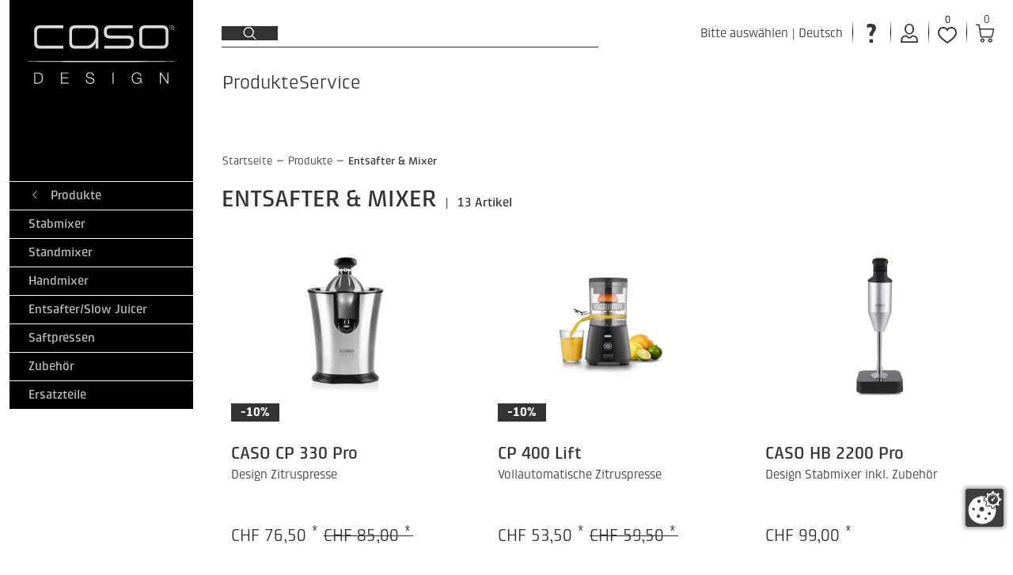

--- FILE ---
content_type: text/html; charset=utf-8
request_url: https://caso-design.ch/de/entsafter-und-mixer/
body_size: 41252
content:

<!doctype html>
<html lang="de" data-site-default-country="CH" class="no-js" prefix="og: http://ogp.me/ns#">
    <head>
        <meta charset="utf-8">
        <meta http-equiv="x-ua-compatible" content="ie=edge">

        

        








<script>
    var Hatraco = Hatraco || {};
    Hatraco = Object.assign({}, Hatraco, {
        ccm19Active: true,
        revision: '7ba834dec96a5f8c8427e62bb82be558c94efda5',
        environment: 'LIVE',
        env: 'LIVE',
        publicApi: {
            'countries': "/api/v2/countries/",
        },
        categoryJsonTreeUrl: "/de/category-json-tree",
        pageJsonTreeUrl: "/de/page-json-tree",
        customPageJsonTreeUrl: "/de/custom-page-json-tree",
        metaNaviJsonTreeUrl: "/de/help-page-json-tree",
        wishlistJsonTreeUrl: "/de/wishlist-json-tree",
        
            myAccountJsonTreeUrl: "/de/my-account-json-tree",
        
        checkoutJsonTreeUrl: "/de/checkout-json-tree",
        recentlistUrl: "/recentlist/json/",
        fetchStockForProductsUrl: "/de/webservices/update-views/pim/stock/",
        thirdPartyConsentUrl: "/de/webservices/gdpr/third_party_consent/",
        
            newsletterSubscriptionUrl: "/newsletter/",
        

        
            
            trackingUrl: "/tracking/",
        

        storelocatorLibrary: "https://maps.googleapis.com/maps/api/js",

        siteId: 1,
        multisite: true,
        frontendUpdaterUrl: "/de/webservices/update-views/update-frontend/",

        productstates: {
            in_basket: {
                initial: "Sie haben bereits 1 Artikel im Warenkorb",
                numItems: 0,
            },
            in_wishlist: {},
            in_comparison: {},
        },

        viewInfo: {
            type: "catalog",
            
            
                category: {
                    category_id: 54,
                    root_category_id: 45,
                    base_slug: "entsafter-und-mixer",
                    url: "/de/entsafter-und-mixer/",
                    level: 2,
                    headline: "Entsafter \u0026 Mixer",
                    name: "Entsafter \u0026 Mixer",
                    title: "Entsafter \u0026 Mixer", // headline or name
                    
                        productsOnPage: [
                            
                                {
                                    id: 318,
                                    sku: "731.3560.00",
                                    ean: "4038437035605",
                                    hpn: "None",
                                    slug: "cp-330-pro",
                                    base_slug: "cp-330-pro",
                                    title: "CASO CP 330 Pro",
                                    subtitle: "Design Zitruspresse",
                                    extra_title: "",
                                    extra_subtitle: "",
                                    url: "/de/p/cp-330-pro/",
                                    price: "85.00",
                                    sale_price: "76.50",
                                    special_price: "76.50",
                                    special_price_valid_from: '2026-01-07T00:00:00',
                                    special_price_valid_to: '2026-01-28T23:59:59',
                                    main_category: {
                                        translated_recursive_name: 'Produkte \u003E Entsafter \u0026 Mixer \u003E Saftpressen'
                                    },
                                },
                            
                                {
                                    id: 517,
                                    sku: "731.3562.00",
                                    ean: "4038437035629",
                                    hpn: "None",
                                    slug: "cp-400-lift-zitruspresse",
                                    base_slug: "cp-400-lift-zitruspresse",
                                    title: "CP 400 Lift",
                                    subtitle: "Vollautomatische Zitruspresse",
                                    extra_title: "",
                                    extra_subtitle: "",
                                    url: "/de/p/cp-400-lift-zitruspresse/",
                                    price: "59.50",
                                    sale_price: "53.50",
                                    special_price: "53.50",
                                    special_price_valid_from: '2026-01-07T00:00:00',
                                    special_price_valid_to: '2026-01-28T23:59:59',
                                    main_category: {
                                        translated_recursive_name: 'Produkte \u003E Entsafter \u0026 Mixer \u003E Saftpressen'
                                    },
                                },
                            
                                {
                                    id: 269,
                                    sku: "731.3602.00",
                                    ean: "4038437036022",
                                    hpn: "None",
                                    slug: "hb-2200-pro",
                                    base_slug: "hb-2200-pro",
                                    title: "CASO HB 2200 Pro",
                                    subtitle: "Design Stabmixer inkl. Zubehör",
                                    extra_title: "",
                                    extra_subtitle: "",
                                    url: "/de/p/hb-2200-pro/",
                                    price: "99.00",
                                    sale_price: "99.00",
                                    special_price: "None",
                                    special_price_valid_from: 'None',
                                    special_price_valid_to: 'None',
                                    main_category: {
                                        translated_recursive_name: 'Produkte \u003E Entsafter \u0026 Mixer \u003E Stabmixer'
                                    },
                                },
                            
                                {
                                    id: 474,
                                    sku: "731.3604.00",
                                    ean: "4038437036046",
                                    hpn: "None",
                                    slug: "hb-2400-pro-xl",
                                    base_slug: "hb-2400-pro-xl",
                                    title: "CASO HB 2400 Pro XL",
                                    subtitle: "XL Stabmixer inkl. Zubehör",
                                    extra_title: "",
                                    extra_subtitle: "",
                                    url: "/de/p/hb-2400-pro-xl/",
                                    price: "129.00",
                                    sale_price: "129.00",
                                    special_price: "None",
                                    special_price_valid_from: 'None',
                                    special_price_valid_to: 'None',
                                    main_category: {
                                        translated_recursive_name: 'Produkte \u003E Entsafter \u0026 Mixer \u003E Stabmixer'
                                    },
                                },
                            
                                {
                                    id: 475,
                                    sku: "731.3618.00",
                                    ean: "4038437036183",
                                    hpn: "None",
                                    slug: "caso-b-1800-powerblender-set",
                                    base_slug: "caso-b-1800-powerblender-set",
                                    title: "CASO B 1800 PowerBlender Set",
                                    subtitle: "Design Standmixer mit Zubehör",
                                    extra_title: "",
                                    extra_subtitle: "",
                                    url: "/de/p/caso-b-1800-powerblender-set/",
                                    price: "155.00",
                                    sale_price: "139.50",
                                    special_price: "139.50",
                                    special_price_valid_from: '2026-01-07T00:00:00',
                                    special_price_valid_to: '2026-01-28T23:59:59',
                                    main_category: {
                                        translated_recursive_name: 'Produkte \u003E Entsafter \u0026 Mixer \u003E Standmixer'
                                    },
                                },
                            
                                {
                                    id: 487,
                                    sku: "731.3621.00",
                                    ean: "4038437036213",
                                    hpn: "None",
                                    slug: "caso-powerblender-b-2000",
                                    base_slug: "caso-powerblender-b-2000",
                                    title: "CASO PowerBlender B 2000",
                                    subtitle: "Standmixer",
                                    extra_title: "",
                                    extra_subtitle: "",
                                    url: "/de/p/caso-powerblender-b-2000/",
                                    price: "159.00",
                                    sale_price: "143.00",
                                    special_price: "143.00",
                                    special_price_valid_from: '2026-01-07T00:00:00',
                                    special_price_valid_to: '2026-01-28T23:59:59',
                                    main_category: {
                                        translated_recursive_name: 'Produkte \u003E Entsafter \u0026 Mixer \u003E Standmixer'
                                    },
                                },
                            
                                {
                                    id: 489,
                                    sku: "731.3622.00",
                                    ean: "4038437036220",
                                    hpn: "2fd163aa",
                                    slug: "caso-click-blend",
                                    base_slug: "caso-click-blend",
                                    title: "CASO Click \u0026 Blend",
                                    subtitle: "Kabelloser Standmixer",
                                    extra_title: "",
                                    extra_subtitle: "",
                                    url: "/de/p/caso-click-blend/",
                                    price: "95.00",
                                    sale_price: "85.50",
                                    special_price: "85.50",
                                    special_price_valid_from: '2026-01-07T00:00:00',
                                    special_price_valid_to: '2026-01-28T23:59:59',
                                    main_category: {
                                        translated_recursive_name: 'Produkte \u003E Entsafter \u0026 Mixer \u003E Standmixer'
                                    },
                                },
                            
                                {
                                    id: 490,
                                    sku: "731.3623.00",
                                    ean: "4038437036237",
                                    hpn: "None",
                                    slug: "caso-click-charge",
                                    base_slug: "caso-click-charge",
                                    title: "CASO Click \u0026 Charge",
                                    subtitle: "Schnellladestation inkl. einem Einzelakku",
                                    extra_title: "",
                                    extra_subtitle: "",
                                    url: "/de/p/caso-click-charge/",
                                    price: "65.00",
                                    sale_price: "65.00",
                                    special_price: "None",
                                    special_price_valid_from: 'None',
                                    special_price_valid_to: 'None',
                                    main_category: {
                                        translated_recursive_name: 'Produkte \u003E Entsafter \u0026 Mixer \u003E Zubehör'
                                    },
                                },
                            
                                {
                                    id: 491,
                                    sku: "731.3624.00",
                                    ean: "4038437036244",
                                    hpn: "None",
                                    slug: "caso-click-power",
                                    base_slug: "caso-click-power",
                                    title: "CASO Click \u0026 Power",
                                    subtitle: "Einzelakku für \u0022CASO Click\u002DSeries\u0022",
                                    extra_title: "",
                                    extra_subtitle: "",
                                    url: "/de/p/caso-click-power/",
                                    price: "39.00",
                                    sale_price: "39.00",
                                    special_price: "None",
                                    special_price_valid_from: 'None',
                                    special_price_valid_to: 'None',
                                    main_category: {
                                        translated_recursive_name: 'Produkte \u003E Entsafter \u0026 Mixer \u003E Zubehör'
                                    },
                                },
                            
                                {
                                    id: 492,
                                    sku: "731.3630.00",
                                    ean: "4038437036305",
                                    hpn: "None",
                                    slug: "caso-click-mix",
                                    base_slug: "caso-click-mix",
                                    title: "CASO Click \u0026 Mix",
                                    subtitle: "Kabelloser Handmixer",
                                    extra_title: "",
                                    extra_subtitle: "",
                                    url: "/de/p/caso-click-mix/",
                                    price: "95.00",
                                    sale_price: "95.00",
                                    special_price: "None",
                                    special_price_valid_from: 'None',
                                    special_price_valid_to: 'None',
                                    main_category: {
                                        translated_recursive_name: 'Produkte \u003E Entsafter \u0026 Mixer \u003E Handmixer'
                                    },
                                },
                            
                                {
                                    id: 521,
                                    sku: "731.E90361812.00",
                                    ean: "7611602107788",
                                    hpn: "None",
                                    slug: "deckel-mixbehaelter",
                                    base_slug: "deckel-mixbehaelter",
                                    title: "Deckel Mixbehälter",
                                    subtitle: "Ersatzteil für CASO B 1800 (3618)",
                                    extra_title: "",
                                    extra_subtitle: "",
                                    url: "/de/p/deckel-mixbehaelter/",
                                    price: "8.90",
                                    sale_price: "8.90",
                                    special_price: "None",
                                    special_price_valid_from: 'None',
                                    special_price_valid_to: 'None',
                                    main_category: {
                                        translated_recursive_name: 'Produkte \u003E Entsafter \u0026 Mixer \u003E Ersatzteile'
                                    },
                                },
                            
                                {
                                    id: 488,
                                    sku: "731.3605.00",
                                    ean: "4038437036053",
                                    hpn: "None",
                                    slug: "caso-click-mash",
                                    base_slug: "caso-click-mash",
                                    title: "CASO Click \u0026 Mash",
                                    subtitle: "Kabelloses 4in1 Stabmixer\u002DSet",
                                    extra_title: "",
                                    extra_subtitle: "",
                                    url: "/de/p/caso-click-mash/",
                                    price: "99.00",
                                    sale_price: "99.00",
                                    special_price: "None",
                                    special_price_valid_from: 'None',
                                    special_price_valid_to: 'None',
                                    main_category: {
                                        translated_recursive_name: 'Produkte \u003E Entsafter \u0026 Mixer \u003E Stabmixer'
                                    },
                                },
                            
                                {
                                    id: 516,
                                    sku: "731.3512.00",
                                    ean: "4038437035124",
                                    hpn: "None",
                                    slug: "juicefit-slow-juicer",
                                    base_slug: "juicefit-slow-juicer",
                                    title: "JuiceFit",
                                    subtitle: "Slow Juicer",
                                    extra_title: "",
                                    extra_subtitle: "",
                                    url: "/de/p/juicefit-slow-juicer/",
                                    price: "155.00",
                                    sale_price: "155.00",
                                    special_price: "None",
                                    special_price_valid_from: 'None',
                                    special_price_valid_to: 'None',
                                    main_category: {
                                        translated_recursive_name: 'Produkte \u003E Entsafter \u0026 Mixer \u003E Entsafter/Slow Juicer'
                                    },
                                },
                            
                        ],
                    
                },
            
            
        },
        ss360Config: {
            language: 'de',  // search interface language, available options: 'en', 'de', 'fr', 'nl', 'pl', 'it', 'es', 'mx', 'tr', 'pt'
            
            results: {
                resultTemplate: {
                    template: `




    {{#content}}
    <div class="c-sitesearch-result">
        {{#image}}
        <div class="c-sitesearch-result__image">
            <a href="{{ link }}" title="{{ name }}">
                <img src="{{ image }}" alt="{{ name }}" title="{{ name }}" loading="lazy">
            </a>
        </div>
        {{/image}}
        <div class="c-sitesearch-result__content">
            <div class="c-sitesearch-result__name">
                <a href="{{ link }}" title="{{ name }}">
                    <h2>{{name}}</h2>
                </a>
            </div>
            {{{content}}}
        </div>
        <div class="c-sitesearch-result__cta">
            <a class="c-button c-button--go-to-idp" href="{{ link }}" title="{{ name }}">
                Mehr anzeigen
            </a>
        </div>
    </div>
    {{/content}}

    {{!#content}}
    <div class="c-product c-product--sitesearch" data-product-item data-product-slug="{{dataPointHash.template_slug[0]}}" data-product-sku="{{identifier}}" data-selector="product">
        
            
                <div class="c-product__image">
                    
                        <div class="c-product-image" data-selector="product-image" data-template-type="catalog">
                            <div class="c-product-image__images c-product__main-image" data-product-main-image-wrap="">
                                <a class="c-product-image__image" href="{{ link }}" title="{{ name }}">
                                    <picture>
                                        <img src="{{ image }}" data-product-main-image="" class="catalog" width="300" height="300" alt="{{ name }}"
                                             title="{{ name }}" data-zoom-image="{{ image }}" loading="lazy">
                                    </picture>
                                </a>
                            </div>
                        </div>
                    
                </div>
            

            
                {{#dataPointHash.template_product_flags[0]}}
<div class="c-product__flags">{{{dataPointHash.template_product_flags[0]}}}</div>
{{/dataPointHash.template_product_flags[0]}}
            

            <div class="c-product__infos" data-product-infos="">
                
                    
                        <div class="c-product-name c-product-name--catalog" data-selector="product-name">
                            <a class="c-product-name__anchor" href="{{ link }}" data-selector="product-name-anchor">
                                
                                    <h3 class="c-product-name__title c-product-name__title--level3">
                                        {{ dataPointHash.template_title[0] }}
                                    </h3>
                                    {{#dataPointHash.template_subtitle[0]}}
                                    <span class="c-product-name__subtitle">
                                        {{dataPointHash.template_subtitle[0]}}
                                    </span>
                                    {{/dataPointHash.template_subtitle[0]}}
                                
                            </a>
                        </div>
                    

                    

                    
                        {{#dataPointHash.template_display_price[0]}}
                        <div class="c-product__price">
                            <div class="c-product-pricing" data-selector="product-pricing" data-pricing-ajax>
                                
                                    <span class="c-product-pricing__loader"><svg class="c-icon c-icon--price-loader"><use xlink:href="#svg--price-loader" /></svg></span>
                                    <span style="display: none;" class="c-product-pricing__price c-product-pricing__price--old" data-label="UVP" data-vat-footnote-symbol="*"></span>
                                    <span style="display: none;" class="c-product-pricing__price c-product-pricing__price--special" data-label="Kaufpreis" data-vat-footnote-symbol="*"></span>

                                    <span style="display: none;" class="c-product-pricing__price c-product-pricing__price--normal" data-label="UVP" data-vat-footnote-symbol="*"></span>

                                    <span class="c-product-pricing__base-price" style="display: none;" data-vat-footnote-symbol="*"></span>
                                    
                                
                            </div>
                        </div>
                        {{/dataPointHash.template_display_price[0]}}
                    

                    
                        
                            {{#dataPointHash.template_energy_efficiency[0]}}
                                {{{dataPointHash.template_energy_efficiency[0]}}}
                            {{/dataPointHash.template_energy_efficiency[0]}}
                        
                    

                    
                        {{#hasVariants}}
                        <div class="c-product__variants">
                            <div class="c-variation-indicator c-variation-indicator--sitesearch">
                                <div class="c-variation-indicator__item">
                                    <a href="{{link}}" title="{{name}}">
                                        +<span>{{variantsLength}} {{variantsCountLabel}}</span>
                                    </a>
                                </div>
                            </div>
                            
                        </div>
                        {{/hasVariants}}
                    
                
            </div>


            
                <div class="c-product__ctas">
                    
                        <a class="c-button c-button--go-to-idp" href="{{ link }}" title="{{ name }}">
                            Zum Produkt
                        </a>
                    
                </div>
            

        
    </div>
    {{/content}}
`,
                }
            }
        },

        
        
            sitesearchSettings: {
                customerId: '21629',
            },
        

        toolbarEditMode: false,

        currencyCode: "CHF",
        currencySymbol: "CHF",
        debug: false,
        protocol: 'https://',
        tracking : "true",
        doNotTrack : "",
        domain: "caso-design.ch",
        csrf_cookie_domain: "None",
        csrf_cookie_name: "csrftoken_rigaflex_live",
        csrf_header_name: "HTTP_X_CSRFTOKEN",
        mainDomain: 'caso-design.ch',
        currentUrl: "/de/entsafter-und-mixer/",
        path: "/de/entsafter-und-mixer/",
        cms_page_reverse_id: '',
        gdpr_notice_content: "",
        gdprPostUrl: "/de/webservices/gdpr/confirm/",
        confirmThirdPartyPostUrl: "/de/webservices/gdpr/confirm_third_party/",
        mediaUrl: "https://caso-design.ch/media/",
        staticUrl: "/static/",
        mandator: "rigaflex",
        basketUrl: "/basket/",
        addToBasketSuccessLayout: "compact",
        addToWishlistSuccessLayout: "compact",
        
        homeUrl: "/de/",

        
        
        
        wishlistUrl: '/wishlist/',
        wishlistAjaxAddUrl: '/wishlist/add/ajax/',
        wishlistAjaxRemoveUrl: '/wishlist/remove/ajax',

        
        
            comparisonAjaxAddUrl: '/comparison/add/ajax/',
            comparisonMaxItems: 0,
        
        
        
            comparisonAjaxRemoveUrl: '/comparison/remove/ajax/',
        

        addressBookListUrl: "/accounts/addresses/",
        addressBookCreateUrl: "/accounts/address/create",

        basketAjaxAddUrl: "/basket/add/ajax/",
        basketPreviewUrl: "/basket/preview/?next=/de/entsafter-und-mixer/",
        basketCheckoutPreviewUrl: "/basket/checkout-preview/?next=/de/entsafter-und-mixer/",

        basketUpdateAjaxUrl: "/basket/preview/?next=/de/entsafter-und-mixer/",
        

        
        applyDiscountToBasketAjaxUrl: "/basket/apply-ajax-discount/",

        filterForm: 'false',
        
        restockNotifiyUrl: '/restocknotifier/',
        userLoggedIn: false,
        

        userCountry: "your country",
        cfcid: "None",
        cfc: "None",

        

        showcaseAjaxUrl: '/de/djcms/cms-content/REVERSE_ID/showcase_nextgen/',
        footnoteAjaxUrl: "/footnote/",
        pluginOptionsJsonUrl: "/de/djcms/pluginoptions-json",

        getDiscountUrl: "/discount/get-discount/",
        
        
            findItemDiscountUrl: "/discount/find-item-discount/entsafter-und-mixer/",
        
        ajaxMessagesUrl: "/de/webservices/ajax_messages/",

        shopInfos: {
            businessHours: {
                1: 'Mo – Do: 08.00 - 12.00 Uhr / 13.00 - 17.00 Uhr',
                2: 'Fr: 08.00 - 12.00 Uhr / 13.00 - 16.00 Uhr',
                3: '',
            },
            servicePhone: '+41 (0) 62 287 33 90',
        },
        couponForNewsletter: false,

        i18n: {
            startpage: "Startseite",
            goToStartpage: "Gehe zu Startseite",
            languages: ['de', 'en', 'fr'],
            language: 'de',

            anErrorHasAccuredMsg: "Ein Fehler ist aufgetreten.",
            hintMsg: "Hinweis",
            deleteYourCookiesAndReload: "Bitte löschen Sie ihre Browser-Cookies und versuchen Sie es erneut.",
            resourceNotFound: "Die Seite oder der Artikel nicht gefunden werden.",
            pleaseTryAgainLater: "Bitte versuchen Sie es erneut.",
            success: "Erfolgreich",
            wishlist: "Favoriten",
            vat: "incl. VAT and plus shipping costs",
            
            addToWishlist: "Zu Favoriten hinzufügen",
            logInForWishlist: 'Um Ihre Favoriten zu nutzen, <a id="login-for-wishlist" href="/accounts/login/">melden Sie sich bitte erst an</a>.',
            addToCart: "Zum Warenkorb hinzufügen",
            addToCartSuccess: "Der Artikel wurde erfolgreich in Ihren Warenkorb gelegt.",
            addToWishlistSuccess: "Der Artikel wurde erfolgreich zu Ihren Favoriten hinzugefügt.",
            share: "Teilen",
            save: "Speichern",
            basketLinkLabel: "Zum Warenkorb",
            wishlistLinkLabel: "Zu den Favoriten",
            wishlistSuccessMessage: "Der Artikel wurde erfolgreich zu Ihren Favoriten hinzugefügt.",
            alreadyInWishlist: "Der Artikel befindet sich bereits in Ihren Favoriten.",
            comparison: "Vergleichsliste",
            addToComparisonSuccess: "Der Artikel wurde erfolgreich zu Ihrer Vergleichsliste hinzugefügt.",
            alreadyInComparison: "Das Produkt befindet sich bereits in Ihrer Vergleichsliste.",
            itemSingular: "Artikel",
            itemPlural: "Artikel",
            pieceSingular: "Stck",
            piecePlural: "Stck",
            myComparisonList: "Meine Vergleichsliste",
            viewItem: "Artikel ansehen",
            close: "Schließen",
            back: "Zur&uuml;ck",
            was: "statt",
            activate: "Aktivieren",
            bad: "Schlecht",
            poor: "Mangelhaft",
            average: "Durchschnittlich",
            good: "Gut",
            excellent: "Ausgezeichnet",
            browseShop: "Shop durchsuchen",
            discoverBrand: "Marke entdecken",
            discoverAll: "Alle entdecken",
            showAll: "Alles anzeigen",
            showSelection: "Auswahl anzeigen",
            filterLoadingMsg: "Ansicht wird aktualisiert. Bitte haben Sie einen Moment Geduld...",
            cartPreviewLoadingMsg: "Ihr Warenkorb wird aktualisiert. Bitte haben Sie einen Moment Geduld...",
            showFilter: "Filter einblenden",
            hideFilter: "Filter ausblenden",
            showMoreFilters: "weitere Filter anzeigen",
            showLessFilters: "weniger Filter anzeigen",
            expand: "... Erweitern",
            collapse: "... Einklappen",
            gdprToggleSuccess: "Ihre Einstellungen wurden erfolgreich gespeichert.",
            gdprToggleError: "Ihre Einstellungen konnten nicht gespeichert werden. Bitte versuchen Sie es erneut.",
            updatingView: "Ansicht wird aktualisiert",
            pleaseWait: "Bitte warten",
            oneMomentPlease: "Ein Moment bitte",
            next: "Weiter",
            permalinkCopiedSuccessfully: "Link erfolgreich in die Zwischenablage kopiert.",
            permalinkCopy: "Kopieren mit Strg/cmd + c",
            day: "Tag",
            days: "Tage",
            hour: "Stunde",
            hours: "Stunden",
            minute: "Minute",
            minutes: "Minuten",
            second: "Sekunde",
            seconds: "Sekunden",
            categories: "Produkttyp",
            recentlyViewed: "Zuletzt angesehen",
            help: "Hilfe",

            entireConfiguration: "Gesamtkonfiguration", //Gesamtkonfiguration
            optional: "Optional",
            without: "Ohne",
            afterCashback: "after Cashback",
            newsletterTitle: ``,
            end: 0
        },
        maxItemQuantityInCart: 18,

        showcase: {},

        moduleOpts: {
            productPrice: {
    "default": {
        "show_small": true,
        "show_discount_percentage": false,
        "hide_vatinfo": true,
        "show_extra_info": false,
        "show_not_discountable_info": false,
        "show_asterisk": true,
        "hide_shipcost_groups": true,
        "show_for_business_product": true,
        "hide_vatinfo_for_business_product": true,
        "show_business_product_rrp": false,
        "show_scale_price": false,
        "show_scale_price_from_label": false,
        "show_cheapest_scale_price_initial": false,
        "show_most_expensive_scale_price_initial": true
    },
    "catalog": {
        "modifier": "catalog",
        "show_cheapest_scale_price_initial": false,
        "show_scale_price_from_label": false,
        "show_most_expensive_scale_price_initial": true
    },
    "preview": {
        "modifier": "preview",
        "show_small": false,
        "hide_vatinfo": false,
        "show_asterisk": false
    },
    "detail": {
        "modifier": "detail",
        "show_small": false,
        "hide_vatinfo": false,
        "show_asterisk": false,
        "show_scale_price": true,
        "hide_vatinfo_for_business_product": false
    },
    "showcase": {
        "modifier": "showcase",
        "show_cheapest_scale_price_initial": true,
        "show_scale_price_from_label": true
    },
    "showcase_custom": {
        "modifier": "showcase"
    },
    "xseller": {
        "modifier": "xseller"
    },
    "replacements": {
        "modifier": "replacements"
    },
    "imagemap": {
        "modifier": "imagemap"
    },
    "accessory_product": {
        "modifier": "accessory-product"
    },
    "comparison": {
        "modifier": "comparison"
    }
},
            productGallery: {
    "default": {
        "use_simple_image": true,
        "imageset_limit": null,
        "imageset_sort_tags": [],
        "imageset_tags": [],
        "change_image_on_hover": false,
        "anchor": true,
        "zoom": false,
        "inner_zoom": false,
        "inner_zoom_custom_position": false,
        "inner_zoom_default_zoom_factor": 2.5,
        "inner_zoom_min_zoom_factor": 1.5,
        "inner_zoom_max_zoom_factor": 4,
        "inner_zoom_factor_controls": false,
        "inner_zoom_show_zoomlevel": false,
        "inner_zoom_mousewheelzoom": false,
        "slideshow": false,
        "slideshow_speed": 500,
        "slideshow_infinite": false,
        "slideshow_autoplay": false,
        "slideshow_autoplay_speed": 3000,
        "slideshow_vertical": false,
        "slideshow_fade": false,
        "slideshow_dots": true,
        "slideshow_dots_clickable": false,
        "slideshow_scrollbar": false,
        "slideshow_arrows": true,
        "slideshow_responsive_options": {},
        "thumbnails": false,
        "thumbnails_slideshow": false,
        "thumbnails_slideshow_speed": 500,
        "thumbnails_slideshow_items": {
            "0": 3,
            "480": 3,
            "720": 3,
            "1024": 3,
            "1366": 4
        },
        "thumbnails_slideshow_space_between": 0,
        "thumbnails_slideshow_dots": false,
        "thumbnails_slideshow_infinite": false,
        "thumbnails_slideshow_vertical": false,
        "thumbnails_slideshow_dots_append_to_gallery": false,
        "thumbnails_slideshow_arrows_append_to_gallery": false,
        "wait_for_image_load": false,
        "videos": false,
        "video_attr": "videourl",
        "video_label": "",
        "video_position": null
    },
    "catalog": {
        "modifier": "catalog",
        "imageset_tags": [
            "catalog",
            "catalog-hover"
        ],
        "imageset_sort_tags": [
            "catalog",
            "catalog-hover"
        ],
        "imageset_limit": 2,
        "change_image_on_hover": false
    },
    "preview": {
        "modifier": "preview",
        "use_simple_image": false,
        "slideshow": true
    },
    "detail": {
        "modifier": "detail",
        "use_simple_image": false,
        "slideshow": true,
        "zoom": true,
        "slideshow_dots": false,
        "thumbnails": true,
        "thumbnails_slideshow": true,
        "thumbnails_slideshow_vertical": true,
        "thumbnails_slideshow_items": {
            "0": 2,
            "480": 2,
            "720": 3,
            "960": 4
        },
        "thumbnails_slideshow_space_between": 12,
        "videos": true,
        "video_position": 2,
        "inner_zoom": true,
        "inner_zoom_custom_position": true,
        "inner_zoom_mousewheelzoom": true
    },
    "showcase": {
        "modifier": "showcase"
    },
    "wishlist": {
        "modifier": "wishlist",
        "imageset_tags": [
            "catalog",
            "catalog-hover"
        ],
        "imageset_sort_tags": [
            "catalog",
            "catalog-hover"
        ],
        "imageset_limit": 2,
        "change_image_on_hover": false
    },
    "comparison": {
        "modifier": "comparison"
    },
    "xseller": {
        "modifier": "cart"
    },
    "cart": {
        "modifier": "cart"
    },
    "order": {
        "modifier": "order",
        "anchor": false
    },
    "addtocart": {
        "modifier": "addtocart"
    }
},
        },
        end: 0
    });
</script>

        <link rel="preload" href="/static/js/main.js?7ba834dec96a5f8c8427e62bb82be558c94efda5" as="script">
        <link rel="preload" href="/static/js/main.vendor.js?7ba834dec96a5f8c8427e62bb82be558c94efda5" as="script">
        

<link rel="preload" href="/static/fonts/KlintProMedium/font.woff2" as="font" crossorigin="">
<link rel="preload" href="/static/fonts/KlintProBold/font.woff2" as="font" crossorigin="">
<link rel="preload" href="/static/fonts/KlintProRegular/font.woff2" as="font" crossorigin="">

        

<title>Entsafter &amp; Mixer | Boutique CASO Design CH</title>
<meta name="description" content="High-Speed-Mixer für wunderbare Smoothies, Drinks und vieles mehr. Gesund und vital genießen – mit frischen Säften aus den CASO Entsaftern.">
<meta name="keywords" lang="de" content="Entsafter &amp; Mixer  Boutique CASO Design CH">

<meta name="twitter:card" content="summary">
<meta property="og:title" content="Entsafter &amp; Mixer | Boutique CASO Design CH">
<meta property="og:description" content="High-Speed-Mixer für wunderbare Smoothies, Drinks und vieles mehr. Gesund und vital genießen – mit frischen Säften aus den CASO Entsaftern.">
<meta property="og:url" content="caso-design.ch/de/entsafter-und-mixer/">
<meta property="og:site_name" content="Boutique CASO Design CH">
<meta property="og:type" content="website">





        <script type="application/ld+json">{"@context": "http://schema.org/", "@type": "Corporation", "url": "https://caso-design.ch/de/", "name": "CASO Design Onlineshop", "email": "info@rigaflex.ch", "telephone": "+49 (0) 40 22 63 07 067", "logo": "https://caso-design.ch/static/gfx/logo_meta_rigaflex.svg"}</script><script type="application/ld+json">{"@context": "http://schema.org/", "@type": "BreadcrumbList", "itemListElement": [{"@type": "ListItem", "position": 1, "item": {"@id": "https://caso-design.ch/de/produkte/", "name": "Produkte"}}, {"@type": "ListItem", "position": 2, "item": {"@id": "https://caso-design.ch/de/entsafter-und-mixer/", "name": "Entsafter & Mixer"}}]}</script>
        
    <link hreflang="de-CH" href="https://caso-design.ch/de/entsafter-und-mixer/" rel="alternate">
    <link hreflang="en-CH" href="https://caso-design.ch/en/juicer-and-blender/" rel="alternate">
    <link hreflang="fr-CH" href="https://caso-design.ch/fr/centrifugeuses-et-mixeurs/" rel="alternate">

    <link rel="alternate" href="https://caso-design.ch/en/juicer-and-blender/" hreflang="x-default">

    <link rel="canonical" href="https://caso-design.ch/de/entsafter-und-mixer/">
        <meta name="robots" content="index,follow">
        <meta name="viewport" content="width=device-width, initial-scale=1">

        
            <script src="https://ccm19.hatraco.net/91mcc/app.js?apiKey=25bf449601cd0ad5debf1aa50145aa105ed1ba19c08dca89&amp;domain=482e53a" referrerpolicy="origin"></script>
        
        
            
<script>var dataLayer = dataLayer || [{}];</script><link rel="preconnect" href="//www.googletagmanager.com"><link rel="preconnect" href="//www.google-analytics.com"><script>
            function gtag() {
                dataLayer.push(arguments);
            }

            if(!window.CCM) {
                gtag('consent', 'default', {
                    'ad_user_data': 'denied',
                    'ad_personalization': 'denied',
                    'ad_storage': 'denied',
                    'analytics_storage': 'denied',
                    'wait_for_update': 500,
                });
            }

            window.addEventListener('load', function () {
                fetch('/tracking/datalayer/')
                    .then(response => {
                        if (!response.ok) throw new Error('Network response was not ok');
                        return response.json();
                    })
                    .then(data => {
                        for (var i = 0; i < data.length; i++) {
                            dataLayer.push(data[i]);
                        }
                    })
                    .catch(error => {
                        console.error('Fetch error:', error);
                    });


                
                    dataLayer.push({'event': 'pageType', 'pageType': 'category'})
                    dataLayer.push({
                        'event': "view_item_list",
                        "item_list_id": "entsafter-und-mixer",
                        "item_list_name": "Produkte > Entsafter & Mixer",
                        "items": [
                            {
                                'product_id': 318,
                                'product_ean': "4038437035605",
                                'item_id': "731.3560.00",
                                'item_name': "CASO CP 330 Pro Design Zitruspresse",
                                
                                
                                    'item_category': "Produkte",
                                
                                    'item_category2': "Produkte > Entsafter & Mixer",
                                
                                    'item_category3': "Produkte > Entsafter & Mixer > Saftpressen",
                                
                                    'item_category4': "Produkte > Angebote",
                                
                                "item_list_id": "entsafter-und-mixer",
                                "item_list_name": "Produkte > Entsafter & Mixer",
                                
                                    'price': 76.50,
                                
                                
                                'quantity': 1
                            },{
                                'product_id': 517,
                                'product_ean': "4038437035629",
                                'item_id': "731.3562.00",
                                'item_name': "CP 400 Lift Vollautomatische Zitruspresse",
                                
                                
                                    'item_category': "Produkte",
                                
                                    'item_category2': "Produkte > Entsafter & Mixer",
                                
                                    'item_category3': "Produkte > Entsafter & Mixer > Saftpressen",
                                
                                    'item_category4': "Produkte > Angebote",
                                
                                "item_list_id": "entsafter-und-mixer",
                                "item_list_name": "Produkte > Entsafter & Mixer",
                                
                                    'price': 53.50,
                                
                                
                                'quantity': 1
                            },{
                                'product_id': 269,
                                'product_ean': "4038437036022",
                                'item_id': "731.3602.00",
                                'item_name': "CASO HB 2200 Pro Design Stabmixer inkl. Zubehör",
                                
                                
                                    'item_category': "Produkte",
                                
                                    'item_category2': "Produkte > Entsafter & Mixer",
                                
                                    'item_category3': "Produkte > Entsafter & Mixer > Stabmixer",
                                
                                "item_list_id": "entsafter-und-mixer",
                                "item_list_name": "Produkte > Entsafter & Mixer",
                                
                                    'price': 99.00,
                                
                                
                                'quantity': 1
                            },{
                                'product_id': 474,
                                'product_ean': "4038437036046",
                                'item_id': "731.3604.00",
                                'item_name': "CASO HB 2400 Pro XL XL Stabmixer inkl. Zubehör",
                                
                                
                                    'item_category': "Produkte",
                                
                                    'item_category2': "Produkte > Entsafter & Mixer",
                                
                                    'item_category3': "Produkte > Entsafter & Mixer > Stabmixer",
                                
                                "item_list_id": "entsafter-und-mixer",
                                "item_list_name": "Produkte > Entsafter & Mixer",
                                
                                    'price': 129.00,
                                
                                
                                'quantity': 1
                            },{
                                'product_id': 475,
                                'product_ean': "4038437036183",
                                'item_id': "731.3618.00",
                                'item_name': "CASO B 1800 PowerBlender Set Design Standmixer mit Zubehör",
                                
                                
                                    'item_category': "Produkte",
                                
                                    'item_category2': "Produkte > Entsafter & Mixer",
                                
                                    'item_category3': "Produkte > Angebote",
                                
                                    'item_category4': "Produkte > Entsafter & Mixer > Standmixer",
                                
                                "item_list_id": "entsafter-und-mixer",
                                "item_list_name": "Produkte > Entsafter & Mixer",
                                
                                    'price': 139.50,
                                
                                
                                'quantity': 1
                            },{
                                'product_id': 487,
                                'product_ean': "4038437036213",
                                'item_id': "731.3621.00",
                                'item_name': "CASO PowerBlender B 2000 Standmixer",
                                
                                
                                    'item_category': "Produkte",
                                
                                    'item_category2': "Produkte > Entsafter & Mixer",
                                
                                    'item_category3': "Produkte > Angebote",
                                
                                    'item_category4': "Produkte > Entsafter & Mixer > Standmixer",
                                
                                "item_list_id": "entsafter-und-mixer",
                                "item_list_name": "Produkte > Entsafter & Mixer",
                                
                                    'price': 143.00,
                                
                                
                                'quantity': 1
                            },{
                                'product_id': 489,
                                'product_ean': "4038437036220",
                                'item_id': "731.3622.00",
                                'item_name': "CASO Click &amp; Blend Kabelloser Standmixer",
                                
                                
                                    'item_category': "Produkte",
                                
                                    'item_category2': "Produkte > Entsafter & Mixer",
                                
                                    'item_category3': "Produkte > Angebote",
                                
                                    'item_category4': "Produkte > Entsafter & Mixer > Standmixer",
                                
                                "item_list_id": "entsafter-und-mixer",
                                "item_list_name": "Produkte > Entsafter & Mixer",
                                
                                    'price': 85.50,
                                
                                
                                'quantity': 1
                            },{
                                'product_id': 490,
                                'product_ean': "4038437036237",
                                'item_id': "731.3623.00",
                                'item_name': "CASO Click &amp; Charge Schnellladestation inkl. einem Einzelakku",
                                
                                
                                    'item_category': "Produkte",
                                
                                    'item_category2': "Produkte > Entsafter & Mixer",
                                
                                    'item_category3': "Produkte > Entsafter & Mixer > Zubehör",
                                
                                "item_list_id": "entsafter-und-mixer",
                                "item_list_name": "Produkte > Entsafter & Mixer",
                                
                                    'price': 65.00,
                                
                                
                                'quantity': 1
                            },{
                                'product_id': 491,
                                'product_ean': "4038437036244",
                                'item_id': "731.3624.00",
                                'item_name': "CASO Click &amp; Power Einzelakku für &quot;CASO Click-Series&quot;",
                                
                                
                                    'item_category': "Produkte",
                                
                                    'item_category2': "Produkte > Entsafter & Mixer",
                                
                                    'item_category3': "Produkte > Entsafter & Mixer > Zubehör",
                                
                                "item_list_id": "entsafter-und-mixer",
                                "item_list_name": "Produkte > Entsafter & Mixer",
                                
                                    'price': 39.00,
                                
                                
                                'quantity': 1
                            },{
                                'product_id': 492,
                                'product_ean': "4038437036305",
                                'item_id': "731.3630.00",
                                'item_name': "CASO Click &amp; Mix Kabelloser Handmixer",
                                
                                
                                    'item_category': "Produkte",
                                
                                    'item_category2': "Produkte > Entsafter & Mixer",
                                
                                    'item_category3': "Produkte > Entsafter & Mixer > Handmixer",
                                
                                "item_list_id": "entsafter-und-mixer",
                                "item_list_name": "Produkte > Entsafter & Mixer",
                                
                                    'price': 95.00,
                                
                                
                                'quantity': 1
                            },{
                                'product_id': 521,
                                'product_ean': "7611602107788",
                                'item_id': "731.E90361812.00",
                                'item_name': "Deckel Mixbehälter Ersatzteil für CASO B 1800 (3618)",
                                
                                
                                    'item_category': "Produkte",
                                
                                    'item_category2': "Produkte > Entsafter & Mixer",
                                
                                    'item_category3': "Produkte > Entsafter & Mixer > Ersatzteile",
                                
                                "item_list_id": "entsafter-und-mixer",
                                "item_list_name": "Produkte > Entsafter & Mixer",
                                
                                    'price': 8.90,
                                
                                
                                'quantity': 1
                            },{
                                'product_id': 488,
                                'product_ean': "4038437036053",
                                'item_id': "731.3605.00",
                                'item_name': "CASO Click &amp; Mash Kabelloses 4in1 Stabmixer-Set",
                                
                                
                                    'item_category': "Produkte",
                                
                                    'item_category2': "Produkte > Entsafter & Mixer",
                                
                                    'item_category3': "Produkte > Küchen- & Haushaltskleingeräte",
                                
                                    'item_category4': "Produkte > Entsafter & Mixer > Stabmixer",
                                
                                    'item_category5': "Produkte > Küchen- & Haushaltskleingeräte > Küchenmaschinen",
                                
                                "item_list_id": "entsafter-und-mixer",
                                "item_list_name": "Produkte > Entsafter & Mixer",
                                
                                    'price': 99.00,
                                
                                
                                'quantity': 1
                            },{
                                'product_id': 516,
                                'product_ean': "4038437035124",
                                'item_id': "731.3512.00",
                                'item_name': "JuiceFit Slow Juicer",
                                
                                
                                    'item_category': "Produkte",
                                
                                    'item_category2': "Produkte > Entsafter & Mixer",
                                
                                    'item_category3': "Produkte > Entsafter & Mixer > Entsafter/Slow Juicer",
                                
                                "item_list_id": "entsafter-und-mixer",
                                "item_list_name": "Produkte > Entsafter & Mixer",
                                
                                    'price': 155.00,
                                
                                
                                'quantity': 1
                            },
                        ],
                    });
                

                




            })
        </script><script>
                (function (w, d, s, l, i) {
                    w[l] = w[l] || [];
                    w[l].push({
                        'gtm.start':
                            new Date().getTime(), event: 'gtm.js'
                    });
                    var f = d.getElementsByTagName(s)[0],
                        j = d.createElement(s), dl = l != 'dataLayer' ? '&l=' + l : '';
                    j.async = true;
                    j.src =
                        '//www.googletagmanager.com/gtm.js?id=' + i + dl;
                    f.parentNode.insertBefore(j, f);
                })(window, document, 'script', 'dataLayer', 'GTM-TP7SFNH');
            </script>

            


        

        <!-- Favicons -->

    
        <link rel="mask-icon" type="image/svg+xml" href="/safari-pinned-tab.svg" color="#000000">
        <link rel="apple-touch-icon" sizes="180x180" href="/apple-touch-icon.png">
        <link rel="icon" type="image/png" sizes="16x16" href="/favicon-16x16.png">
        <link rel="icon" type="image/png" sizes="32x32" href="/favicon-32x32.png">
        <link rel="icon" type="image/png" sizes="96x96" href="/favicon-96x96.png">
        <link rel="icon" type="image/png" sizes="180x180" href="/favicon-180x180.png">
        <link rel="icon" type="image/png" sizes="192x192" href="/android-chrome-192x192.png">
        <link rel="icon" type="image/png" sizes="512x512" href="/android-chrome-512x512.png">
        <link rel="icon" type="image/svg+xml" sizes="any" href="/favicon.svg">
        <link rel="shortcut icon" sizes="48x48" href="/favicon.ico">
        <link rel="manifest" href="/manifest.json">
    
        <meta name="application-name" content="CASO Design">
        <meta name="apple-mobile-web-app-title" content="CASO Design">
        <meta name="theme-color" content="#000000">
<!-- // Favicons -->

        
        
        
    
    
        
        
    

        <link rel="stylesheet" href="/static/js/main.bundle.css?7ba834dec96a5f8c8427e62bb82be558c94efda5">
        <link rel="stylesheet" href="/static/css/main.vendor.css?7ba834dec96a5f8c8427e62bb82be558c94efda5" media="print" onload="this.media='all'" data-vendor-css>
        <link rel="stylesheet" href="/static/css/main.css?7ba834dec96a5f8c8427e62bb82be558c94efda5">

        
    <link rel="stylesheet" href="/static/css/partials.product.css?7ba834dec96a5f8c8427e62bb82be558c94efda5">


        <link rel="stylesheet" href="/static/css/partials.showcase.css?7ba834dec96a5f8c8427e62bb82be558c94efda5">
    

        <link rel="stylesheet" href="/static/css/partials.catalog.css?7ba834dec96a5f8c8427e62bb82be558c94efda5">
    


        

        
        
    
    </head>

    
    <body class="
    
    catalog-is-matrix
     t-produkte t-entsafter-und-mixer
    
    
 t-catalog">
        
            <nav id="a11y-skip-links" class="a11y-skip-links" data-skip-links aria-label="Skip Links">
                
    
    
                    <a class="c-button a11y-skip-links__button a11y-skip-links__button--main" href="#id-main">Zum Hauptinhalt springen</a>
                    
                        <a class="c-button a11y-skip-links__button a11y-skip-links__button--search" href="#id-search">Zur Suche springen</a>
                    
                    <a class="c-button a11y-skip-links__button a11y-skip-links__button--footer" href="#id-footer">Zum Footer springen</a>
                

            </nav>
        

        

        



    
        <noscript>
            <iframe src="//www.googletagmanager.com/ns.html?id=GTM-TP7SFNH" height="0" width="0" style="display:none;visibility:hidden"></iframe>
        </noscript>
    



        <div style="display: none;">
            <svg><defs/><symbol id="svg--account" viewBox="0 0 595.28 595.28"><path d="M530.73,400.17c-33.15-31-128.53-51.56-128.53-51.56,0,0-78.72,92.84-105.02,92.84s-105-92.84-105-92.84c0,0-95.44,20.56-128.53,51.56-33.16,31-47.75,195.1-47.75,195.1H579.38s-9.73-158.71-48.65-195.1Z"/><path d="M297.62,0C371.98,0,432.16,59.9,432.16,146.02s-60.18,146-134.54,146-134.51-59.9-134.51-146C163.12,59.9,223.35,0,297.62,0Z"/></symbol><symbol id="svg--advantages" viewBox="0 0 683.19 710.5"><path d="M600.52,134.85L275.6,471.94,82.62,282.36c-18.98-18.62-49.41-18.44-68.21,.36l-.18,.18c-18.98,18.98-18.98,49.59,0,68.56l219.84,219.84c23.09,23.09,60.51,23.63,84.14,1.07L667.83,206.46c19.87-18.8,20.59-50.3,1.43-70h0c-18.62-19.15-49.23-20.05-68.74-1.61Z"/></symbol><symbol id="svg--arrow-down" viewBox="0 0 48 48"><path d="M46,14.8c0,.4-.1,.7-.4,1l-20.6,20.6c-.3,.3-.6,.4-1,.4s-.7-.1-1-.4L2.4,15.8c-.3-.3-.4-.6-.4-1s.1-.7,.4-1l2.2-2.2c.3-.3,.6-.4,1-.4s.7,.1,1,.4L24,28.9,41.3,11.6c.3-.3,.6-.4,1-.4s.7,.1,1,.4l2.2,2.2c.4,.3,.5,.6,.5,1Z"/></symbol><symbol id="svg--arrow-right" viewBox="0 0 48 48"><path d="M36.8,24c0,.4-.1,.7-.4,1L15.8,45.6c-.3,.3-.6,.4-1,.4s-.7-.1-1-.4l-2.2-2.2c-.3-.3-.4-.6-.4-1s.1-.7,.4-1L28.9,24,11.6,6.7c-.3-.3-.4-.6-.4-1s.1-.7,.4-1l2.2-2.2c.3-.3,.6-.4,1-.4s.7,.1,1,.4l20.6,20.5c.3,.3,.4,.6,.4,1Z"/></symbol><symbol id="svg--close-left" viewBox="0 0 48 48"><path d="M39.7,24c0,.3-.1,.5-.3,.7l-14.8,14.8c-.2,.2-.4,.3-.7,.3s-.5-.1-.7-.3l-1.6-1.6c-.2-.2-.3-.4-.3-.7s.1-.5,.3-.7l12.4-12.5-12.4-12.5c-.2-.2-.3-.4-.3-.7s.1-.5,.3-.7l1.6-1.6c.2-.2,.4-.3,.7-.3s.5,.1,.7,.3l14.8,14.7c.2,.3,.3,.5,.3,.8Z"/><path d="M26.7,24c0,.3-.1,.5-.3,.7l-14.8,14.8c-.2,.2-.4,.3-.7,.3s-.5-.1-.7-.3l-1.6-1.6c-.2-.2-.3-.4-.3-.7s.1-.5,.3-.7l12.4-12.5L8.6,11.5c-.2-.2-.3-.4-.3-.7s.1-.5,.3-.7l1.6-1.6c.2-.2,.4-.3,.7-.3s.5,.1,.7,.3l14.8,14.7c.2,.3,.3,.5,.3,.8Z"/></symbol><symbol id="svg--close" viewBox="0 0 24 24"><polygon points="16.6 18 18 16.6 13.4 12 18 7.4 16.6 6 12 10.6 7.4 6 6 7.4 10.6 12 6 16.6 7.4 18 12 13.4 16.6 18"/></symbol><symbol id="svg--cross" viewBox="0 0 612 792"><path d="M492.37,625.5c-6.71,0-12.72-2.46-17.38-7.12l-168.99-168.99-168.99,168.99c-4.66,4.66-10.67,7.12-17.38,7.12s-12.72-2.46-17.38-7.12l-18.63-18.63c-4.66-4.66-7.12-10.67-7.12-17.38,0-6.7,2.46-12.71,7.12-17.38l168.99-168.99L83.62,227.01c-4.66-4.66-7.13-10.67-7.12-17.38,0-6.7,2.46-12.71,7.12-17.38l18.63-18.63c4.66-4.66,10.67-7.12,17.38-7.12,6.71,0,12.72,2.46,17.38,7.12l168.99,168.99,168.99-168.99c4.66-4.66,10.67-7.12,17.38-7.12,6.71,0,12.72,2.46,17.38,7.12l18.63,18.63c4.66,4.65,7.12,10.66,7.12,17.38,0,6.71-2.47,12.72-7.13,17.38l-168.99,168.99,168.99,168.99c4.66,4.66,7.12,10.67,7.12,17.38,0,6.72-2.47,12.72-7.13,17.38l-18.63,18.63c-4.66,4.66-10.67,7.12-17.38,7.12Z"/></symbol><symbol id="svg--download" viewBox="0 0 595.28 595.28"><path d="M91.45,120.7c0-6.21,2.11-11.21,6.65-15.75l20.43-20.43c4.54-4.54,9.54-6.65,15.75-6.65s11.22,2.11,15.75,6.65l147.36,147.36L444.78,84.49c4.51-4.51,9.52-6.62,15.73-6.62s11.22,2.11,15.75,6.65l20.92,20.92c4.54,4.54,6.65,9.54,6.65,15.75s-2.11,11.21-6.65,15.75l-184.31,184.32c-4.1,2.73-8.67,5.4-15.47,5.4-6.21,0-11.22-2.11-15.75-6.65L98.1,136.46c-4.53-4.54-6.65-9.54-6.65-15.75Z"/><g><path d="M590.26,331.67c-3.35-3.35-7.6-5.02-12.74-5.02h-174.16l-90.49,90.49c-4.1,2.73-8.67,5.4-15.47,5.4-6.21,0-11.22-2.11-15.75-6.65l-89.24-89.24H17.76c-5.15,0-9.4,1.67-12.74,5.02-3.35,3.35-5.02,7.6-5.02,12.74v155.24c0,5.15,1.67,9.39,5.02,12.74,3.35,3.35,7.59,5.02,12.74,5.02H577.51c5.15,0,9.4-1.67,12.74-5.02,3.35-3.35,5.02-7.6,5.02-12.74v-155.23c0-5.15-1.67-9.39-5.02-12.74Z"/><polygon points="298.51 326.65 296.28 326.65 297.39 327.77 298.51 326.65"/></g></symbol><symbol id="svg--edit" viewBox="0 0 48 48"><path d="M2,36.8V46h9.2l27.1-27.1l-9.2-9.2L2,36.8z M45.3,11.9c1-1,1-2.5,0-3.5l-5.7-5.7c-1-1-2.5-1-3.5,0l-4.5,4.5l9.2,9.2
	C40.8,16.4,45.3,11.9,45.3,11.9z"/></symbol><symbol id="svg--facebook" viewBox="0 0 307.19 595.28"><path d="M198.96,595.28V324.7h90.73l14.32-105.05h-105.05v-66.85c0-17.51,3.19-30.24,11.15-38.2,7.96-7.96,20.69-12.73,41.38-12.73h55.71V4.77C288.09,1.59,261.03,0,226.01,0,184.63,0,151.2,12.73,127.33,36.61c-25.47,23.88-36.6,58.89-36.6,103.46v77.99H0v106.64H90.73v270.58h108.23Z"/></symbol><symbol id="svg--globe" viewBox="0 0 595.28 595.28"><path d="M297.65,0C133.28,0,0,133.28,0,297.63s133.28,297.64,297.64,297.64,297.62-133.29,297.62-297.64C595.28,133.28,461.99,0,297.65,0ZM92.86,153.52c-5.82,1.81,17.84,42.35,21.55,46.69,19.48,22.77-39.03,62.27-36.23,72.12,1.45,4.93,14.26,46.24,14.54,43.78-3.21,24.92,32.19,75.43,24.14,95.8-1.37,3.46-5.62-3.19-4.74-.74,5.48,50.16-45.85,56.53-42.02,48.82,3.83-7.71,16.48-8.91,16.72-18.74,.24-9.83-5.87-15.06-5.62-20.9,.56-12.68-20.48-19.5-18.81-24.64,1.67-5.14,6.82-2.61,5.94-7.09-.88-4.48-13.92-10.25-24.98-9.91-18.92,.59-10.82-12.16-12.27-16.07-37.82-101.5,25.36-209.74,24.47-216.23-.88-6.49,2.22-9.97,6.47-11.66,4.25-1.69,13.1,8.71,19.99,8.57,6.89-.14,32.99-16.85,45.74-14.93,12.75,1.92-18.94,20.17-34.9,25.13ZM425.14,420.99c-5.45-1.27-.53-44.53,1.34-48.99,2.39-6.29,32.24-39.98,34.22-35.44,23.45,27.75-.72,92.56-35.57,84.43Zm131.09-113.97c-2.6-1.93,1.46,6.07-1.99,6.8-3.44,.74-3.53-24.52-3.58-24.52,5.34,0,7.47,11,9.41,10.99,1.93-.01-4.31-41.35-6.89-44.26-2.57-2.9-4.1,3.77-4.1,3.77-27.64-62.44-25.2,28.54-35.98,23.24-4.77-3.12-11.37-29.92-12.45-35.98-2.77-15.66-7.86-6.84-12.46-19.17-1-2.74-30.85-47.25-40.43-35.7-9.58,11.55,22.18,44.69,10.56,43.93-6.45-.46-24.65,24.84-37.54,26.64-14.05,1.96-32.06-64.97-42.08-62.44-10.02,2.52-17.58,10.98-19.68,14.96-2.11,4,15.67,40.48,21.87,47.75,2.64,3.17,18.41,29.99,20.84,35.77,2.43,5.77-17.81,37.86-15.75,55.89,2.99,26.08,.68,31.98-14.72,52.54-14.08,18.5-37.88,95.17-71.81,48.93-25.33-33.62-13.8-64.52-20.48-96.89,.09,.32-7.56-25.65-10.78-40.6-3.22-14.95-26.73,.22-43.22-4.03-11.59-3.1-19.08,6.4-29.37-1.03-11.18-8.07-13.01-17.08-21.65-25.69-4.5-4.14-6.99-38.92-1.6-43.62,24.77-21.2,50.58-85.28,98.78-64.03,7.49,2.97,11.35,19.07,26.45,25.29,11,4.54,21.21-2.81,35.16,.17,10.67,2.26,20.68-21.76,30.05-17.76,9.46,4.03,7.39-8.98,8.86-12.53,7.5-16.36,.62-4.36-6.16-8.84-8.86-5.65-16.18,4.72-23.7,1.53-5.25-2.23,3.29-22.12,.9-22.55-2.39-.42-6.85,5.26-9.3,6.48s-4.03-3.81-7.18-3.57c-3.15,.24-2.35,12.04-2.28,11.72-2.77-4.43-26.61-37.47-34.73-35.62-8.12,1.85,21.23,23.01,20.4,25.79-.82,2.77-8.67-3.58-7.72,.99,2.71,12.95-12.91,11.83-15.69,6.19-2.78-5.64,9.36-4.53,9.36-4.53,0,0-14.17-29.36-37.67-17.78,1.34,.45-30.63,27.35-33.74,29.63-14.21,10.44-24.72-23.59-14.55-27.36,33.93-12.56,5.86-35.46,5.86-35.46,0,0,14.29-26.36,22.9-32.87,7.88-5.96,22.83,19.34,24.13,15.63,1.55-4.44,5.42,3.2,7.63,4.06,2.22,.86-.62-12.88,4.04-15.01,5.38-2.45,10.6,1.81,11.34,1.41,2.25-1.19-1.54-7.83-1.92-10.31-.66,.6-36.77,2.64-16.76-12.36,3.01-1.85,21.52-15.3,21.52-18.87s5.54-4.92,8.62-3.08c3.08,1.85,26.51-6.8,35.94-6.15,16.99,1.17,37.76,13.21,59.69,17.24,23.8-19.59,92.65,44.68,106.86,60.21,25.28,27.63,46.9,60.44,61.09,95.17,9.59,23.47,12.1,45.3,8.38,55.62-3.72,10.32,6.35,64.21,4.92,75.95-1.44,11.73-15-19.79-17.61-21.72Z"/></symbol><symbol id="svg--heart" viewBox="0 0 210 210"><path d="M103,192.9c-47.5-37.2-71.6-57.8-86.9-85.5c-11-19.7-13.9-39-8.4-55.9c4.6-14,14.7-25.1,28.5-31.5c7-3.3,14.6-4.9,22.5-4.9
	h0.1c18.8,0,36.6,10.3,46.2,26.6c9.6-16.3,27.4-26.6,46.3-26.6c7.5,0,15.2,1.7,22.3,4.9c14,6.5,24.3,17.9,28.9,32.1
	c5.4,17,2.4,36.2-8.7,55.5c-15,27.2-39.2,47.9-87.1,85.6l-2.1,1.7L103,192.9z"/></symbol><symbol id="svg--help" viewBox="0 0 595.28 595.28"><path d="M280.36,0C222.98,0,178.66,16.56,170.36,19.88l-11.51,4.6,6.47,117.43,25.01-16.26c12.79-8.32,42-20.69,70.01-20.69,25.71,0,53.18,13.78,53.18,52.48,0,26.97-19.6,54.67-36.84,79.05-21.95,30.73-44.65,62.51-44.65,101.19v44.89h109.11v-26.93c0-28.47,18.7-56.14,40.35-88.18l4.4-6.52c21.33-32,50.55-75.83,50.55-127.67C436.43,52.31,375.17,0,280.36,0Z"/><rect x="232.01" y="486.17" width="109.11" height="109.11"/></symbol><symbol id="svg--info" viewBox="0 0 595.28 595.28"><path d="M280.36,0C222.98,0,178.66,16.56,170.36,19.88l-11.51,4.6,6.47,117.43,25.01-16.26c12.79-8.32,42-20.69,70.01-20.69,25.71,0,53.18,13.78,53.18,52.48,0,26.97-19.6,54.67-36.84,79.05-21.95,30.73-44.65,62.51-44.65,101.19v44.89h109.11v-26.93c0-28.47,18.7-56.14,40.35-88.18l4.4-6.52c21.33-32,50.55-75.83,50.55-127.67C436.43,52.31,375.17,0,280.36,0Z"/><rect x="232.01" y="486.17" width="109.11" height="109.11"/></symbol><symbol id="svg--instagram" viewBox="0 0 595.28 595.28"><path d="M297.64,0C216.46,0,207,0,174.52,1.35c-31.12,1.35-52.76,6.76-71.7,13.53-20.29,8.12-36.53,18.94-52.76,35.17-16.23,16.24-27.06,32.47-33.82,52.76-6.77,18.94-12.18,40.59-13.53,71.7C0,206.99,0,216.46,0,297.64s0,90.64,1.35,123.11c1.35,31.11,6.76,52.76,13.53,71.7,8.12,18.94,17.59,36.53,33.82,52.77,16.23,16.23,32.47,27.06,52.76,33.82,18.94,6.76,40.59,12.17,71.7,13.53,33.82,2.7,43.29,2.7,124.47,2.7s90.64,0,123.11-1.35c31.11-1.35,52.76-6.77,71.7-13.53,18.94-8.12,36.53-17.59,52.76-33.82,16.23-16.23,27.06-32.47,33.82-52.77,6.76-18.94,12.17-40.59,13.53-71.7,2.71-33.82,2.71-43.29,2.71-124.47s0-90.64-1.35-123.11c-1.35-31.12-6.77-52.76-13.53-71.7-8.12-18.94-17.59-36.53-33.82-52.76-16.23-16.23-32.47-27.06-52.77-33.82-18.94-6.76-40.58-12.17-71.7-13.53C388.28,0,378.81,0,297.64,0Zm0,54.12c79.82,0,89.29,0,120.4,1.35,28.41,1.35,44.65,5.41,55.47,10.82,13.53,5.41,24.35,12.18,33.82,21.65,10.83,10.82,16.23,20.29,21.65,33.82,4.06,10.82,9.47,25.7,10.82,55.47,1.35,31.12,1.35,40.59,1.35,120.41s0,89.29-1.35,120.41c-1.35,28.41-6.77,44.65-10.82,55.47-5.41,13.53-12.18,24.35-23,33.82-10.82,10.82-20.29,16.23-33.82,21.65-10.82,4.06-27.06,9.47-55.47,10.82-31.12,1.35-40.59,1.35-120.41,1.35s-89.29,0-120.41-1.35c-28.41-1.35-44.65-6.77-55.47-10.82-13.53-5.42-24.35-12.18-33.82-23-9.47-10.82-17.59-18.94-21.65-33.82-4.06-10.82-9.47-27.06-10.82-55.47-1.35-31.11-1.35-40.59-1.35-120.41s0-89.29,1.35-120.41c1.35-28.41,6.76-44.65,10.82-55.47,5.41-13.53,12.18-24.35,23-33.82,10.82-9.47,20.29-17.59,33.82-23,9.47-2.71,25.7-8.12,54.12-9.47,31.12-1.35,40.59-1.35,121.76,0h0Zm0,90.64c-83.88,0-152.88,69-152.88,152.88s69,152.88,152.88,152.88,152.88-69,152.88-152.88-69-152.88-152.88-152.88Zm0,251.64c-55.47,0-98.76-44.65-98.76-98.76s44.65-98.76,98.76-98.76,98.76,44.65,98.76,98.76-43.29,98.76-98.76,98.76ZM492.46,139.35c0,20.29-16.23,35.18-35.18,35.18-20.29,0-35.17-16.23-35.17-35.18s16.23-35.18,35.17-35.18c18.94-1.35,35.18,14.88,35.18,35.18Z"/></symbol><symbol id="svg--linkedin" viewBox="0 0 503.1 503.1"><g><path id="linkedin__Path_2520" d="M428.7,428.7h-74.5V311.9c0-27.8-0.5-63.7-38.8-63.7c-38.8,0-44.8,30.3-44.8,61.6v118.8H196v-240h71.6v32.8
		h1c14.6-24.9,41.7-39.9,70.6-38.8c75.6,0,89.5,49.7,89.5,114.3V428.7z M111.9,155.8c-23.9,0-43.3-19.4-43.3-43.3
		S88,69.3,111.9,69.3s43.3,19.4,43.3,43.3S135.8,155.8,111.9,155.8L111.9,155.8 M149.2,428.7H74.6V188.6h74.6V428.7z M465.8,0H37.1
		C16.9-0.2,0.2,16,0,36.3v430.5c0.2,20.3,16.9,36.5,37.1,36.3h428.7c20.3,0.3,37-16,37.3-36.3V36.3C502.8,16,486.1-0.3,465.8,0"/></g></symbol><symbol id="svg--logo-footer" viewBox="0 0 459.56 180.92"><path d="M448.67,6.77l.81-.17,.56-.44c.15-.2,.22-.48,.22-.82l-.16-.72-.45-.44-.64-.22-.73-.06h-1.88v2.88h1.35l.92-.02Zm-3.3,4.6V3.05h3.19c.95,0,1.63,.2,2.07,.58,.43,.4,.64,.97,.64,1.72,0,.36-.04,.68-.16,.95l-.46,.69-.66,.44-.8,.24,2.48,3.7h-1.2l-2.35-3.7h-1.73v3.7h-1.02Zm.18-9.85c-.73,.32-1.38,.76-1.92,1.32-.54,.55-.97,1.21-1.27,1.95-.3,.76-.45,1.56-.45,2.43s.15,1.66,.45,2.42c.31,.76,.73,1.4,1.27,1.96,.54,.56,1.19,.99,1.92,1.31,.76,.32,1.56,.48,2.44,.48s1.67-.16,2.42-.48c.73-.32,1.39-.75,1.93-1.31,.54-.56,.97-1.2,1.29-1.96,.31-.75,.47-1.55,.47-2.42s-.16-1.68-.47-2.43c-.31-.74-.75-1.4-1.29-1.95-.54-.56-1.19-1-1.93-1.32-.74-.33-1.55-.49-2.42-.49-.88,0-1.68,.16-2.44,.49m5.29-.96c.88,.37,1.64,.88,2.29,1.53,.65,.65,1.15,1.41,1.53,2.29,.36,.88,.56,1.82,.56,2.83s-.19,1.96-.56,2.83c-.38,.88-.88,1.63-1.53,2.28-.65,.65-1.41,1.15-2.29,1.52-.87,.37-1.83,.55-2.85,.55s-1.97-.18-2.85-.55c-.88-.37-1.64-.88-2.29-1.52-.65-.65-1.16-1.4-1.52-2.28-.37-.87-.56-1.82-.56-2.83s.19-1.95,.56-2.83c.35-.88,.87-1.64,1.52-2.29,.65-.65,1.41-1.16,2.29-1.53C446.02,.19,446.97,0,447.98,0c1.03,0,1.98,.19,2.85,.56" fill="#d9d9d9"/><path d="M437.17,54.2V18.18c0-.05,0-.48,0-.66C436.9-.11,419.18,0,419.18,0h-54.02c-18.24,0-18.15,14.84-18.15,18.19,0,1.86,0,35.47,.01,36.01,0,.38,.03,.75,.05,1.12,.63,13.95,12.76,16.38,16.79,16.8h.03s.08,.01,.12,.02c.64,.07,1.02,.08,1.02,.08h54.1c18.24,0,18.02-18.02,18.02-18.02Zm-9.02,0c0,9.11-9.02,9.01-9.02,9.01h-54.1c-9.02,0-9.02-9.01-9.02-9.01V18.19c0-9.11,9.02-9,9.02-9h54.1s.07,0,.1,0c.78,.06,5.67,.59,7.85,4.56,.64,1.31,.9,2.6,.99,3.46,.03,.32,.07,.63,.07,.98V54.2h0Z" fill="#d9d9d9"/><path d="M31.41,18.19V54.08c0,8.98,9.02,8.98,9.02,8.98H112.55v9.15H40.49c-18.1,0-18.1-14.49-18.1-17.9V17.96C22.39,14.54,22.39,0,40.49,0H112.55V9.19H40.43s-9.02,0-9.02,9" fill="#d9d9d9"/><path d="M321.3,50.16v-.54c0-8.98-9.02-8.92-9.02-8.92h-19.83s-19.9-.01-36.52-.01-17.8-11.28-18.01-16.28l-.03-.73v-5.5C237.89,14.76,237.82,0,255.93,0h70.78V9.19h-70.78s-9.02,0-9.02,9v4.38c0,8.98,9.02,9.14,9.02,9.14h56.35c18.11,0,18.03,14.31,18.03,17.73v5c0,3.42,0,17.78-18.11,17.78h-72.96v-9h73.04s9.02,0,9.02-9v-4.05h0Z" fill="#d9d9d9"/><path d="M229.78,113.86c126.9,0,229.78-.81,229.78-1.81s-102.88-1.8-229.78-1.8c-126.91,0-229.78,.81-229.78,1.8s102.88,1.81,229.78,1.81" fill="#d9d9d9"/><path d="M211.75,36.66c0,11.04-13.11,26.55-28.41,26.55h-34.71c-9.02,0-9.02-9.01-9.02-9.01V18.19c0-9.31,9.02-9,9.02-9h54.1c9.09,0,9.02,9,9.02,9v18.47h0Zm9.01,35.55V18.19C220.76,.14,202.57,0,202.57,0h-53.94C130.44,0,130.6,14.77,130.6,18.19c0,2.06,.03,29.46,.02,35.67-.02,19.1,18.02,18.36,18.02,18.36h38.27s17.14,1.4,24.44-17.31c.36-.83,.42-.98,.42-.98v18.28h9Z" fill="#d9d9d9"/><path d="M33.96,145.91c5.12,.13,8.98,1.6,11.56,4.39,2.59,2.81,3.89,7.06,3.89,12.77s-1.29,9.96-3.89,12.77c-2.59,2.8-6.44,4.27-11.56,4.4h-11.64v-34.32h11.64Zm-1.6,31.53c2.42,0,4.5-.27,6.24-.8,1.74-.53,3.18-1.37,4.31-2.52,1.13-1.16,1.96-2.65,2.5-4.48,.53-1.82,.8-4.02,.8-6.58s-.27-4.76-.8-6.58c-.53-1.83-1.37-3.32-2.5-4.47-1.13-1.15-2.57-2-4.31-2.52-1.74-.53-3.83-.8-6.24-.8h-6.83v28.75h6.83Zm96.1-31.53v2.78h-20.03v12.41h18.75v2.79h-18.75v13.56h20.26v2.78h-23.46v-34.32h23.23Zm57.65,27.44c.56,1.19,1.34,2.14,2.33,2.84,.99,.7,2.16,1.21,3.51,1.51,1.35,.3,2.79,.46,4.33,.46,.88,0,1.84-.13,2.88-.38,1.04-.26,2-.66,2.9-1.23,.9-.56,1.64-1.28,2.24-2.16,.59-.88,.9-1.94,.9-3.19,0-.96-.21-1.81-.64-2.51-.42-.71-.98-1.3-1.65-1.77-.68-.48-1.42-.88-2.24-1.19-.82-.3-1.62-.55-2.4-.74l-7.49-1.87c-.97-.26-1.92-.58-2.85-.96-.93-.39-1.74-.9-2.43-1.54-.69-.65-1.25-1.42-1.67-2.36-.43-.93-.64-2.06-.64-3.41,0-.83,.15-1.81,.47-2.94,.31-1.12,.9-2.18,1.77-3.17,.86-.99,2.05-1.84,3.56-2.52,1.51-.69,3.44-1.04,5.79-1.04,1.66,0,3.25,.23,4.76,.68,1.51,.44,2.82,1.12,3.96,2.02,1.13,.9,2.03,2.02,2.71,3.34,.68,1.33,1.01,2.88,1.01,4.64h-3.2c-.06-1.31-.35-2.46-.87-3.44-.52-.98-1.19-1.8-2.02-2.45-.83-.65-1.79-1.15-2.87-1.48-1.09-.34-2.23-.51-3.42-.51-1.1,0-2.16,.12-3.18,.36-1.02,.24-1.92,.62-2.69,1.15-.77,.53-1.39,1.22-1.86,2.09-.47,.87-.71,1.95-.71,3.22,0,.81,.13,1.5,.4,2.1,.27,.59,.63,1.1,1.11,1.51,.47,.43,1.01,.76,1.63,1.02,.61,.25,1.26,.47,1.96,.62l8.19,2.07c1.19,.32,2.31,.72,3.37,1.18,1.05,.47,1.98,1.04,2.78,1.73,.8,.69,1.43,1.53,1.89,2.52,.45,.99,.68,2.19,.68,3.6,0,.39-.04,.9-.12,1.53-.08,.64-.27,1.32-.56,2.04-.3,.73-.72,1.45-1.27,2.19-.55,.73-1.31,1.4-2.26,1.99-.96,.6-2.14,1.07-3.55,1.44-1.42,.36-3.11,.56-5.09,.56s-3.81-.24-5.51-.7c-1.69-.47-3.14-1.18-4.33-2.14-1.2-.96-2.11-2.19-2.76-3.7-.65-1.51-.92-3.32-.82-5.44h3.2c-.03,1.75,.23,3.23,.8,4.41m81.45,6.88h-3.2v-34.32h3.2v34.32Zm84.09,0l-.43-6.25h-.09c-.56,1.23-1.27,2.27-2.1,3.15-.83,.87-1.75,1.6-2.75,2.16-1.01,.56-2.08,.97-3.23,1.22-1.15,.27-2.33,.39-3.56,.39-2.64,0-4.95-.49-6.95-1.47-2-.98-3.65-2.28-4.98-3.91-1.32-1.63-2.31-3.52-2.97-5.68-.65-2.15-.98-4.41-.98-6.78s.33-4.63,.98-6.78c.66-2.15,1.65-4.04,2.97-5.7,1.32-1.65,2.98-2.96,4.98-3.94,1.99-.98,4.31-1.46,6.95-1.46,1.76,0,3.43,.24,5,.73,1.56,.48,2.96,1.19,4.19,2.15,1.23,.96,2.26,2.15,3.11,3.56,.85,1.41,1.43,3.06,1.74,4.95h-3.21c-.1-.99-.42-2-.97-3.01-.54-1.01-1.29-1.93-2.21-2.77-.93-.84-2.03-1.51-3.32-2.04-1.28-.53-2.74-.79-4.34-.79-2.23,0-4.15,.44-5.75,1.3s-2.91,2.01-3.93,3.43c-1.02,1.43-1.78,3.04-2.27,4.84s-.73,3.64-.73,5.52,.24,3.7,.73,5.51c.48,1.81,1.24,3.43,2.27,4.85,1.02,1.43,2.33,2.57,3.93,3.44,1.6,.86,3.52,1.3,5.75,1.3,1.85,0,3.51-.31,4.98-.94,1.45-.63,2.69-1.5,3.69-2.62,1.01-1.12,1.76-2.44,2.26-3.99,.5-1.54,.74-3.23,.71-5.05h-11.45v-2.79h14.27v17.45h-2.3Zm62.64-34.32l19.6,29.03h.09v-29.03h3.21v34.32h-3.58l-19.6-29.03h-.1v29.03h-3.2v-34.32h3.58Z" fill="#d9d9d9"/></symbol><symbol id="svg--logo" viewBox="0 0 459.56 180.92"><path d="M448.67,6.77l.81-.17,.56-.44c.15-.2,.22-.48,.22-.82l-.16-.72-.45-.44-.64-.22-.73-.06h-1.88v2.88h1.35l.92-.02Zm-3.3,4.6V3.05h3.19c.95,0,1.63,.2,2.07,.58,.43,.4,.64,.97,.64,1.72,0,.36-.04,.68-.16,.95l-.46,.69-.66,.44-.8,.24,2.48,3.7h-1.2l-2.35-3.7h-1.73v3.7h-1.02Zm.18-9.85c-.73,.32-1.38,.76-1.92,1.32-.54,.55-.97,1.21-1.27,1.95-.3,.76-.45,1.56-.45,2.43s.15,1.66,.45,2.42c.31,.76,.73,1.4,1.27,1.96,.54,.56,1.19,.99,1.92,1.31,.76,.32,1.56,.48,2.44,.48s1.67-.16,2.42-.48c.73-.32,1.39-.75,1.93-1.31,.54-.56,.97-1.2,1.29-1.96,.31-.75,.47-1.55,.47-2.42s-.16-1.68-.47-2.43c-.31-.74-.75-1.4-1.29-1.95-.54-.56-1.19-1-1.93-1.32-.74-.33-1.55-.49-2.42-.49-.88,0-1.68,.16-2.44,.49m5.29-.96c.88,.37,1.64,.88,2.29,1.53,.65,.65,1.15,1.41,1.53,2.29,.36,.88,.56,1.82,.56,2.83s-.19,1.96-.56,2.83c-.38,.88-.88,1.63-1.53,2.28-.65,.65-1.41,1.15-2.29,1.52-.87,.37-1.83,.55-2.85,.55s-1.97-.18-2.85-.55c-.88-.37-1.64-.88-2.29-1.52-.65-.65-1.16-1.4-1.52-2.28-.37-.87-.56-1.82-.56-2.83s.19-1.95,.56-2.83c.35-.88,.87-1.64,1.52-2.29,.65-.65,1.41-1.16,2.29-1.53C446.02,.19,446.97,0,447.98,0c1.03,0,1.98,.19,2.85,.56" fill="#d9d9d9"/><path d="M437.17,54.2V18.18c0-.05,0-.48,0-.66C436.9-.11,419.18,0,419.18,0h-54.02c-18.24,0-18.15,14.84-18.15,18.19,0,1.86,0,35.47,.01,36.01,0,.38,.03,.75,.05,1.12,.63,13.95,12.76,16.38,16.79,16.8h.03s.08,.01,.12,.02c.64,.07,1.02,.08,1.02,.08h54.1c18.24,0,18.02-18.02,18.02-18.02Zm-9.02,0c0,9.11-9.02,9.01-9.02,9.01h-54.1c-9.02,0-9.02-9.01-9.02-9.01V18.19c0-9.11,9.02-9,9.02-9h54.1s.07,0,.1,0c.78,.06,5.67,.59,7.85,4.56,.64,1.31,.9,2.6,.99,3.46,.03,.32,.07,.63,.07,.98V54.2h0Z" fill="#d9d9d9"/><path d="M31.41,18.19V54.08c0,8.98,9.02,8.98,9.02,8.98H112.55v9.15H40.49c-18.1,0-18.1-14.49-18.1-17.9V17.96C22.39,14.54,22.39,0,40.49,0H112.55V9.19H40.43s-9.02,0-9.02,9" fill="#d9d9d9"/><path d="M321.3,50.16v-.54c0-8.98-9.02-8.92-9.02-8.92h-19.83s-19.9-.01-36.52-.01-17.8-11.28-18.01-16.28l-.03-.73v-5.5C237.89,14.76,237.82,0,255.93,0h70.78V9.19h-70.78s-9.02,0-9.02,9v4.38c0,8.98,9.02,9.14,9.02,9.14h56.35c18.11,0,18.03,14.31,18.03,17.73v5c0,3.42,0,17.78-18.11,17.78h-72.96v-9h73.04s9.02,0,9.02-9v-4.05h0Z" fill="#d9d9d9"/><path d="M229.78,113.86c126.9,0,229.78-.81,229.78-1.81s-102.88-1.8-229.78-1.8c-126.91,0-229.78,.81-229.78,1.8s102.88,1.81,229.78,1.81" fill="#d9d9d9"/><path d="M211.75,36.66c0,11.04-13.11,26.55-28.41,26.55h-34.71c-9.02,0-9.02-9.01-9.02-9.01V18.19c0-9.31,9.02-9,9.02-9h54.1c9.09,0,9.02,9,9.02,9v18.47h0Zm9.01,35.55V18.19C220.76,.14,202.57,0,202.57,0h-53.94C130.44,0,130.6,14.77,130.6,18.19c0,2.06,.03,29.46,.02,35.67-.02,19.1,18.02,18.36,18.02,18.36h38.27s17.14,1.4,24.44-17.31c.36-.83,.42-.98,.42-.98v18.28h9Z" fill="#d9d9d9"/><path d="M33.96,145.91c5.12,.13,8.98,1.6,11.56,4.39,2.59,2.81,3.89,7.06,3.89,12.77s-1.29,9.96-3.89,12.77c-2.59,2.8-6.44,4.27-11.56,4.4h-11.64v-34.32h11.64Zm-1.6,31.53c2.42,0,4.5-.27,6.24-.8,1.74-.53,3.18-1.37,4.31-2.52,1.13-1.16,1.96-2.65,2.5-4.48,.53-1.82,.8-4.02,.8-6.58s-.27-4.76-.8-6.58c-.53-1.83-1.37-3.32-2.5-4.47-1.13-1.15-2.57-2-4.31-2.52-1.74-.53-3.83-.8-6.24-.8h-6.83v28.75h6.83Zm96.1-31.53v2.78h-20.03v12.41h18.75v2.79h-18.75v13.56h20.26v2.78h-23.46v-34.32h23.23Zm57.65,27.44c.56,1.19,1.34,2.14,2.33,2.84,.99,.7,2.16,1.21,3.51,1.51,1.35,.3,2.79,.46,4.33,.46,.88,0,1.84-.13,2.88-.38,1.04-.26,2-.66,2.9-1.23,.9-.56,1.64-1.28,2.24-2.16,.59-.88,.9-1.94,.9-3.19,0-.96-.21-1.81-.64-2.51-.42-.71-.98-1.3-1.65-1.77-.68-.48-1.42-.88-2.24-1.19-.82-.3-1.62-.55-2.4-.74l-7.49-1.87c-.97-.26-1.92-.58-2.85-.96-.93-.39-1.74-.9-2.43-1.54-.69-.65-1.25-1.42-1.67-2.36-.43-.93-.64-2.06-.64-3.41,0-.83,.15-1.81,.47-2.94,.31-1.12,.9-2.18,1.77-3.17,.86-.99,2.05-1.84,3.56-2.52,1.51-.69,3.44-1.04,5.79-1.04,1.66,0,3.25,.23,4.76,.68,1.51,.44,2.82,1.12,3.96,2.02,1.13,.9,2.03,2.02,2.71,3.34,.68,1.33,1.01,2.88,1.01,4.64h-3.2c-.06-1.31-.35-2.46-.87-3.44-.52-.98-1.19-1.8-2.02-2.45-.83-.65-1.79-1.15-2.87-1.48-1.09-.34-2.23-.51-3.42-.51-1.1,0-2.16,.12-3.18,.36-1.02,.24-1.92,.62-2.69,1.15-.77,.53-1.39,1.22-1.86,2.09-.47,.87-.71,1.95-.71,3.22,0,.81,.13,1.5,.4,2.1,.27,.59,.63,1.1,1.11,1.51,.47,.43,1.01,.76,1.63,1.02,.61,.25,1.26,.47,1.96,.62l8.19,2.07c1.19,.32,2.31,.72,3.37,1.18,1.05,.47,1.98,1.04,2.78,1.73,.8,.69,1.43,1.53,1.89,2.52,.45,.99,.68,2.19,.68,3.6,0,.39-.04,.9-.12,1.53-.08,.64-.27,1.32-.56,2.04-.3,.73-.72,1.45-1.27,2.19-.55,.73-1.31,1.4-2.26,1.99-.96,.6-2.14,1.07-3.55,1.44-1.42,.36-3.11,.56-5.09,.56s-3.81-.24-5.51-.7c-1.69-.47-3.14-1.18-4.33-2.14-1.2-.96-2.11-2.19-2.76-3.7-.65-1.51-.92-3.32-.82-5.44h3.2c-.03,1.75,.23,3.23,.8,4.41m81.45,6.88h-3.2v-34.32h3.2v34.32Zm84.09,0l-.43-6.25h-.09c-.56,1.23-1.27,2.27-2.1,3.15-.83,.87-1.75,1.6-2.75,2.16-1.01,.56-2.08,.97-3.23,1.22-1.15,.27-2.33,.39-3.56,.39-2.64,0-4.95-.49-6.95-1.47-2-.98-3.65-2.28-4.98-3.91-1.32-1.63-2.31-3.52-2.97-5.68-.65-2.15-.98-4.41-.98-6.78s.33-4.63,.98-6.78c.66-2.15,1.65-4.04,2.97-5.7,1.32-1.65,2.98-2.96,4.98-3.94,1.99-.98,4.31-1.46,6.95-1.46,1.76,0,3.43,.24,5,.73,1.56,.48,2.96,1.19,4.19,2.15,1.23,.96,2.26,2.15,3.11,3.56,.85,1.41,1.43,3.06,1.74,4.95h-3.21c-.1-.99-.42-2-.97-3.01-.54-1.01-1.29-1.93-2.21-2.77-.93-.84-2.03-1.51-3.32-2.04-1.28-.53-2.74-.79-4.34-.79-2.23,0-4.15,.44-5.75,1.3s-2.91,2.01-3.93,3.43c-1.02,1.43-1.78,3.04-2.27,4.84s-.73,3.64-.73,5.52,.24,3.7,.73,5.51c.48,1.81,1.24,3.43,2.27,4.85,1.02,1.43,2.33,2.57,3.93,3.44,1.6,.86,3.52,1.3,5.75,1.3,1.85,0,3.51-.31,4.98-.94,1.45-.63,2.69-1.5,3.69-2.62,1.01-1.12,1.76-2.44,2.26-3.99,.5-1.54,.74-3.23,.71-5.05h-11.45v-2.79h14.27v17.45h-2.3Zm62.64-34.32l19.6,29.03h.09v-29.03h3.21v34.32h-3.58l-19.6-29.03h-.1v29.03h-3.2v-34.32h3.58Z" fill="#d9d9d9"/></symbol><symbol id="svg--magnifier" viewBox="0 0 595.3 595.3"><path d="M539.5,559.9c-6.6,0-11.3-1.8-15.3-5.8l-130-130-15.6,11.1c-36,25.5-79,39.1-124.4,39.1-29.5,0-58.2-6-85.3-17.8l-.2-.1-.2-.1c-25.4-9.9-49.5-25.9-69.7-46.1-18.5-18.5-34.1-42.1-46.3-70.1-11.8-27.1-17.8-55.8-17.8-85.3s6-58.2,17.8-85.3l.1-.2,.1-.2c9.5-24.2,24.2-46.4,46.3-70,18.5-19.6,41.9-35.1,69.5-45.9l.2-.1,.2-.1c27.1-11.8,55.8-17.8,85.3-17.8s57,5.5,87,16.7c25.4,9.9,49.4,25.9,69.7,46.1,18.5,18.5,34.1,42.1,46.3,70.1,11.8,27.1,17.8,55.8,17.8,85.3,0,46-13.1,87.9-39.1,124.4l-11.1,15.6,130,130c4,4,5.8,8.7,5.8,15.2,0,5.2-2.1,10.4-5.8,14-4.8,5-9.8,7.3-15.3,7.3ZM254.2,79.9c-48,0-89.6,17.3-123.6,51.3s-51.3,75.6-51.3,123.6,17.3,89.6,51.3,123.6,75.6,51.3,123.6,51.3,89.6-17.3,123.6-51.3,51.3-75.6,51.3-123.6-17.3-89.6-51.3-123.6c-34-34-75.6-51.3-123.6-51.3Z"/></symbol><symbol id="svg--nav" viewBox="0 0 48 48"><path d="M46,37.8v1.7c0,.5-.2,.9-.5,1.3s-.8,.5-1.3,.5H3.8c-.5,0-.9-.2-1.3-.5s-.5-.8-.5-1.3v-1.7c0-.5,.2-.9,.5-1.3s.8-.5,1.3-.5H44.1c.5,0,.9,.2,1.3,.5s.6,.8,.6,1.3Zm0-14.6v1.7c0,.5-.2,.9-.5,1.3-.4,.4-.8,.5-1.3,.5H3.8c-.5,0-.9-.2-1.3-.5-.3-.4-.5-.9-.5-1.4v-1.7c0-.5,.2-.9,.5-1.3,.4-.4,.8-.5,1.3-.5H44.1c.5,0,.9,.2,1.3,.5,.4,.4,.6,.9,.6,1.4Zm0-14.7v1.7c0,.5-.2,.9-.5,1.3-.4,.4-.8,.5-1.3,.5H3.8c-.5,0-.9-.2-1.3-.5-.3-.4-.5-.8-.5-1.3v-1.7c0-.5,.2-.9,.5-1.3s.8-.5,1.3-.5H44.1c.5,0,.9,.2,1.3,.5s.6,.8,.6,1.3Z"/></symbol><symbol id="svg--newsletter" viewBox="0 0 595.28 595.28"><path d="M51.72,531.4c-14.49,0-27.03-5.24-37.31-15.52-10.28-10.28-15.42-22.82-15.42-37.31V116.6c0-14.49,5.24-27.03,15.42-37.31,10.28-10.28,22.82-15.42,37.31-15.42h489.62c14.49,0,27.03,5.24,37.31,15.52,10.38,10.28,15.62,22.82,15.62,37.31V478.68c0,14.49-5.24,27.03-15.52,37.31-10.28,10.28-22.82,15.42-37.31,15.42H51.72Zm-11-52.83c0,2.98,1.13,5.65,3.29,7.81,2.16,2.16,4.73,3.19,7.71,3.19h489.73c2.98,0,5.65-1.13,7.81-3.29,2.16-2.16,3.29-4.73,3.29-7.81V223.59l-13.77,12.64c-3.6,3.29-6.68,5.96-9.77,8.43-61.46,47.38-107.91,84.17-141.83,112.54-9.66,8.12-19.01,15.62-27.65,22.3-6.99,5.34-16.65,10.69-28.67,16.03-11.92,5.34-23.33,8.12-33.92,8.12-11.3,0-22.61-2.67-34.64-8.12-12.02-5.45-21.69-10.89-28.78-16.14-7.4-5.65-16.96-13.36-27.54-22.3-34.33-28.57-82.02-66.29-141.62-112.33-3.19-2.57-6.37-5.35-9.87-8.53l-13.77-12.64v254.99h0Zm193.94-151.9c5.76,4.93,11.1,9.25,15.31,12.54,3.6,2.77,8.53,6.27,14.8,10.48,5.86,4.01,11.51,7.09,16.75,9.15,5.24,2.06,9.97,3.08,14.59,3.08,5.04,0,9.87-1.03,15.21-3.08,5.24-2.16,10.89-5.24,16.75-9.15l1.34-.92c5.34-3.7,9.87-6.78,13.46-9.56,4.52-3.6,9.76-7.71,15.42-12.54l11.61-9.87c41.21-32.79,84.89-67.21,133.4-105.45,11.72-9.15,23.02-21.99,33.61-38.23,10.38-15.93,15.62-30.73,15.62-43.99v-8.22l-.21-5.35-1.13-3.29-2.16-3.49-3.39-2.26-5.03-.82-489.11,.1c-2.98,0-5.65,1.13-7.81,3.29-2.16,2.16-3.29,4.73-3.29,7.81,0,37.61,16.03,68.55,49.02,94.66,47.28,37.31,90.85,71.74,133.3,105.35l11.93,9.76Z"/></symbol><symbol id="svg--pause" viewBox="0 0 511.99 511.99"><path d="M107.8,48.19C107.8,21.57,129.38,0,155.99,0s48.19,21.58,48.19,48.19V463.81c0,26.61-21.57,48.19-48.19,48.19s-48.19-21.58-48.19-48.19V48.19h0Z"/><path d="M307.81,48.19C307.81,21.57,329.39,0,356,0s48.19,21.58,48.19,48.19V463.81c0,26.61-21.58,48.19-48.19,48.19s-48.19-21.58-48.19-48.19V48.19h0Z"/></symbol><symbol id="svg--phone" viewBox="0 0 595.28 595.27"><path d="M595.28,470.13c0,7.61-1.41,17.55-4.23,29.81-2.82,12.26-5.78,21.91-8.88,28.96-5.92,14.09-23.11,29.03-51.58,44.82-26.49,14.37-52.71,21.56-78.64,21.56-7.61,0-15.01-.49-22.2-1.48s-15.29-2.75-24.31-5.28c-9.02-2.54-15.71-4.58-20.08-6.13-4.37-1.55-12.19-4.44-23.46-8.67-11.27-4.23-18.18-6.77-20.72-7.61-27.62-9.86-52.28-21.56-73.99-35.09-36.08-22.27-73.35-52.64-111.82-91.11-38.47-38.47-68.84-75.75-91.11-111.82-13.53-21.7-25.23-46.36-35.09-73.99-.85-2.54-3.38-9.44-7.61-20.72-4.23-11.27-7.12-19.1-8.67-23.46-1.55-4.37-3.59-11.06-6.13-20.08-2.54-9.02-4.3-17.12-5.28-24.31-.99-7.19-1.48-14.59-1.48-22.2,0-25.93,7.19-52.14,21.56-78.64,15.78-28.47,30.72-45.66,44.81-51.58,7.05-3.1,16.7-6.06,28.96-8.88C107.6,1.41,117.53,0,125.14,0,129.09,0,132.05,.42,134.02,1.27c5.07,1.69,12.54,12.4,22.41,32.13,3.1,5.35,7.33,12.97,12.68,22.83,5.35,9.86,10.29,18.81,14.8,26.85,4.51,8.03,8.88,15.57,13.11,22.62,.85,1.13,3.31,4.65,7.4,10.57s7.12,10.92,9.09,15.01c1.97,4.09,2.96,8.1,2.96,12.05,0,5.64-4.02,12.68-12.05,21.14-8.03,8.46-16.77,16.21-26.21,23.25-9.44,7.05-18.18,14.51-26.21,22.41-8.03,7.89-12.05,14.38-12.05,19.45,0,2.54,.7,5.71,2.11,9.51,1.41,3.8,2.61,6.69,3.59,8.67,.99,1.97,2.96,5.35,5.92,10.15,2.96,4.79,4.58,7.47,4.86,8.03,21.42,38.61,45.94,71.73,73.56,99.35s60.74,52.14,99.35,73.56c.56,.28,3.24,1.9,8.03,4.86,4.79,2.96,8.17,4.93,10.15,5.92,1.97,.98,4.86,2.18,8.67,3.59,3.81,1.41,6.98,2.11,9.51,2.11,5.07,0,11.56-4.02,19.45-12.05,7.89-8.03,15.36-16.77,22.41-26.21,7.05-9.44,14.8-18.18,23.25-26.21,8.46-8.03,15.5-12.05,21.14-12.05,3.95,0,7.96,.99,12.05,2.96s9.09,5,15.01,9.09c5.92,4.09,9.44,6.55,10.57,7.4,7.05,4.23,14.59,8.6,22.62,13.11,8.03,4.51,16.98,9.44,26.85,14.8,9.86,5.35,17.48,9.58,22.83,12.68,19.73,9.86,30.44,17.33,32.13,22.41,.85,1.98,1.27,4.93,1.27,8.88Z"/></symbol><symbol id="svg--pinterest" viewBox="0 0 48 48"><path d="M24,2C11.9,2,2,11.9,2,24c0,9.3,5.8,17.3,14,20.5-.2-1.7-.4-4.4,.1-6.3,.4-1.7,2.6-11,2.6-11,0,0-.7-1.2-.7-3.2,0-3.1,1.8-5.4,4-5.4,1.9,0,2.8,1.4,2.8,3.1,0,1.9-1.2,4.7-1.8,7.3-.5,2.2,1.1,4,3.3,4,3.9,0,6.9-4.1,6.9-10.1,0-5.3-3.8-8.9-9.2-8.9-6.3,0-9.9,4.7-9.9,9.6,0,1.9,.7,3.9,1.6,5,.2,.2,.2,.4,.2,.6-.2,.7-.5,2.2-.6,2.5-.1,.4-.3,.5-.7,.3-2.7-1.3-4.5-5.3-4.5-8.5,0-6.9,5.1-13.3,14.6-13.3,7.6,0,13.6,5.5,13.6,12.7,0,7.6-4.8,13.7-11.5,13.7-2.2,0-4.3-1.2-5.1-2.5l-1.4,5.2c-.5,1.9-1.8,4.3-2.8,5.8,2.1,.6,4.2,1,6.5,1,12.1,0,22-9.9,22-22S36.1,2.1,24,2h0Z"/></symbol><symbol id="svg--play" viewBox="0 0 595.3 595.3"><polygon points="520,297.6 75.3,595.3 75.3,0 "/></symbol><symbol id="svg--price-loader" viewBox="0 0 120 30"><circle cx="15" cy="15" r="15"><animate attributeName="r" from="15" to="15" begin="0s" dur="0.8s" values="15;9;15" calcMode="linear" repeatCount="indefinite"/><animate attributeName="fill-opacity" from="1" to="1" begin="0s" dur="0.8s" values="1;.5;1" calcMode="linear" repeatCount="indefinite"/></circle><circle cx="60" cy="15" r="9" fill-opacity="0.3"><animate attributeName="r" from="9" to="9" begin="0s" dur="0.8s" values="9;15;9" calcMode="linear" repeatCount="indefinite"/><animate attributeName="fill-opacity" from="0.5" to="0.5" begin="0s" dur="0.8s" values=".5;1;.5" calcMode="linear" repeatCount="indefinite"/></circle><circle cx="105" cy="15" r="15"><animate attributeName="r" from="15" to="15" begin="0s" dur="0.8s" values="15;9;15" calcMode="linear" repeatCount="indefinite"/><animate attributeName="fill-opacity" from="1" to="1" begin="0s" dur="0.8s" values="1;.5;1" calcMode="linear" repeatCount="indefinite"/></circle></symbol><symbol id="svg--rating" viewBox="0 0 48 48"><path d="M24,32.8l13.6,12.1-5.5-17.4,13.9-8.6-15.8-.3L24,3.1l-6.2,15.5-15.8,.3,14.1,8.6-5.5,17.4,13.4-12.1Z"/></symbol><symbol id="svg--share" viewBox="0 0 48 48"><path d="M36.8,27.7c2.5,0,4.7,.9,6.5,2.7,1.8,1.8,2.7,3.9,2.7,6.5s-.9,4.7-2.7,6.5-3.9,2.6-6.5,2.6-4.7-.9-6.5-2.7-2.7-3.9-2.7-6.5c0-.2,0-.6,.1-1l-10.3-5.2c-1.8,1.6-3.8,2.5-6.2,2.5s-4.7-.9-6.5-2.7-2.7-3.9-2.7-6.4,.9-4.7,2.7-6.5,3.9-2.7,6.5-2.7c2.4,0,4.5,.8,6.2,2.5l10.3-5.2c0-.4-.1-.7-.1-1,0-2.5,.9-4.7,2.7-6.5,1.8-1.7,4-2.6,6.5-2.6s4.7,.9,6.5,2.7,2.7,3.9,2.7,6.5-.9,4.7-2.7,6.5c-1.8,1.8-3.9,2.7-6.5,2.7-2.4,0-4.5-.8-6.2-2.5l-10.3,5.1c0,.4,.1,.7,.1,1s0,.6-.1,1l10.3,5.2c1.7-1.7,3.8-2.5,6.2-2.5Z"/></symbol><symbol id="svg--shopping-cart" viewBox="0 0 595.28 595.28"><path d="M530.81,198.55c-.67-12.8-2.53-23.74-5.68-33.42-4.1-12.64-10.53-23.4-19.12-31.98-15.96-15.96-38.1-23.72-67.69-23.72h-26.18C409.42,48.56,359.17,0,297.64,0s-111.74,49.39-114.51,109.42h-25.28c-23.85,0-43.95,6.29-59.74,18.7-9.95,7.82-17.88,17.85-23.58,29.81-5.32,11.18-8.68,24.15-10,38.58l-.04,.48-.03,.48,.22,303.46v.1c-1.68,26.02,6.44,49.99,22.86,67.51,16.16,17.23,39.25,26.73,65.03,26.73H444.59c.79,.02,1.57,.03,2.35,.03,25.33,0,47.86-9.72,63.45-27.37,15.69-17.78,22.7-41.62,19.79-67.23l.64-302.12ZM297.64,44.02c36.8,0,67.72,28.47,70.4,65.4H227.23c2.67-36.15,32.76-65.4,70.4-65.4Zm149.3,510.97c-.6,0-1.2-.01-1.82-.03H152.57c-32.1,0-49.52-22.93-47.69-51.36l-.22-303.46c3.67-40.35,27.51-50.44,53.19-50.44H438.33c36.68,0,50.44,14.67,52.27,51.35l-.55,303.46c3.6,28.75-13.94,50.47-43.12,50.47Z"/></symbol><symbol id="svg--star" viewBox="0 0 48 48"><path d="M24,32.8l13.6,12.1-5.5-17.4,13.9-8.6-15.8-.3L24,3.1l-6.2,15.5-15.8,.3,14.1,8.6-5.5,17.4,13.4-12.1Z"/></symbol><symbol id="svg--storelocator" viewBox="0 0 595.28 595.28"><g><path d="M505.98,208.35C505.98,93.28,412.71,0,297.64,0S89.29,93.28,89.29,208.35c0,162.48,208.35,386.93,208.35,386.93
		S505.98,370.83,505.98,208.35L505.98,208.35z"/><g><path fill="#D9D9D9" d="M205.62,174.67v91.58c0,22.91,23.02,22.91,23.02,22.91h184.04v23.36H228.8c-46.2,0-46.2-36.97-46.2-45.69
			v-92.16v-0.57c0-8.74,0-45.83,46.2-45.83h183.88v23.45H228.64C228.63,151.71,205.62,151.71,205.62,174.67"/></g></g></symbol><symbol id="svg--tiktok" viewBox="0 0 595.3 595.3"><path d="M557.1,142.5v22.8v79.5c-53,0-102.2-17-142.3-45.8v207.9c0,103.8-84.5,188.3-188.3,188.3c-40.1,0-77.3-12.7-107.9-34.1
	C70,526.9,38.2,470.6,38.2,406.9c0-103.8,84.5-188.3,188.3-188.3c8.6,0,17.1,0.7,25.4,1.8v24.2v80.2c-8-2.5-16.5-4-25.4-4
	c-47.4,0-86,38.6-86,86c0,33,18.7,61.7,46.1,76.1c11.9,6.3,25.5,9.9,39.9,9.9c46.3,0,84.1-36.8,85.8-82.8l0.2-410h102.3
	c0,8.9,0.9,17.5,2.4,26c7.2,39,30.3,72.4,62.4,93.3C501.9,134,528.5,142.5,557.1,142.5z"/></symbol><symbol id="svg--trash" viewBox="0 0 21 24"><path d="M6.34,.83c.25-.51,.77-.83,1.34-.83h5.64c.57,0,1.09,.32,1.34,.83l.34,.67h4.5c.83,0,1.5,.67,1.5,1.5s-.67,1.5-1.5,1.5H1.5c-.83,0-1.5-.67-1.5-1.5S.67,1.5,1.5,1.5H6l.34-.67ZM1.46,6H19.5v15c0,1.65-1.35,3-3,3H4.46c-1.61,0-3-1.35-3-3V6Zm3.75,3.75v10.5c0,.41,.38,.75,.75,.75,.45,0,.75-.34,.75-.75V9.75c0-.41-.3-.75-.75-.75-.37,0-.75,.34-.75,.75Zm4.5,0v10.5c0,.41,.38,.75,.75,.75,.45,0,.79-.34,.79-.75V9.75c0-.41-.34-.75-.79-.75-.37,0-.75,.34-.75,.75Zm4.54,0v10.5c0,.41,.34,.75,.75,.75s.75-.34,.75-.75V9.75c0-.41-.34-.75-.75-.75s-.75,.34-.75,.75Z"/></symbol><symbol id="svg--whatsapp" viewBox="0 0 200 200"><g><path d="M163.46,36.16c-16.84-16.86-39.23-26.15-63.09-26.16C51.22,10.01,11.21,50.01,11.19,99.19c0,15.72,4.1,31.06,11.91,44.59l-12.65,46.22,47.28-12.4c13.03,7.11,27.69,10.85,42.62,10.86h.04s0,0,0,0c49.15,0,89.17-40.01,89.19-89.19,0-23.83-9.26-46.24-26.1-63.1Zm-63.09,137.22h-.03c-13.3,0-26.35-3.58-37.73-10.33l-2.71-1.61-28.06,7.36,7.49-27.35-1.76-2.8c-7.42-11.8-11.34-25.44-11.33-39.45,.02-40.87,33.27-74.12,74.16-74.12,19.8,0,38.41,7.73,52.41,21.74,14,14.01,21.7,32.64,21.69,52.44-.02,40.87-33.27,74.13-74.13,74.13Zm40.66-55.52c-2.23-1.12-13.18-6.51-15.23-7.25-2.04-.74-3.53-1.11-5.01,1.12-1.49,2.23-5.76,7.25-7.06,8.74-1.3,1.49-2.6,1.67-4.83,.56-2.23-1.12-9.41-3.47-17.92-11.06-6.62-5.91-11.1-13.21-12.4-15.44-1.3-2.23-.14-3.44,.98-4.55,1-1,2.23-2.6,3.34-3.9,1.11-1.3,1.49-2.23,2.23-3.72,.74-1.49,.37-2.79-.19-3.9-.56-1.12-5.01-12.08-6.87-16.55-1.81-4.34-3.65-3.76-5.01-3.83-1.3-.06-2.79-.08-4.27-.08s-3.9,.56-5.94,2.79c-2.04,2.23-7.8,7.62-7.8,18.59s7.99,21.57,9.1,23.05c1.11,1.49,15.71,24,38.07,33.65,5.32,2.3,9.47,3.67,12.7,4.69,5.34,1.7,10.2,1.46,14.04,.88,4.28-.64,13.18-5.39,15.04-10.6,1.86-5.21,1.86-9.67,1.3-10.6-.56-.93-2.04-1.49-4.27-2.6Z" fill-rule="evenodd"/></g></symbol><symbol id="svg--youtube" viewBox="0 0 2666.45 595.28"><path d="M832.62,92.95c-9.79-36.58-38.59-65.4-75.18-75.18C691.12,0,425.19,0,425.19,0,425.19,0,159.27,0,92.95,17.77,56.36,27.56,27.55,56.38,17.77,92.95,0,159.27,0,297.64,0,297.64,0,297.64,0,436,17.77,502.32c9.78,36.59,38.59,65.41,75.18,75.18,66.32,17.77,332.24,17.77,332.24,17.77,0,0,265.93,0,332.25-17.77,36.59-9.77,65.4-38.59,75.19-75.18,17.77-66.32,17.77-204.68,17.77-204.68,0,0,0-138.38-17.77-204.69M340.15,425.2V170.08l220.93,127.57-220.93,127.56Z"/><path d="M1234.34,541.55c-16.83-11.34-28.79-28.98-35.88-52.91-7.1-23.91-10.65-55.74-10.65-95.47v-54.13c0-40.14,4.05-72.37,12.16-96.69,8.11-24.33,20.78-42.07,38.01-53.22,17.23-11.14,39.84-16.72,67.81-16.72s49.66,5.68,66.29,17.03c16.62,11.35,28.78,29.09,36.48,53.21,7.69,24.12,11.56,56.25,11.56,96.39v54.13c0,39.73-3.75,71.65-11.25,95.77-7.5,24.13-19.67,41.77-36.49,52.91-16.82,11.16-39.63,16.72-68.42,16.72-29.6,0-52.81-5.67-69.63-17.02m94.26-58.39c4.65-12.14,6.99-32.02,6.99-59.58v-116.16c0-26.76-2.34-46.31-6.99-58.69-4.67-12.36-12.88-18.55-24.63-18.55s-19.36,6.19-24.01,18.55c-4.67,12.38-6.99,31.93-6.99,58.69v116.16c0,27.56,2.22,47.44,6.69,59.58,4.46,12.17,12.56,18.25,24.32,18.25,11.75,0,19.97-6.08,24.63-18.25"/><path d="M2525.97,394.04v18.85c0,23.93,.7,41.86,2.13,53.83,1.41,11.96,4.34,20.67,8.81,26.15,4.46,5.47,11.34,8.2,20.68,8.2,12.56,0,21.18-4.87,25.84-14.6,4.66-9.72,7.19-25.93,7.6-48.64l72.37,4.25c.4,3.25,.61,7.71,.61,13.38,0,34.47-9.42,60.21-28.28,77.24-18.85,17.01-45.52,25.53-79.97,25.53-41.35,0-70.34-12.96-86.97-38.91s-24.94-66.09-24.94-120.42v-65.06c0-55.96,8.61-96.79,25.85-122.54,17.23-25.75,46.72-38.62,88.48-38.62,28.78,0,50.88,5.27,66.28,15.8,15.4,10.55,26.25,26.98,32.54,49.26,6.29,22.3,9.43,53.12,9.43,92.44v63.85h-140.48Zm10.63-156.89c-4.24,5.27-7.1,13.89-8.51,25.85-1.43,11.96-2.13,30.1-2.13,54.41v26.77h61.41v-26.77c0-23.91-.82-42.05-2.43-54.42-1.63-12.36-4.56-21.08-8.81-26.15-4.26-5.07-10.85-7.61-19.76-7.61-8.93,0-15.51,2.64-19.77,7.91"/><path d="M1029.98,387.07L934.5,42.25h83.31l33.44,156.3c8.52,38.52,14.8,71.35,18.85,98.52h2.44c2.84-19.46,9.12-52.1,18.85-97.91l34.67-156.9h83.31l-96.69,344.82v165.41h-82.71v-165.41h0Z"/><path d="M1691.09,179.71v372.78h-65.68l-7.3-45.61h-1.82c-17.84,34.47-44.6,51.69-80.27,51.69-24.73,0-42.97-8.11-54.73-24.32-11.77-16.21-17.63-41.56-17.63-76.01V179.71h83.92V453.36c0,16.62,1.83,28.49,5.47,35.58,3.64,7.1,9.72,10.64,18.24,10.64,7.31,0,14.29-2.21,20.98-6.69,6.7-4.46,11.66-10.13,14.9-17.02V179.71h83.93Z"/><path d="M2121.55,179.71v372.78h-65.68l-7.3-45.61h-1.82c-17.84,34.47-44.6,51.69-80.27,51.69-24.73,0-42.97-8.11-54.73-24.32-11.77-16.21-17.63-41.56-17.63-76.01V179.71h83.92V453.36c0,16.62,1.82,28.49,5.47,35.58,3.65,7.1,9.72,10.64,18.25,10.64,7.3,0,14.29-2.21,20.98-6.69,6.69-4.46,11.65-10.13,14.9-17.02V179.71h83.92Z"/><polygon points="1919.13 109.77 1835.82 109.77 1835.82 552.5 1753.72 552.5 1753.72 109.77 1670.41 109.77 1670.41 42.26 1919.13 42.26 1919.13 109.77"/><path d="M2399.3,239.3c-5.07-23.51-13.28-40.54-24.63-51.08-11.35-10.53-26.97-15.81-46.83-15.81-15.41,0-29.8,4.36-43.18,13.08-13.37,8.72-23.72,20.17-31,34.36h-.62V23.41h-80.88V552.48h69.33l8.52-35.27h1.82c6.48,12.56,16.21,22.5,29.19,29.8,12.97,7.29,27.37,10.94,43.18,10.94,28.37,0,49.25-13.07,62.63-39.22,13.38-26.15,20.07-66.99,20.07-122.54v-58.98c0-41.76-2.54-74.4-7.6-97.92m-76.92,152.05c0,27.17-1.12,48.45-3.35,63.86-2.23,15.41-5.98,26.36-11.25,32.84-5.27,6.48-12.37,9.72-21.28,9.72-6.9,0-13.27-1.61-19.15-4.86-5.88-3.24-10.65-8.09-14.29-14.59v-211.63c2.83-10.13,7.7-18.45,14.6-24.94,6.89-6.47,14.38-9.73,22.5-9.73s15.09,3.34,19.76,10.03c4.66,6.69,7.91,17.94,9.73,33.76,1.82,15.8,2.74,38.3,2.74,67.49v48.04Z"/></symbol></svg>
        </div>

        

        
            <div class="c-nocookiesinfo" data-nocookies-info>
                <div class="o-content-container o-content-container--nocookiesinfo">
                    <p class="c-nocookiesinfo__text">Um diese Webseite korrekt nutzen zu können, aktivieren Sie bitte Cookies in Ihrem Browser.</p>
                    <span class="c-nocookiesinfo__close" data-nocookies-info-close><svg class="c-icon c-icon--nocookiesinfo c-icon--cross"><use xlink:href="#svg--cross" /></svg></span>
                </div>
            </div>
        

        
            <div id="id-page-top" tabindex="-1" class="o-page" data-page>
                
                
                    

                    
                        <aside id="id_promotion_banner" role="region" aria-label="Aktuelle Shop-Informationen">
                            
                        </aside>
                    

                    <header class="o-section is-top" data-section="top">
                        
                        
                            <div class="o-header">
                                <div class="o-content-container o-content-container--header">
                                    <div class="c-header">
                                        

<div class="c-header__logo">
    

<a href="/de/" class="c-logo__link" aria-label="Gehe zu Startseite">
    
        <img src="/static/gfx/logo.svg" alt="Boutique CASO Design CH - Startseite" class="c-logo__image">
    
</a>

</div>

<div class="c-header__tools" data-selector="header-tools">
    <div class="c-header__navigation">
        <ul class="c-header-navigation">
            
                <li class="c-header-navigation__item c-header-navigation__item--language-multisite">
                    <a
                        role="button"
                        class="c-header-navigation__link c-header-navigation__link--language-multisite"
                        href="#modal__shipcountry-and-language-selection"
                        title="Lieferland | Sprache"
                        aria-label="Land und Sprachauswahl öffnen">
                        <span aria-hidden="true" data-country-name-display class="c-header-navigation__linktext">Bitte auswählen</span>
                        <span aria-hidden="true">&nbsp;|&nbsp;</span>
                        <span aria-hidden="true" class="c-header-navigation__linktext">Deutsch</span>
                    </a>
                </li>
            
            

            <li class="c-header-navigation__item c-header-navigation__item--help">
                <button
                    class="c-header-navigation__link c-header-navigation__link--help"
                    data-litebox
                    data-litebox-src="#modal__quick-help"
                    aria-label="Hilfe öffnen">
                    <span aria-hidden="true" class="c-header-navigation__linktext">Hilfe & Service</span>
                </button>
            </li>

            <li data-quick-login-link class="c-header-navigation__item c-header-navigation__item--account">
                <a
                    role="button"
                    href="/accounts/login/?next=/de/entsafter-und-mixer/"
                    class="c-header-navigation__link c-header-navigation__link--account no-scroll"
                    aria-label="Loggen Sie sich in Ihr Kundenkonto ein">
                    <span aria-hidden="true" class="c-header-navigation__linktext">Anmelden</span>
                </a>
            </li>

            <li data-quick-account-link style="display: none;" class="c-header-navigation__item c-header-navigation__item--account">
                <a
                    role="button"
                    href="/accounts/profile/"
                    class="c-header-navigation__link c-header-navigation__link--account is-logged-in"
                    data-label=""
                    data-litebox
                    data-litebox-src="#modal__quick-account"
                    aria-label="Kundenkonto ansehen">
                    <span aria-hiddden="true" class="c-header-navigation__linktext">Mein Kundenkonto</span>
                </a>
            </li>

            
            
                <li class="c-header-navigation__item c-header-navigation__item--whishlist">
                    <a
                        href="/wishlist/"
                        class="c-header-navigation__link c-header-navigation__link--wishlist"
                        data-wishlist-numitems="0"
                        aria-label="Wunschliste ansehen">
                        <span aria-hidden="true" class="c-header-navigation__linktext">Favoriten</span>
                    </a>
                </li>
            

            
                <li class="c-header-navigation__item c-header-navigation__item--shopping-cart">
                    <a
                        role="button"
                        href="/basket/"
                        class="c-header-navigation__link c-header-navigation__link--shopping-cart"
                        data-status="active"
                        data-cart-qty="0"
                        data-litebox
                        data-litebox-src="#modal__cart-preview"
                        aria-label="Warenkorb anzeigen">
                        <span aria-hidden="true" class="c-header-navigation__linktext">Warenkorb</span>
                    </a>
                </li>
            
            <li class="c-header-navigation__item c-header-navigation__item--navtoggle">
                <button
                    class="c-navigation-toggle"
                    data-navigation-open
                    aria-expanded="false"
                    aria-controls="navigation-drawer"
                    aria-label="Navigation öffnen">
                    <svg class="c-icon c-icon--nav" aria-hidden="true"><use xlink:href="#svg--nav" /></svg>
                </button>
            </li>
        </ul>
    </div>
</div>

<div class="c-header__search">
    <form class="c-searchbox c-searchbox--expand" name="search" method="post" action="/de/search/"><input type="hidden" name="csrfmiddlewaretoken" value="t5MKUahUzxyNhJwoQ6Z1f2cQYy0GaTRYex56RbDyKeLR1lbtHmGst6vjsVQeMjva">
        <label class="c-searchbox__label" for="id-search">Suche</label>
        <input id="id-search" data-searchbox-input class="c-searchbox__input" type="search" name="query" value="">
        <button data-searchbox-button class="c-searchbox__button" type="submit" aria-label="Suche abschicken">
            <svg class="c-icon c-icon--magnifier" aria-hidden="true"><use xlink:href="#svg--magnifier" /></svg>
        </button>
    </form>
</div>
                                    </div>
                                </div>
                            </div>
                        
                        
                            <div class="o-navigation" data-navigation-container>
                                <div class="o-content-container o-content-container--navigation">
                                    
                                        

<nav
    class="c-navigation"
    aria-label="Hauptmenü"
    data-navigation
    data-navigation-menu-layout="horizontal"
    data-navigation-submenu-layout="vertical">
    

    <ul role="menubar" class="c-navigation__list c-navigation__list--main">
        <!-- Category updated at 2026-01-18 02:30:05.540870+00:00 --><li
                role="presentation"
                data-navigation-item="children"
                class="c-navigation__item c-navigation__item--children"
                 data-popover-open
                data-category-slug="produkte"
                data-category-id="45"
                data-category-level="1"
                data-is-root="true"><button
                        aria-haspopup="true"
                        aria-expanded="false"
                        aria-controls="popover-produkte"
                        role="menuitem"
                        data-navigation-link="popover"
                        class="c-navigation__link c-navigation__link--produkte"
                    >Produkte</button><div
                        id="popover-produkte"
                        role="menu"
                        aria-hidden="true"
                        aria-label="Produkte"
                        data-popover="produkte"
                        data-popover-layout="large"
                        data-popover-columns="1"
                        class="c-navigation-popover c-navigation-popover--produkte"><div
                                data-popover-panel="main"
                                data-popover-height
                                class="c-navigation-popover__panel c-navigation-popover__panel--main has-1-columns"><div
                                    data-popover-container="main"
                                    data-items="9"
                                    class="c-navigation-popover__container"><div class="c-navigation-popover__group"><div class="c-navigation-popover__subgroup c-navigation-popover__subgroup--showall"><section data-popover-section><a
                                                            role="menuitem"
                                                            aria-haspopup="false"
                                                            href="/de/produkte/"
                                                            data-name="Produkte"
                                                            class="c-navigation-popover__link c-navigation-popover__link--level-1 c-navigation-popover__link--showall"
                                                            
                                                        >Zur Kategorie<span>Produkte</span></a></section></div><div class="c-navigation-popover__subgroup c-navigation-popover__subgroup--items"><section
                                                            data-popover-section="children"
                                                            class="c-navigation-popover__section c-navigation-popover__section--children"
                                                            data-items="4"
                                                            data-category-slug="vakuumieren-und-sous-vide"
                                                            data-category-id="49"
                                                            data-parent-category-id="45"
                                                            data-category-level=""
                                                            data-columns="1"
                                                            data-column-break-before="false"><button
                                                                            id="produkte-vakuumieren-und-sous-vide-title"
                                                                            role="menuitem"
                                                                            aria-haspopup="true"
                                                                            aria-expanded="false"
                                                                            aria-controls="popover-vakuumieren-und-sous-vide"
                                                                            
                                                                            data-name="Vakuumieren &amp; Sous Vide"
                                                                            class="c-navigation-popover__link c-navigation-popover__link--level-1 c-navigation-popover__link--vakuumieren-und-sous-vide"
                                                                            data-href="/de/vakuumieren-und-sous-vide/"
                                                                            
                                                                        >Vakuumieren &amp; Sous Vide</button><ul
                                                                        id="popover-vakuumieren-und-sous-vide"
                                                                        role="menu"
                                                                        
                                                                            aria-hidden="true"
                                                                            data-popover="vakuumieren-und-sous-vide"
                                                                        
                                                                        aria-label="Vakuumieren &amp; Sous Vide"
                                                                        aria-labelledby="produkte-vakuumieren-und-sous-vide-title"
                                                                        class="c-navigation-popover__list"
                                                                        data-popover-subitem
                                                                        data-columns="1"
                                                                        data-items="4"><li
                                                                                role="presentation"
                                                                                class="c-navigation-popover__item"
                                                                                data-category-slug="vakuumiergeraete"
                                                                                data-category-id="73"
                                                                                data-parent-category-id="49"
                                                                                data-category-level="3"><a
                                                                                            role="menuitem"
                                                                                            href="/de/vakuumiergeraete/"
                                                                                            
                                                                                            data-name="Vakuumierer"
                                                                                            class="c-navigation-popover__link c-navigation-popover__link--level-2 c-navigation-popover__link--vakuumiergeraete"
                                                                                        >Vakuumierer</a></li><li
                                                                                role="presentation"
                                                                                class="c-navigation-popover__item"
                                                                                data-category-slug="kategorie-sousvide-garer"
                                                                                data-category-id="74"
                                                                                data-parent-category-id="49"
                                                                                data-category-level="3"><a
                                                                                            role="menuitem"
                                                                                            href="/de/kategorie-sousvide-garer/"
                                                                                            
                                                                                            data-name="Sous Vide"
                                                                                            class="c-navigation-popover__link c-navigation-popover__link--level-2 c-navigation-popover__link--kategorie-sousvide-garer"
                                                                                        >Sous Vide</a></li><li
                                                                                role="presentation"
                                                                                class="c-navigation-popover__item"
                                                                                data-category-slug="folien-zubehoer"
                                                                                data-category-id="75"
                                                                                data-parent-category-id="49"
                                                                                data-category-level="3"><a
                                                                                            role="menuitem"
                                                                                            href="/de/folien-zubehoer/"
                                                                                            
                                                                                            data-name="Folien &amp; Zubehör"
                                                                                            class="c-navigation-popover__link c-navigation-popover__link--level-2 c-navigation-popover__link--folien-zubehoer"
                                                                                        >Folien &amp; Zubehör</a></li><li
                                                                                role="presentation"
                                                                                class="c-navigation-popover__item"
                                                                                data-category-slug="vakuumierer-ersatzteile"
                                                                                data-category-id="218"
                                                                                data-parent-category-id="49"
                                                                                data-category-level="3"><a
                                                                                            role="menuitem"
                                                                                            href="/de/vakuumierer-ersatzteile/"
                                                                                            
                                                                                            data-name="Ersatzteile"
                                                                                            class="c-navigation-popover__link c-navigation-popover__link--level-2 c-navigation-popover__link--vakuumierer-ersatzteile"
                                                                                        >Ersatzteile</a></li><li
                                                                                role="presentation"
                                                                                class="c-navigation-popover__item"><a
                                                                                    role="menuitem"
                                                                                    href="/de/vakuumieren-und-sous-vide/"
                                                                                    
                                                                                    data-name="Vakuumieren &amp; Sous Vide"
                                                                                    class="c-navigation-popover__link c-navigation-popover__link--level-2 c-navigation-popover__link--showall c-navigation-popover__link--vakuumieren-und-sous-vide"
                                                                                >Alles anzeigen</a></li></ul></section><section
                                                            data-popover-section="children"
                                                            class="c-navigation-popover__section c-navigation-popover__section--children"
                                                            data-items="5"
                                                            data-category-slug="kuehlen-dry-aging"
                                                            data-category-id="50"
                                                            data-parent-category-id="45"
                                                            data-category-level=""
                                                            data-columns="1"
                                                            data-column-break-before="false"><button
                                                                            id="produkte-kuehlen-dry-aging-title"
                                                                            role="menuitem"
                                                                            aria-haspopup="true"
                                                                            aria-expanded="false"
                                                                            aria-controls="popover-kuehlen-dry-aging"
                                                                            
                                                                            data-name="Kühlen &amp; Dry Aging"
                                                                            class="c-navigation-popover__link c-navigation-popover__link--level-1 c-navigation-popover__link--kuehlen-dry-aging"
                                                                            data-href="/de/kuehlen-dry-aging/"
                                                                            
                                                                        >Kühlen &amp; Dry Aging</button><ul
                                                                        id="popover-kuehlen-dry-aging"
                                                                        role="menu"
                                                                        
                                                                            aria-hidden="true"
                                                                            data-popover="kuehlen-dry-aging"
                                                                        
                                                                        aria-label="Kühlen &amp; Dry Aging"
                                                                        aria-labelledby="produkte-kuehlen-dry-aging-title"
                                                                        class="c-navigation-popover__list"
                                                                        data-popover-subitem
                                                                        data-columns="1"
                                                                        data-items="5"><li
                                                                                role="presentation"
                                                                                class="c-navigation-popover__item"
                                                                                data-category-slug="weinkuehlschraenke"
                                                                                data-category-id="182"
                                                                                data-parent-category-id="50"
                                                                                data-category-level="3"><a
                                                                                            role="menuitem"
                                                                                            href="/de/weinkuehlschraenke/"
                                                                                            
                                                                                            data-name="Weinkühlschränke"
                                                                                            class="c-navigation-popover__link c-navigation-popover__link--level-2 c-navigation-popover__link--weinkuehlschraenke"
                                                                                        >Weinkühlschränke</a></li><li
                                                                                role="presentation"
                                                                                class="c-navigation-popover__item"
                                                                                data-category-slug="dry-ager"
                                                                                data-category-id="161"
                                                                                data-parent-category-id="50"
                                                                                data-category-level="3"><a
                                                                                            role="menuitem"
                                                                                            href="/de/dry-ager/"
                                                                                            
                                                                                            data-name="Dry Ager"
                                                                                            class="c-navigation-popover__link c-navigation-popover__link--level-2 c-navigation-popover__link--dry-ager"
                                                                                        >Dry Ager</a></li><li
                                                                                role="presentation"
                                                                                class="c-navigation-popover__item"
                                                                                data-category-slug="barbecue-cooler"
                                                                                data-category-id="162"
                                                                                data-parent-category-id="50"
                                                                                data-category-level="3"><a
                                                                                            role="menuitem"
                                                                                            href="/de/barbecue-cooler/"
                                                                                            
                                                                                            data-name="Barbecue Cooler"
                                                                                            class="c-navigation-popover__link c-navigation-popover__link--level-2 c-navigation-popover__link--barbecue-cooler"
                                                                                        >Barbecue Cooler</a></li><li
                                                                                role="presentation"
                                                                                class="c-navigation-popover__item"
                                                                                data-category-slug="eismaschinen"
                                                                                data-category-id="164"
                                                                                data-parent-category-id="50"
                                                                                data-category-level="3"><a
                                                                                            role="menuitem"
                                                                                            href="/de/eismaschinen/"
                                                                                            
                                                                                            data-name="Eismaschinen"
                                                                                            class="c-navigation-popover__link c-navigation-popover__link--level-2 c-navigation-popover__link--eismaschinen"
                                                                                        >Eismaschinen</a></li><li
                                                                                role="presentation"
                                                                                class="c-navigation-popover__item"
                                                                                data-category-slug="kuhlen-and-dry-aging-ersatzteile"
                                                                                data-category-id="221"
                                                                                data-parent-category-id="50"
                                                                                data-category-level="3"><a
                                                                                            role="menuitem"
                                                                                            href="/de/kuhlen-and-dry-aging-ersatzteile/"
                                                                                            
                                                                                            data-name="Ersatzteile"
                                                                                            class="c-navigation-popover__link c-navigation-popover__link--level-2 c-navigation-popover__link--kuhlen-and-dry-aging-ersatzteile"
                                                                                        >Ersatzteile</a></li><li
                                                                                role="presentation"
                                                                                class="c-navigation-popover__item"><a
                                                                                    role="menuitem"
                                                                                    href="/de/kuehlen-dry-aging/"
                                                                                    
                                                                                    data-name="Kühlen &amp; Dry Aging"
                                                                                    class="c-navigation-popover__link c-navigation-popover__link--level-2 c-navigation-popover__link--showall c-navigation-popover__link--kuehlen-dry-aging"
                                                                                >Alles anzeigen</a></li></ul></section><section
                                                            data-popover-section="children"
                                                            class="c-navigation-popover__section c-navigation-popover__section--children"
                                                            data-items="4"
                                                            data-category-slug="induktion1"
                                                            data-category-id="48"
                                                            data-parent-category-id="45"
                                                            data-category-level=""
                                                            data-columns="1"
                                                            data-column-break-before="false"><button
                                                                            id="produkte-induktion1-title"
                                                                            role="menuitem"
                                                                            aria-haspopup="true"
                                                                            aria-expanded="false"
                                                                            aria-controls="popover-induktion1"
                                                                            
                                                                            data-name="Induktion"
                                                                            class="c-navigation-popover__link c-navigation-popover__link--level-1 c-navigation-popover__link--induktion1"
                                                                            data-href="/de/induktion1/"
                                                                            
                                                                        >Induktion</button><ul
                                                                        id="popover-induktion1"
                                                                        role="menu"
                                                                        
                                                                            aria-hidden="true"
                                                                            data-popover="induktion1"
                                                                        
                                                                        aria-label="Induktion"
                                                                        aria-labelledby="produkte-induktion1-title"
                                                                        class="c-navigation-popover__list"
                                                                        data-popover-subitem
                                                                        data-columns="1"
                                                                        data-items="4"><li
                                                                                role="presentation"
                                                                                class="c-navigation-popover__item"
                                                                                data-category-slug="einzelkochfelder"
                                                                                data-category-id="67"
                                                                                data-parent-category-id="48"
                                                                                data-category-level="3"><a
                                                                                            role="menuitem"
                                                                                            href="/de/einzelkochfelder/"
                                                                                            
                                                                                            data-name="Einzelkochfeld"
                                                                                            class="c-navigation-popover__link c-navigation-popover__link--level-2 c-navigation-popover__link--einzelkochfelder"
                                                                                        >Einzelkochfeld</a></li><li
                                                                                role="presentation"
                                                                                class="c-navigation-popover__item"
                                                                                data-category-slug="doppelkochfelder"
                                                                                data-category-id="68"
                                                                                data-parent-category-id="48"
                                                                                data-category-level="3"><a
                                                                                            role="menuitem"
                                                                                            href="/de/doppelkochfelder/"
                                                                                            
                                                                                            data-name="Doppelkochfeld"
                                                                                            class="c-navigation-popover__link c-navigation-popover__link--level-2 c-navigation-popover__link--doppelkochfelder"
                                                                                        >Doppelkochfeld</a></li><li
                                                                                role="presentation"
                                                                                class="c-navigation-popover__item"
                                                                                data-category-slug="kochfelder-gastronomie"
                                                                                data-category-id="157"
                                                                                data-parent-category-id="48"
                                                                                data-category-level="3"><a
                                                                                            role="menuitem"
                                                                                            href="/de/kochfelder-gastronomie/"
                                                                                            
                                                                                            data-name="Kochfeld Gastronomie"
                                                                                            class="c-navigation-popover__link c-navigation-popover__link--level-2 c-navigation-popover__link--kochfelder-gastronomie"
                                                                                        >Kochfeld Gastronomie</a></li><li
                                                                                role="presentation"
                                                                                class="c-navigation-popover__item"
                                                                                data-category-slug="fondue"
                                                                                data-category-id="71"
                                                                                data-parent-category-id="48"
                                                                                data-category-level="3"><a
                                                                                            role="menuitem"
                                                                                            href="/de/fondue/"
                                                                                            
                                                                                            data-name="FonDue"
                                                                                            class="c-navigation-popover__link c-navigation-popover__link--level-2 c-navigation-popover__link--fondue"
                                                                                        >FonDue</a></li><li
                                                                                role="presentation"
                                                                                class="c-navigation-popover__item"><a
                                                                                    role="menuitem"
                                                                                    href="/de/induktion1/"
                                                                                    
                                                                                    data-name="Induktion"
                                                                                    class="c-navigation-popover__link c-navigation-popover__link--level-2 c-navigation-popover__link--showall c-navigation-popover__link--induktion1"
                                                                                >Alles anzeigen</a></li></ul></section><section
                                                            data-popover-section="children"
                                                            class="c-navigation-popover__section c-navigation-popover__section--children"
                                                            data-items="4"
                                                            data-category-slug="mikrowellen-oefen-air-fryer"
                                                            data-category-id="47"
                                                            data-parent-category-id="45"
                                                            data-category-level=""
                                                            data-columns="1"
                                                            data-column-break-before="false"><button
                                                                            id="produkte-mikrowellen-oefen-air-fryer-title"
                                                                            role="menuitem"
                                                                            aria-haspopup="true"
                                                                            aria-expanded="false"
                                                                            aria-controls="popover-mikrowellen-oefen-air-fryer"
                                                                            
                                                                            data-name="Mikrowellen, Öfen &amp; Air Fryer"
                                                                            class="c-navigation-popover__link c-navigation-popover__link--level-1 c-navigation-popover__link--mikrowellen-oefen-air-fryer"
                                                                            data-href="/de/mikrowellen-oefen-air-fryer/"
                                                                            
                                                                        >Mikrowellen, Öfen &amp; Air Fryer</button><ul
                                                                        id="popover-mikrowellen-oefen-air-fryer"
                                                                        role="menu"
                                                                        
                                                                            aria-hidden="true"
                                                                            data-popover="mikrowellen-oefen-air-fryer"
                                                                        
                                                                        aria-label="Mikrowellen, Öfen &amp; Air Fryer"
                                                                        aria-labelledby="produkte-mikrowellen-oefen-air-fryer-title"
                                                                        class="c-navigation-popover__list"
                                                                        data-popover-subitem
                                                                        data-columns="1"
                                                                        data-items="4"><li
                                                                                role="presentation"
                                                                                class="c-navigation-popover__item"
                                                                                data-category-slug="mikrowellen"
                                                                                data-category-id="179"
                                                                                data-parent-category-id="47"
                                                                                data-category-level="3"><a
                                                                                            role="menuitem"
                                                                                            href="/de/mikrowellen/"
                                                                                            
                                                                                            data-name="Mikrowellen"
                                                                                            class="c-navigation-popover__link c-navigation-popover__link--level-2 c-navigation-popover__link--mikrowellen"
                                                                                        >Mikrowellen</a></li><li
                                                                                role="presentation"
                                                                                class="c-navigation-popover__item"
                                                                                data-category-slug="backoefen"
                                                                                data-category-id="171"
                                                                                data-parent-category-id="47"
                                                                                data-category-level="3"><a
                                                                                            role="menuitem"
                                                                                            href="/de/backoefen/"
                                                                                            
                                                                                            data-name="Backöfen"
                                                                                            class="c-navigation-popover__link c-navigation-popover__link--level-2 c-navigation-popover__link--backoefen"
                                                                                        >Backöfen</a></li><li
                                                                                role="presentation"
                                                                                class="c-navigation-popover__item"
                                                                                data-category-slug="heissluftfritteusen"
                                                                                data-category-id="172"
                                                                                data-parent-category-id="47"
                                                                                data-category-level="3"><a
                                                                                            role="menuitem"
                                                                                            href="/de/heissluftfritteusen/"
                                                                                            
                                                                                            data-name="Heissluftfritteusen"
                                                                                            class="c-navigation-popover__link c-navigation-popover__link--level-2 c-navigation-popover__link--heissluftfritteusen"
                                                                                        >Heissluftfritteusen</a></li><li
                                                                                role="presentation"
                                                                                class="c-navigation-popover__item"
                                                                                data-category-slug="mikrowellen-ofen-ersatzteile"
                                                                                data-category-id="220"
                                                                                data-parent-category-id="47"
                                                                                data-category-level="3"><a
                                                                                            role="menuitem"
                                                                                            href="/de/mikrowellen-ofen-ersatzteile/"
                                                                                            
                                                                                            data-name="Ersatzteile"
                                                                                            class="c-navigation-popover__link c-navigation-popover__link--level-2 c-navigation-popover__link--mikrowellen-ofen-ersatzteile"
                                                                                        >Ersatzteile</a></li><li
                                                                                role="presentation"
                                                                                class="c-navigation-popover__item"><a
                                                                                    role="menuitem"
                                                                                    href="/de/mikrowellen-oefen-air-fryer/"
                                                                                    
                                                                                    data-name="Mikrowellen, Öfen &amp; Air Fryer"
                                                                                    class="c-navigation-popover__link c-navigation-popover__link--level-2 c-navigation-popover__link--showall c-navigation-popover__link--mikrowellen-oefen-air-fryer"
                                                                                >Alles anzeigen</a></li></ul></section><section
                                                            data-popover-section="children"
                                                            class="c-navigation-popover__section c-navigation-popover__section--children"
                                                            data-items="9"
                                                            data-category-slug="getraenkezubereitung"
                                                            data-category-id="51"
                                                            data-parent-category-id="45"
                                                            data-category-level=""
                                                            data-columns="1"
                                                            data-column-break-before="false"><button
                                                                            id="produkte-getraenkezubereitung-title"
                                                                            role="menuitem"
                                                                            aria-haspopup="true"
                                                                            aria-expanded="false"
                                                                            aria-controls="popover-getraenkezubereitung"
                                                                            
                                                                            data-name="Getränkezubereitung"
                                                                            class="c-navigation-popover__link c-navigation-popover__link--level-1 c-navigation-popover__link--getraenkezubereitung"
                                                                            data-href="/de/getraenkezubereitung/"
                                                                            
                                                                        >Getränkezubereitung</button><ul
                                                                        id="popover-getraenkezubereitung"
                                                                        role="menu"
                                                                        
                                                                            aria-hidden="true"
                                                                            data-popover="getraenkezubereitung"
                                                                        
                                                                        aria-label="Getränkezubereitung"
                                                                        aria-labelledby="produkte-getraenkezubereitung-title"
                                                                        class="c-navigation-popover__list"
                                                                        data-popover-subitem
                                                                        data-columns="1"
                                                                        data-items="8"><li
                                                                                role="presentation"
                                                                                class="c-navigation-popover__item"
                                                                                data-category-slug="kaffeemaschinen"
                                                                                data-category-id="80"
                                                                                data-parent-category-id="51"
                                                                                data-category-level="3"><a
                                                                                            role="menuitem"
                                                                                            href="/de/kaffeemaschinen/"
                                                                                            
                                                                                            data-name="Kaffeemaschinen"
                                                                                            class="c-navigation-popover__link c-navigation-popover__link--level-2 c-navigation-popover__link--kaffeemaschinen"
                                                                                        >Kaffeemaschinen</a></li><li
                                                                                role="presentation"
                                                                                class="c-navigation-popover__item"
                                                                                data-category-slug="kaffeemuehlen"
                                                                                data-category-id="158"
                                                                                data-parent-category-id="51"
                                                                                data-category-level="3"><a
                                                                                            role="menuitem"
                                                                                            href="/de/kaffeemuehlen/"
                                                                                            
                                                                                            data-name="Kaffeemühlen"
                                                                                            class="c-navigation-popover__link c-navigation-popover__link--level-2 c-navigation-popover__link--kaffeemuehlen"
                                                                                        >Kaffeemühlen</a></li><li
                                                                                role="presentation"
                                                                                class="c-navigation-popover__item"
                                                                                data-category-slug="milchaufschaeumer"
                                                                                data-category-id="159"
                                                                                data-parent-category-id="51"
                                                                                data-category-level="3"><a
                                                                                            role="menuitem"
                                                                                            href="/de/milchaufschaeumer/"
                                                                                            
                                                                                            data-name="Milchaufschäumer"
                                                                                            class="c-navigation-popover__link c-navigation-popover__link--level-2 c-navigation-popover__link--milchaufschaeumer"
                                                                                        >Milchaufschäumer</a></li><li
                                                                                role="presentation"
                                                                                class="c-navigation-popover__item"
                                                                                data-category-slug="heisswasserspender"
                                                                                data-category-id="173"
                                                                                data-parent-category-id="51"
                                                                                data-category-level="3"><a
                                                                                            role="menuitem"
                                                                                            href="/de/heisswasserspender/"
                                                                                            
                                                                                            data-name="Heisswasserspender"
                                                                                            class="c-navigation-popover__link c-navigation-popover__link--level-2 c-navigation-popover__link--heisswasserspender"
                                                                                        >Heisswasserspender</a></li><li
                                                                                role="presentation"
                                                                                class="c-navigation-popover__item"
                                                                                data-category-slug="wasserkocher"
                                                                                data-category-id="85"
                                                                                data-parent-category-id="51"
                                                                                data-category-level="3"><a
                                                                                            role="menuitem"
                                                                                            href="/de/wasserkocher/"
                                                                                            
                                                                                            data-name="Wasserkocher"
                                                                                            class="c-navigation-popover__link c-navigation-popover__link--level-2 c-navigation-popover__link--wasserkocher"
                                                                                        >Wasserkocher</a></li><li
                                                                                role="presentation"
                                                                                class="c-navigation-popover__item"
                                                                                data-category-slug="bierzapfanlage"
                                                                                data-category-id="217"
                                                                                data-parent-category-id="51"
                                                                                data-category-level="3"><a
                                                                                            role="menuitem"
                                                                                            href="/de/bierzapfanlage/"
                                                                                            
                                                                                            data-name="Bierzapfanlage"
                                                                                            class="c-navigation-popover__link c-navigation-popover__link--level-2 c-navigation-popover__link--bierzapfanlage"
                                                                                        >Bierzapfanlage</a></li><li
                                                                                role="presentation"
                                                                                class="c-navigation-popover__item"
                                                                                data-category-slug="kaffee-tee-mehr-zubehoer"
                                                                                data-category-id="205"
                                                                                data-parent-category-id="51"
                                                                                data-category-level="3"><a
                                                                                            role="menuitem"
                                                                                            href="/de/kaffee-tee-mehr-zubehoer/"
                                                                                            
                                                                                            data-name="Zubehör"
                                                                                            class="c-navigation-popover__link c-navigation-popover__link--level-2 c-navigation-popover__link--kaffee-tee-mehr-zubehoer"
                                                                                        >Zubehör</a></li><li
                                                                                role="presentation"
                                                                                class="c-navigation-popover__item"
                                                                                data-category-slug="getrankezubereitung-ersatzteile"
                                                                                data-category-id="219"
                                                                                data-parent-category-id="51"
                                                                                data-category-level="3"><a
                                                                                            role="menuitem"
                                                                                            href="/de/getrankezubereitung-ersatzteile/"
                                                                                            
                                                                                            data-name="Ersatzteile"
                                                                                            class="c-navigation-popover__link c-navigation-popover__link--level-2 c-navigation-popover__link--getrankezubereitung-ersatzteile"
                                                                                        >Ersatzteile</a></li><li
                                                                                role="presentation"
                                                                                class="c-navigation-popover__item"><a
                                                                                    role="menuitem"
                                                                                    href="/de/getraenkezubereitung/"
                                                                                    
                                                                                    data-name="Getränkezubereitung"
                                                                                    class="c-navigation-popover__link c-navigation-popover__link--level-2 c-navigation-popover__link--showall c-navigation-popover__link--getraenkezubereitung"
                                                                                >Alles anzeigen</a></li></ul></section><section
                                                            data-popover-section="children"
                                                            class="c-navigation-popover__section c-navigation-popover__section--children"
                                                            data-items="7"
                                                            data-category-slug="entsafter-und-mixer"
                                                            data-category-id="54"
                                                            data-parent-category-id="45"
                                                            data-category-level=""
                                                            data-columns="1"
                                                            data-column-break-before="false"><button
                                                                            id="produkte-entsafter-und-mixer-title"
                                                                            role="menuitem"
                                                                            aria-haspopup="true"
                                                                            aria-expanded="false"
                                                                            aria-controls="popover-entsafter-und-mixer"
                                                                            
                                                                            data-name="Entsafter &amp; Mixer"
                                                                            class="c-navigation-popover__link c-navigation-popover__link--level-1 c-navigation-popover__link--entsafter-und-mixer"
                                                                            data-href="/de/entsafter-und-mixer/"
                                                                            
                                                                        >Entsafter &amp; Mixer</button><ul
                                                                        id="popover-entsafter-und-mixer"
                                                                        role="menu"
                                                                        
                                                                            aria-hidden="true"
                                                                            data-popover="entsafter-und-mixer"
                                                                        
                                                                        aria-label="Entsafter &amp; Mixer"
                                                                        aria-labelledby="produkte-entsafter-und-mixer-title"
                                                                        class="c-navigation-popover__list"
                                                                        data-popover-subitem
                                                                        data-columns="1"
                                                                        data-items="7"><li
                                                                                role="presentation"
                                                                                class="c-navigation-popover__item"
                                                                                data-category-slug="stabmixer"
                                                                                data-category-id="166"
                                                                                data-parent-category-id="54"
                                                                                data-category-level="3"><a
                                                                                            role="menuitem"
                                                                                            href="/de/stabmixer/"
                                                                                            
                                                                                            data-name="Stabmixer"
                                                                                            class="c-navigation-popover__link c-navigation-popover__link--level-2 c-navigation-popover__link--stabmixer"
                                                                                        >Stabmixer</a></li><li
                                                                                role="presentation"
                                                                                class="c-navigation-popover__item"
                                                                                data-category-slug="standmixer"
                                                                                data-category-id="213"
                                                                                data-parent-category-id="54"
                                                                                data-category-level="3"><a
                                                                                            role="menuitem"
                                                                                            href="/de/standmixer/"
                                                                                            
                                                                                            data-name="Standmixer"
                                                                                            class="c-navigation-popover__link c-navigation-popover__link--level-2 c-navigation-popover__link--standmixer"
                                                                                        >Standmixer</a></li><li
                                                                                role="presentation"
                                                                                class="c-navigation-popover__item"
                                                                                data-category-slug="handmixer"
                                                                                data-category-id="215"
                                                                                data-parent-category-id="54"
                                                                                data-category-level="3"><a
                                                                                            role="menuitem"
                                                                                            href="/de/handmixer/"
                                                                                            
                                                                                            data-name="Handmixer"
                                                                                            class="c-navigation-popover__link c-navigation-popover__link--level-2 c-navigation-popover__link--handmixer"
                                                                                        >Handmixer</a></li><li
                                                                                role="presentation"
                                                                                class="c-navigation-popover__item"
                                                                                data-category-slug="entsafter-slow-juicer"
                                                                                data-category-id="223"
                                                                                data-parent-category-id="54"
                                                                                data-category-level="3"><a
                                                                                            role="menuitem"
                                                                                            href="/de/entsafter-slow-juicer/"
                                                                                            
                                                                                            data-name="Entsafter/Slow Juicer"
                                                                                            class="c-navigation-popover__link c-navigation-popover__link--level-2 c-navigation-popover__link--entsafter-slow-juicer"
                                                                                        >Entsafter/Slow Juicer</a></li><li
                                                                                role="presentation"
                                                                                class="c-navigation-popover__item"
                                                                                data-category-slug="saftpressen"
                                                                                data-category-id="90"
                                                                                data-parent-category-id="54"
                                                                                data-category-level="3"><a
                                                                                            role="menuitem"
                                                                                            href="/de/saftpressen/"
                                                                                            
                                                                                            data-name="Saftpressen"
                                                                                            class="c-navigation-popover__link c-navigation-popover__link--level-2 c-navigation-popover__link--saftpressen"
                                                                                        >Saftpressen</a></li><li
                                                                                role="presentation"
                                                                                class="c-navigation-popover__item"
                                                                                data-category-slug="mixer-zubehoer"
                                                                                data-category-id="216"
                                                                                data-parent-category-id="54"
                                                                                data-category-level="3"><a
                                                                                            role="menuitem"
                                                                                            href="/de/mixer-zubehoer/"
                                                                                            
                                                                                            data-name="Zubehör"
                                                                                            class="c-navigation-popover__link c-navigation-popover__link--level-2 c-navigation-popover__link--mixer-zubehoer"
                                                                                        >Zubehör</a></li><li
                                                                                role="presentation"
                                                                                class="c-navigation-popover__item"
                                                                                data-category-slug="entsafter-and-mixer-ersatzteile"
                                                                                data-category-id="222"
                                                                                data-parent-category-id="54"
                                                                                data-category-level="3"><a
                                                                                            role="menuitem"
                                                                                            href="/de/entsafter-and-mixer-ersatzteile/"
                                                                                            
                                                                                            data-name="Ersatzteile"
                                                                                            class="c-navigation-popover__link c-navigation-popover__link--level-2 c-navigation-popover__link--entsafter-and-mixer-ersatzteile"
                                                                                        >Ersatzteile</a></li><li
                                                                                role="presentation"
                                                                                class="c-navigation-popover__item"><a
                                                                                    role="menuitem"
                                                                                    href="/de/entsafter-und-mixer/"
                                                                                    
                                                                                    data-name="Entsafter &amp; Mixer"
                                                                                    class="c-navigation-popover__link c-navigation-popover__link--level-2 c-navigation-popover__link--showall c-navigation-popover__link--entsafter-und-mixer"
                                                                                >Alles anzeigen</a></li></ul></section><section
                                                            data-popover-section="children"
                                                            class="c-navigation-popover__section c-navigation-popover__section--children"
                                                            data-items="9"
                                                            data-category-slug="kuechen-und-haushaltsgeraete"
                                                            data-category-id="52"
                                                            data-parent-category-id="45"
                                                            data-category-level=""
                                                            data-columns="1"
                                                            data-column-break-before="false"><button
                                                                            id="produkte-kuechen-und-haushaltsgeraete-title"
                                                                            role="menuitem"
                                                                            aria-haspopup="true"
                                                                            aria-expanded="false"
                                                                            aria-controls="popover-kuechen-und-haushaltsgeraete"
                                                                            
                                                                            data-name="Küchen- &amp; Haushaltskleingeräte"
                                                                            class="c-navigation-popover__link c-navigation-popover__link--level-1 c-navigation-popover__link--kuechen-und-haushaltsgeraete"
                                                                            data-href="/de/kuechen-und-haushaltsgeraete/"
                                                                            
                                                                        >Küchen- &amp; Haushaltskleingeräte</button><ul
                                                                        id="popover-kuechen-und-haushaltsgeraete"
                                                                        role="menu"
                                                                        
                                                                            aria-hidden="true"
                                                                            data-popover="kuechen-und-haushaltsgeraete"
                                                                        
                                                                        aria-label="Küchen- &amp; Haushaltskleingeräte"
                                                                        aria-labelledby="produkte-kuechen-und-haushaltsgeraete-title"
                                                                        class="c-navigation-popover__list"
                                                                        data-popover-subitem
                                                                        data-columns="1"
                                                                        data-items="9"><li
                                                                                role="presentation"
                                                                                class="c-navigation-popover__item"
                                                                                data-category-slug="kategorie-kuechenwaagen"
                                                                                data-category-id="95"
                                                                                data-parent-category-id="52"
                                                                                data-category-level="3"><a
                                                                                            role="menuitem"
                                                                                            href="/de/kategorie-kuechenwaagen/"
                                                                                            
                                                                                            data-name="Küchenwaagen"
                                                                                            class="c-navigation-popover__link c-navigation-popover__link--level-2 c-navigation-popover__link--kategorie-kuechenwaagen"
                                                                                        >Küchenwaagen</a></li><li
                                                                                role="presentation"
                                                                                class="c-navigation-popover__item"
                                                                                data-category-slug="kategorie-personenwaagen"
                                                                                data-category-id="96"
                                                                                data-parent-category-id="52"
                                                                                data-category-level="3"><a
                                                                                            role="menuitem"
                                                                                            href="/de/kategorie-personenwaagen/"
                                                                                            
                                                                                            data-name="Personenwaagen"
                                                                                            class="c-navigation-popover__link c-navigation-popover__link--level-2 c-navigation-popover__link--kategorie-personenwaagen"
                                                                                        >Personenwaagen</a></li><li
                                                                                role="presentation"
                                                                                class="c-navigation-popover__item"
                                                                                data-category-slug="reinigungsgeraete"
                                                                                data-category-id="169"
                                                                                data-parent-category-id="52"
                                                                                data-category-level="3"><a
                                                                                            role="menuitem"
                                                                                            href="/de/reinigungsgeraete/"
                                                                                            
                                                                                            data-name="Reinigungsgeräte"
                                                                                            class="c-navigation-popover__link c-navigation-popover__link--level-2 c-navigation-popover__link--reinigungsgeraete"
                                                                                        >Reinigungsgeräte</a></li><li
                                                                                role="presentation"
                                                                                class="c-navigation-popover__item"
                                                                                data-category-slug="eierkocher"
                                                                                data-category-id="82"
                                                                                data-parent-category-id="52"
                                                                                data-category-level="3"><a
                                                                                            role="menuitem"
                                                                                            href="/de/eierkocher/"
                                                                                            
                                                                                            data-name="Eierkocher"
                                                                                            class="c-navigation-popover__link c-navigation-popover__link--level-2 c-navigation-popover__link--eierkocher"
                                                                                        >Eierkocher</a></li><li
                                                                                role="presentation"
                                                                                class="c-navigation-popover__item"
                                                                                data-category-slug="toaster"
                                                                                data-category-id="212"
                                                                                data-parent-category-id="52"
                                                                                data-category-level="3"><a
                                                                                            role="menuitem"
                                                                                            href="/de/toaster/"
                                                                                            
                                                                                            data-name="Toaster"
                                                                                            class="c-navigation-popover__link c-navigation-popover__link--level-2 c-navigation-popover__link--toaster"
                                                                                        >Toaster</a></li><li
                                                                                role="presentation"
                                                                                class="c-navigation-popover__item"
                                                                                data-category-slug="kuechenmaschinen"
                                                                                data-category-id="174"
                                                                                data-parent-category-id="52"
                                                                                data-category-level="3"><a
                                                                                            role="menuitem"
                                                                                            href="/de/kuechenmaschinen/"
                                                                                            
                                                                                            data-name="Küchenmaschinen"
                                                                                            class="c-navigation-popover__link c-navigation-popover__link--level-2 c-navigation-popover__link--kuechenmaschinen"
                                                                                        >Küchenmaschinen</a></li><li
                                                                                role="presentation"
                                                                                class="c-navigation-popover__item"
                                                                                data-category-slug="crepes-maker-partypfannen"
                                                                                data-category-id="84"
                                                                                data-parent-category-id="52"
                                                                                data-category-level="3"><a
                                                                                            role="menuitem"
                                                                                            href="/de/crepes-maker-partypfannen/"
                                                                                            
                                                                                            data-name="Crêpes Maker, Partypfannen"
                                                                                            class="c-navigation-popover__link c-navigation-popover__link--level-2 c-navigation-popover__link--crepes-maker-partypfannen"
                                                                                        >Crêpes Maker, Partypfannen</a></li><li
                                                                                role="presentation"
                                                                                class="c-navigation-popover__item"
                                                                                data-category-slug="zerkleinerer-reiben"
                                                                                data-category-id="211"
                                                                                data-parent-category-id="52"
                                                                                data-category-level="3"><a
                                                                                            role="menuitem"
                                                                                            href="/de/zerkleinerer-reiben/"
                                                                                            
                                                                                            data-name="Zerkleinerer &amp; Reiben"
                                                                                            class="c-navigation-popover__link c-navigation-popover__link--level-2 c-navigation-popover__link--zerkleinerer-reiben"
                                                                                        >Zerkleinerer &amp; Reiben</a></li><li
                                                                                role="presentation"
                                                                                class="c-navigation-popover__item"
                                                                                data-category-slug="kuechen-haushaltsgeraete-ersatz"
                                                                                data-category-id="224"
                                                                                data-parent-category-id="52"
                                                                                data-category-level="3"><a
                                                                                            role="menuitem"
                                                                                            href="/de/kuechen-haushaltsgeraete-ersatz/"
                                                                                            
                                                                                            data-name="Ersatzteile"
                                                                                            class="c-navigation-popover__link c-navigation-popover__link--level-2 c-navigation-popover__link--kuechen-haushaltsgeraete-ersatz"
                                                                                        >Ersatzteile</a></li><li
                                                                                role="presentation"
                                                                                class="c-navigation-popover__item"><a
                                                                                    role="menuitem"
                                                                                    href="/de/kuechen-und-haushaltsgeraete/"
                                                                                    
                                                                                    data-name="Küchen- &amp; Haushaltskleingeräte"
                                                                                    class="c-navigation-popover__link c-navigation-popover__link--level-2 c-navigation-popover__link--showall c-navigation-popover__link--kuechen-und-haushaltsgeraete"
                                                                                >Alles anzeigen</a></li></ul></section><section
                                                            data-popover-section=""
                                                            class="c-navigation-popover__section"
                                                            data-items="0"
                                                            data-category-slug="angebote"
                                                            data-category-id="208"
                                                            data-parent-category-id="45"
                                                            data-category-level=""
                                                            data-columns="1"
                                                            data-column-break-before="false"><a
                                                                            id="produkte-angebote-title"
                                                                            role="menuitem"
                                                                            aria-haspopup="false"
                                                                            href="/de/angebote/"
                                                                            
                                                                            data-name="Angebote"
                                                                            class="c-navigation-popover__link c-navigation-popover__link--level-1 c-navigation-popover__link--angebote"
                                                                            
                                                                        >Angebote</a></section></div></div></div></div></div></li>
        


    
        
            <li
                role="presentation"
                data-navigation-item="children"
                class="c-navigation__item c-navigation__item--children"
                 data-popover-open
                data-category-slug="service"
                data-category-id="page-38"
                 data-category-children="true"
                data-is-root="true">
                
                    <button
                        aria-haspopup="true"
                        aria-expanded="false"
                        aria-controls="popover-service"
                        role="menuitem"
                        data-navigation-link="popover"
                        class="c-navigation__link  c-navigation__link--service">
                        Service
                    </button>
                
                
                    <div
                        id="popover-service"
                        role="menu"
                        aria-hidden="true"
                        aria-label="Service Menü"
                        data-popover="service"
                        data-popover-layout="large"
                        data-popover-columns="1"
                        class="c-navigation-popover c-navigation-popover--service">

                        <div
                            data-popover-panel="main"
                            class="c-navigation-popover__panel c-navigation-popover__panel--main">
                            <div class="c-navigation-popover__container" data-popover-container="main">
                                <div class="c-navigation-popover__group">
                                    
                                        <div class="c-navigation-popover__subgroup c-navigation-popover__subgroup--showall">
                                            <section data-popover-section>
                                                <a
                                                    role="menuitem"
                                                    href="/de/info/service/"
                                                    data-name="Service"
                                                    class="c-navigation-popover__link c-navigation-popover__link--level-1 c-navigation-popover__link--showall">
                                                    Zur Seite<span>Service</span>
                                                </a>
                                            </section>
                                        </div>
                                    
                                    <div class="c-navigation-popover__subgroup">
                                        
                                            
                                                <section
                                                    data-popover-section=""
                                                    class="c-navigation-popover__section"
                                                    data-items="4"
                                                    data-category-slug="bedienungsanleitungen"
                                                    data-category-id="page-136"
                                                    data-parent-category-id="page-38"
                                                    data-category-level="1"
                                                    >

                                                    
                                                        <a
                                                            id="service-bedienungsanleitungen-title"
                                                            role="menuitem"
                                                            href="/de/info/service/bedienungsanleitungen/"
                                                            
                                                            data-name="Bedienungsanleitungen"
                                                            class="c-navigation-popover__link c-navigation-popover__link--level-1 c-navigation-popover__link--bedienungsanleitungen">
                                                            Bedienungsanleitungen
                                                        </a>
                                                    

                                                    
                                                </section>
                                            
                                        
                                            
                                                <section
                                                    data-popover-section=""
                                                    class="c-navigation-popover__section"
                                                    data-items="4"
                                                    data-category-slug="kataloge-kochbucher"
                                                    data-category-id="page-387"
                                                    data-parent-category-id="page-38"
                                                    data-category-level="1"
                                                    >

                                                    
                                                        <a
                                                            id="service-kataloge-kochbucher-title"
                                                            role="menuitem"
                                                            href="/de/info/service/kataloge-kochbucher/"
                                                            
                                                            data-name="Kataloge &amp; Kochbücher"
                                                            class="c-navigation-popover__link c-navigation-popover__link--level-1 c-navigation-popover__link--kataloge-kochbucher">
                                                            Kataloge &amp; Kochbücher
                                                        </a>
                                                    

                                                    
                                                </section>
                                            
                                        
                                            
                                                <section
                                                    data-popover-section=""
                                                    class="c-navigation-popover__section"
                                                    data-items="4"
                                                    data-category-slug="kontakt"
                                                    data-category-id="page-222"
                                                    data-parent-category-id="page-38"
                                                    data-category-level="1"
                                                    >

                                                    
                                                        <a
                                                            id="service-kontakt-title"
                                                            role="menuitem"
                                                            href="/de/info/service/kontakt/"
                                                            
                                                            data-name="Kontakt"
                                                            class="c-navigation-popover__link c-navigation-popover__link--level-1 c-navigation-popover__link--kontakt">
                                                            Kontakt
                                                        </a>
                                                    

                                                    
                                                </section>
                                            
                                        
                                            
                                                <section
                                                    data-popover-section=""
                                                    class="c-navigation-popover__section"
                                                    data-items="4"
                                                    data-category-slug="garantieverlangerung"
                                                    data-category-id="page-389"
                                                    data-parent-category-id="page-38"
                                                    data-category-level="1"
                                                    >

                                                    
                                                        <a
                                                            id="service-garantieverlangerung-title"
                                                            role="menuitem"
                                                            href="/de/info/service/garantieverlangerung/"
                                                            
                                                            data-name="Garantieverlängerung"
                                                            class="c-navigation-popover__link c-navigation-popover__link--level-1 c-navigation-popover__link--garantieverlangerung">
                                                            Garantieverlängerung
                                                        </a>
                                                    

                                                    
                                                </section>
                                            
                                        
                                    </div>
                                </div>
                            </div>
                        </div>
                
            </li>
        
    
    

        
    </ul>

    
</nav>
                                    
                                </div>
                            </div>
                        
                    </header>
                    <main
                        id="id-main"
                        class="o-section is-middle"
                        data-section="middle"
                        tabindex="-1">
                        
                            
                                
                                    <nav class="o-breadcrumb" data-breadcrumb-root aria-label="Breadcrumb">
                                        <div class="o-content-container o-content-container--breadcrumb">
                                            <div class="c-breadcrumb" data-breadcrumb>
                                                
    



                                            </div>
                                        </div>
                                    </nav>
                                
                            
                            
                                <div class="o-content o-content--catalog catalog-is-matrix" data-content="catalog" data-catalog-ajax data-messaging-root>
                                    
    


    
    
        
    
    <div class="o-content-container o-content-container--catalog-sidenavigation">
        

    <div class="c-submenu c-submenu--catalog">
        <span class="c-submenu__toggle" onclick="document.querySelector('.c-submenu__list').classList.toggle('is-visible');">Menü anzeigen</span>
        <ul class="c-submenu__list">
            <li class="c-submenu__item c-submenu__item--back"><a class="c-submenu__link c-submenu__link--back" href="/de/produkte/">Produkte</a></li>
            
                <li class="c-submenu__item c-submenu__item--entsafter-und-mixer c-submenu__item--">
                    
                    <a class="c-submenu__link c-submenu__link--stabmixer" href="/de/stabmixer/">Stabmixer</a>

                    
                </li>
            
                <li class="c-submenu__item c-submenu__item--entsafter-und-mixer c-submenu__item--">
                    
                    <a class="c-submenu__link c-submenu__link--standmixer" href="/de/standmixer/">Standmixer</a>

                    
                </li>
            
                <li class="c-submenu__item c-submenu__item--entsafter-und-mixer c-submenu__item--">
                    
                    <a class="c-submenu__link c-submenu__link--handmixer" href="/de/handmixer/">Handmixer</a>

                    
                </li>
            
                <li class="c-submenu__item c-submenu__item--entsafter-und-mixer c-submenu__item--">
                    
                    <a class="c-submenu__link c-submenu__link--entsafter-slow-juicer" href="/de/entsafter-slow-juicer/">Entsafter/Slow Juicer</a>

                    
                </li>
            
                <li class="c-submenu__item c-submenu__item--entsafter-und-mixer c-submenu__item--">
                    
                    <a class="c-submenu__link c-submenu__link--saftpressen" href="/de/saftpressen/">Saftpressen</a>

                    
                </li>
            
                <li class="c-submenu__item c-submenu__item--entsafter-und-mixer c-submenu__item--">
                    
                    <a class="c-submenu__link c-submenu__link--mixer-zubehoer" href="/de/mixer-zubehoer/">Zubehör</a>

                    
                </li>
            
                <li class="c-submenu__item c-submenu__item--entsafter-und-mixer c-submenu__item--">
                    
                    <a class="c-submenu__link c-submenu__link--entsafter-and-mixer-ersatzteile" href="/de/entsafter-and-mixer-ersatzteile/">Ersatzteile</a>

                    
                </li>
            
        </ul>
    </div>


        
    </div>
    <div class="o-content-container o-content-container--catalog-content">
        
            
                
                    



<div class="o-content-container o-content-container--heading">
<div class="c-heading c-heading--catalog">
    
        <h1 class="c-heading__headline">Entsafter & Mixer</h1>
        
        <p class="c-article-count">13 Artikel</p>
    
</div>
</div>

                
            

            
                
    
        
    

            

            
                
            

            
                
                    <section class="o-content-container o-content-container--controlbar is-top">
                        




    <div class="c-controlbar c-controlbar--catalog" data-controlbar data-position="top">
        


        

        
    </div>

                    </section>
                

                <section class="o-content-container o-content-container--product-matrix">
                    <h2 class="a11y-sr-only">Produktübersicht</h2>
                    <ul id="id-results" class="o-grid o-grid--product-matrix c-product-matrix" data-view-type="matrix" data-selector="product-matrix" tabindex="-1">
                        
                            <li class="o-grid__item c-product-matrix__item">
                                





    <article class="c-product c-product--catalog" data-product-item data-product-id="318" data-product-stock="4" data-product-slug="cp-330-pro" data-product-sku="731.3560.00" data-selector="product">
        

        
            <div class="c-product__image">
                
    
                    




    




    <div class="c-product-image" data-selector="product-image" data-template-type="catalog">
        
            <div class="c-product-image__images c-product__main-image" data-product-main-image-wrap>
                
                    <a class="c-product-image__image" href="/de/p/cp-330-pro/"
                       title="CASO CP 330 Pro Design Zitruspresse">
                        


<picture>
    
        <source type="image/webp" srcset="https://caso-design.ch/media/thumbs/09/0a/00b934e878671c55995ead7301f8c564aac8/300x_crop=center;format=webp/managed/db/65/db650dbc58820851ff35d7a134503653/CASO_CP_330_Pro_1.jpg.thumb.webp 300w, https://caso-design.ch/media/thumbs/93/92/6e62e591de24985a19f542e00b8d80bd7e5f/269x_crop=center;format=webp/managed/db/65/db650dbc58820851ff35d7a134503653/CASO_CP_330_Pro_1.jpg.thumb.webp 269w, https://caso-design.ch/media/thumbs/04/b2/253c6da06f7880216f5f7bfbb06ceaf0122b/248x_crop=center;format=webp/managed/db/65/db650dbc58820851ff35d7a134503653/CASO_CP_330_Pro_1.jpg.thumb.webp 248w" sizes="(min-width: 1681px) 300px,(min-width: 1441px) 300px,(min-width: 1441px) 300px,(min-width: 1025px) 300px,(min-width: 961px) 269px,(min-width: 721px) 300px,(min-width: 481px) 300px,(min-width: 321px) 300px,(max-width: 320px) 248px"><source type="image/jpeg" srcset="https://caso-design.ch/media/thumbs/78/ad/73a5766107cdd3f4a3806e3055449d5554a6/300x_crop=center/managed/db/65/db650dbc58820851ff35d7a134503653/CASO_CP_330_Pro_1.jpg.thumb.jpg 300w, https://caso-design.ch/media/thumbs/7a/04/639dab0b098b367838d6efd45ea6a6a9085c/269x_crop=center/managed/db/65/db650dbc58820851ff35d7a134503653/CASO_CP_330_Pro_1.jpg.thumb.jpg 269w, https://caso-design.ch/media/thumbs/11/cc/4ed34f97ff8502c921f360c610b9fa6bbbd5/248x_crop=center/managed/db/65/db650dbc58820851ff35d7a134503653/CASO_CP_330_Pro_1.jpg.thumb.jpg 248w" sizes="(min-width: 1681px) 300px,(min-width: 1441px) 300px,(min-width: 1441px) 300px,(min-width: 1025px) 300px,(min-width: 961px) 269px,(min-width: 721px) 300px,(min-width: 481px) 300px,(min-width: 321px) 300px,(max-width: 320px) 248px">
        
        <img src="https://caso-design.ch/media/thumbs/78/ad/73a5766107cdd3f4a3806e3055449d5554a6/300x_crop=center/managed/db/65/db650dbc58820851ff35d7a134503653/CASO_CP_330_Pro_1.jpg.thumb.jpg"
             data-product-main-image="catalog"
             class="catalog"
             width="300"
             height="300"
             alt="Elektrische Zitruspresse aus Edelstahl, mit schwarzem Sockel und Griff, Caso Design."
             title="CASO CP 330 Pro Design Zitruspresse"
             data-zoom-image="https://caso-design.ch/media/managed/db/65/db650dbc58820851ff35d7a134503653/CASO_CP_330_Pro_1.jpg"
             loading="eager">
    
</picture>



                    </a>
                
            </div>
        
    </div>

                
    
    
        <div class="c-product__flags">
            



    <div class="c-product-flags c-product-flags--catalog" data-items-count="1">
        
            
                
                    <div class="c-product-flags__flag c-product-flags__flag--sale c-product-flags__flag--notext c-product-flags__flag--sale-discount-percentage">
                        
                        
                            
                            <span class="c-product-pricing__price c-product-pricing__price--discount-percentage" data-selector="price-saving">-10%</span>

                        
                    </div>
                
            
        
    </div>

        </div>
    

    
        
    

            </div>
        

        
            <div class="c-product__infos" data-product-infos>
                
                    







                
                
                    
                        
                    
                    
                        
                            

<div class="c-product-name c-product-name--catalog" data-selector="product-name">

    
    

    
    

    
    <a class="c-product-name__anchor" href="/de/p/cp-330-pro/" data-selector="product-name-anchor"><span class="a11y-sr-only">Zum Produkt</span>

    <h3 class="c-product-name__title c-product-name__title--level3">
    
        CASO CP 330 Pro
    
</h3>



<span class="c-product-name__subtitle">Design Zitruspresse</span>







</a>
</div>

                        
                    

                    

                    

                    
                        




    
        <div class="c-product-pricing c-product-pricing--catalog" data-template-type="catalog" data-selector="product-pricing">

            
            

            
                
                    
                        

                        <span class="a11y-sr-only">Preis&nbsp;</span>
                        <span class="c-product-pricing__price c-product-pricing__price--special" data-js-value="76.50" data-label="Jetzt">
                            
                                CHF&nbsp;76,50<sup>*</sup>
                            
                        </span>

                        <span class="c-product-pricing__price c-product-pricing__price--old" data-label="statt">
                            CHF&nbsp;85,00<sup>*</sup>
                        </span>
                    

                    

                    


    





                    
                    



                
            


            

            

            
            

            

            

            
        </div>
    


                    

                    
                        








                    

                    
    
                        
                            
                                

<div class="c-product-stockrecord c-product-stockrecord--catalog" data-product-stockrecord data-productslug="cp-330-pro"><p class="c-product-stockrecord__item c-product-stockrecord__item--available"><span class="c-product-stockrecord__indicator" title="Lieferzeit
2-3 Werktage"></span>Verfügbar</p></div>

                            
                        
                    
    
        
    

                
            </div>
        

        
            <div class="c-product__ctas">
                
                    




    
        
            












<a
                        id="add_basket__cp-330-pro__catalog"
                        class="c-button c-button--cta c-button--add-to-cart"
                        aria-label="Zum Warenkorb hinzufügen"
                        data-short-text="Hinzufügen"
                        href="/de/p/cp-330-pro/"
                         data-addtobasket
                        data-id="318" data-product="318"
                        
                        
                        title="Zum Warenkorb hinzufügen: CASO CP 330 Pro"
                        data-successmessage-style="modal">
                        
                        
                            Zum Warenkorb hinzufügen
                        
                    </a>

        
    

    

    

    

    

    
        




    <button
        id="add_wishlist__cp-330-pro"
        class="c-button c-button--cta c-button--add-to-wishlist"
        data-addtowishlist="cp-330-pro"
        aria-pressed="false"
        
        
        title="Favoriten"
        
        data-removefromwishlist-text-title="Von Ihrer Favoritenliste entfernen"
        type="button"
        data-successmessage-style="modal"
        data-removefromwishlist-text="Favoriten"
        data-addtowishlist-text="Favoriten">
        
            <svg class="c-icon c-icon--button c-icon--heart" aria-hidden="true"><use xlink:href="#svg--heart" /></svg>
        
        
            Favoriten
        
    </button>

    

    

    

    


                
            </div>
        

        
            
            
                
                    





                
            
        

    </article>




                            </li>
                        
                            <li class="o-grid__item c-product-matrix__item">
                                





    <article class="c-product c-product--catalog" data-product-item data-product-id="517" data-product-stock="24" data-product-slug="cp-400-lift-zitruspresse" data-product-sku="731.3562.00" data-selector="product">
        

        
            <div class="c-product__image">
                
    
                    




    




    <div class="c-product-image" data-selector="product-image" data-template-type="catalog">
        
            <div class="c-product-image__images c-product__main-image" data-product-main-image-wrap>
                
                    <a class="c-product-image__image" href="/de/p/cp-400-lift-zitruspresse/"
                       title="CP 400 Lift Vollautomatische Zitruspresse">
                        


<picture>
    
        <source type="image/webp" srcset="https://caso-design.ch/media/thumbs/6d/c9/3d2c3c175e0dced70b9734c3df3d629f8961/300x_crop=center;format=webp/managed/92/5c/925ce01a86500527fd64825d3ba80732/3562_cp400lift_main03_1400px.jpg.thumb.webp 300w, https://caso-design.ch/media/thumbs/66/d5/921386f343dd6886b43033fa6ce8f57b19fa/269x_crop=center;format=webp/managed/92/5c/925ce01a86500527fd64825d3ba80732/3562_cp400lift_main03_1400px.jpg.thumb.webp 269w, https://caso-design.ch/media/thumbs/5d/32/656e32ea366d38947b8da4ded4ac69a045ec/248x_crop=center;format=webp/managed/92/5c/925ce01a86500527fd64825d3ba80732/3562_cp400lift_main03_1400px.jpg.thumb.webp 248w" sizes="(min-width: 1681px) 300px,(min-width: 1441px) 300px,(min-width: 1441px) 300px,(min-width: 1025px) 300px,(min-width: 961px) 269px,(min-width: 721px) 300px,(min-width: 481px) 300px,(min-width: 321px) 300px,(max-width: 320px) 248px"><source type="image/jpeg" srcset="https://caso-design.ch/media/thumbs/ec/17/9c2804e8add8f0ddd8c2e372c37d6a2f6dfa/300x_crop=center/managed/92/5c/925ce01a86500527fd64825d3ba80732/3562_cp400lift_main03_1400px.jpg.thumb.jpg 300w, https://caso-design.ch/media/thumbs/2b/7f/e05b5d286bb63e8b5ab63c6b83e3eab755fa/269x_crop=center/managed/92/5c/925ce01a86500527fd64825d3ba80732/3562_cp400lift_main03_1400px.jpg.thumb.jpg 269w, https://caso-design.ch/media/thumbs/45/62/44319c2b008c0ea7a5af6e450c3b3240a051/248x_crop=center/managed/92/5c/925ce01a86500527fd64825d3ba80732/3562_cp400lift_main03_1400px.jpg.thumb.jpg 248w" sizes="(min-width: 1681px) 300px,(min-width: 1441px) 300px,(min-width: 1441px) 300px,(min-width: 1025px) 300px,(min-width: 961px) 269px,(min-width: 721px) 300px,(min-width: 481px) 300px,(min-width: 321px) 300px,(max-width: 320px) 248px">
        
        <img src="https://caso-design.ch/media/thumbs/ec/17/9c2804e8add8f0ddd8c2e372c37d6a2f6dfa/300x_crop=center/managed/92/5c/925ce01a86500527fd64825d3ba80732/3562_cp400lift_main03_1400px.jpg.thumb.jpg"
             data-product-main-image="catalog"
             class="catalog"
             width="300"
             height="300"
             alt="Elektrische Saftpresse mit Glas, Orangen und Zitrusfrüchten auf weißem Hintergrund."
             title="CP 400 Lift Vollautomatische Zitruspresse"
             data-zoom-image="https://caso-design.ch/media/managed/92/5c/925ce01a86500527fd64825d3ba80732/3562_cp400lift_main03_1400px.jpg"
             loading="lazy">
    
</picture>



                    </a>
                
            </div>
        
    </div>

                
    
    
        <div class="c-product__flags">
            



    <div class="c-product-flags c-product-flags--catalog" data-items-count="1">
        
            
                
                    <div class="c-product-flags__flag c-product-flags__flag--sale c-product-flags__flag--notext c-product-flags__flag--sale-discount-percentage">
                        
                        
                            
                            <span class="c-product-pricing__price c-product-pricing__price--discount-percentage" data-selector="price-saving">-10%</span>

                        
                    </div>
                
            
        
    </div>

        </div>
    

    
        
    

            </div>
        

        
            <div class="c-product__infos" data-product-infos>
                
                    







                
                
                    
                        
                    
                    
                        
                            

<div class="c-product-name c-product-name--catalog" data-selector="product-name">

    
    

    
    

    
    <a class="c-product-name__anchor" href="/de/p/cp-400-lift-zitruspresse/" data-selector="product-name-anchor"><span class="a11y-sr-only">Zum Produkt</span>

    <h3 class="c-product-name__title c-product-name__title--level3">
    
        CP 400 Lift
    
</h3>



<span class="c-product-name__subtitle">Vollautomatische Zitruspresse</span>







</a>
</div>

                        
                    

                    

                    

                    
                        




    
        <div class="c-product-pricing c-product-pricing--catalog" data-template-type="catalog" data-selector="product-pricing">

            
            

            
                
                    
                        

                        <span class="a11y-sr-only">Preis&nbsp;</span>
                        <span class="c-product-pricing__price c-product-pricing__price--special" data-js-value="53.50" data-label="Jetzt">
                            
                                CHF&nbsp;53,50<sup>*</sup>
                            
                        </span>

                        <span class="c-product-pricing__price c-product-pricing__price--old" data-label="statt">
                            CHF&nbsp;59,50<sup>*</sup>
                        </span>
                    

                    

                    


    





                    
                    



                
            


            

            

            
            

            

            

            
        </div>
    


                    

                    
                        








                    

                    
    
                        
                            
                                

<div class="c-product-stockrecord c-product-stockrecord--catalog" data-product-stockrecord data-productslug="cp-400-lift-zitruspresse"><p class="c-product-stockrecord__item c-product-stockrecord__item--available"><span class="c-product-stockrecord__indicator" title="Lieferzeit
2-3 Werktage"></span>Verfügbar</p></div>

                            
                        
                    
    
        
    

                
            </div>
        

        
            <div class="c-product__ctas">
                
                    




    
        
            












<a
                        id="add_basket__cp-400-lift-zitruspresse__catalog"
                        class="c-button c-button--cta c-button--add-to-cart"
                        aria-label="Zum Warenkorb hinzufügen"
                        data-short-text="Hinzufügen"
                        href="/de/p/cp-400-lift-zitruspresse/"
                         data-addtobasket
                        data-id="517" data-product="517"
                        
                        
                        title="Zum Warenkorb hinzufügen: CP 400 Lift"
                        data-successmessage-style="modal">
                        
                        
                            Zum Warenkorb hinzufügen
                        
                    </a>

        
    

    

    

    

    

    
        




    <button
        id="add_wishlist__cp-400-lift-zitruspresse"
        class="c-button c-button--cta c-button--add-to-wishlist"
        data-addtowishlist="cp-400-lift-zitruspresse"
        aria-pressed="false"
        
        
        title="Favoriten"
        
        data-removefromwishlist-text-title="Von Ihrer Favoritenliste entfernen"
        type="button"
        data-successmessage-style="modal"
        data-removefromwishlist-text="Favoriten"
        data-addtowishlist-text="Favoriten">
        
            <svg class="c-icon c-icon--button c-icon--heart" aria-hidden="true"><use xlink:href="#svg--heart" /></svg>
        
        
            Favoriten
        
    </button>

    

    

    

    


                
            </div>
        

        
            
            
                
                    





                
            
        

    </article>




                            </li>
                        
                            <li class="o-grid__item c-product-matrix__item">
                                





    <article class="c-product c-product--catalog" data-product-item data-product-id="269" data-product-stock="3" data-product-slug="hb-2200-pro" data-product-sku="731.3602.00" data-selector="product">
        

        
            <div class="c-product__image">
                
    
                    




    




    <div class="c-product-image" data-selector="product-image" data-template-type="catalog">
        
            <div class="c-product-image__images c-product__main-image" data-product-main-image-wrap>
                
                    <a class="c-product-image__image" href="/de/p/hb-2200-pro/"
                       title="CASO HB 2200 Pro Design Stabmixer inkl. Zubehör">
                        


<picture>
    
        <source type="image/webp" srcset="https://caso-design.ch/media/thumbs/94/0c/9cf7a8e5f2ccc869dcbd125df9bfde64d04d/300x_crop=center;format=webp/managed/45/3c/453c13d684493d0dda26688ccfb9d8f7/3602_HB-2200-Pro_Hauptaufnahme_02_1400px_gI0sIDK.jpg.thumb.jpg.thumb.webp 300w, https://caso-design.ch/media/thumbs/5d/83/6ad54dcac831673e22573d27296ae2a48065/269x_crop=center;format=webp/managed/45/3c/453c13d684493d0dda26688ccfb9d8f7/3602_HB-2200-Pro_Hauptaufnahme_02_1400px_gI0sIDK.jpg.thumb.jpg.thumb.webp 269w, https://caso-design.ch/media/thumbs/2b/e3/db465943b281f01b5acf5328923608491480/248x_crop=center;format=webp/managed/45/3c/453c13d684493d0dda26688ccfb9d8f7/3602_HB-2200-Pro_Hauptaufnahme_02_1400px_gI0sIDK.jpg.thumb.jpg.thumb.webp 248w" sizes="(min-width: 1681px) 300px,(min-width: 1441px) 300px,(min-width: 1441px) 300px,(min-width: 1025px) 300px,(min-width: 961px) 269px,(min-width: 721px) 300px,(min-width: 481px) 300px,(min-width: 321px) 300px,(max-width: 320px) 248px"><source type="image/jpeg" srcset="https://caso-design.ch/media/thumbs/2a/50/24f210c6694ef9bb245716cabdae39b89d1d/300x_crop=center/managed/45/3c/453c13d684493d0dda26688ccfb9d8f7/3602_HB-2200-Pro_Hauptaufnahme_02_1400px_gI0sIDK.jpg.thumb.jpg.thumb.jpg 300w, https://caso-design.ch/media/thumbs/65/19/aaa1d5bc95a741cd1006436ec3fc14967559/269x_crop=center/managed/45/3c/453c13d684493d0dda26688ccfb9d8f7/3602_HB-2200-Pro_Hauptaufnahme_02_1400px_gI0sIDK.jpg.thumb.jpg.thumb.jpg 269w, https://caso-design.ch/media/thumbs/c3/f5/5a9f4f8290c632b8f4b470392c95b0b57b47/248x_crop=center/managed/45/3c/453c13d684493d0dda26688ccfb9d8f7/3602_HB-2200-Pro_Hauptaufnahme_02_1400px_gI0sIDK.jpg.thumb.jpg.thumb.jpg 248w" sizes="(min-width: 1681px) 300px,(min-width: 1441px) 300px,(min-width: 1441px) 300px,(min-width: 1025px) 300px,(min-width: 961px) 269px,(min-width: 721px) 300px,(min-width: 481px) 300px,(min-width: 321px) 300px,(max-width: 320px) 248px">
        
        <img src="https://caso-design.ch/media/thumbs/2a/50/24f210c6694ef9bb245716cabdae39b89d1d/300x_crop=center/managed/45/3c/453c13d684493d0dda26688ccfb9d8f7/3602_HB-2200-Pro_Hauptaufnahme_02_1400px_gI0sIDK.jpg.thumb.jpg.thumb.jpg"
             data-product-main-image="catalog"
             class="catalog"
             width="300"
             height="300"
             alt="Silberner Stabmixer mit schwarzem Griff und Sockel, Caso Design"
             title="CASO HB 2200 Pro Design Stabmixer inkl. Zubehör"
             data-zoom-image="https://caso-design.ch/media/managed/45/3c/453c13d684493d0dda26688ccfb9d8f7/3602_HB-2200-Pro_Hauptaufnahme_02_1400px_gI0sIDK.jpg.thumb.jpg"
             loading="lazy">
    
</picture>



                    </a>
                
            </div>
        
    </div>

                
    
    

    
        
    

            </div>
        

        
            <div class="c-product__infos" data-product-infos>
                
                    







                
                
                    
                        
                    
                    
                        
                            

<div class="c-product-name c-product-name--catalog" data-selector="product-name">

    
    

    
    

    
    <a class="c-product-name__anchor" href="/de/p/hb-2200-pro/" data-selector="product-name-anchor"><span class="a11y-sr-only">Zum Produkt</span>

    <h3 class="c-product-name__title c-product-name__title--level3">
    
        CASO HB 2200 Pro
    
</h3>



<span class="c-product-name__subtitle">Design Stabmixer inkl. Zubehör</span>







</a>
</div>

                        
                    

                    

                    

                    
                        




    
        <div class="c-product-pricing c-product-pricing--catalog" data-template-type="catalog" data-selector="product-pricing">

            
            

            
                
                    
                        <span class="a11y-sr-only">Preis&nbsp;</span>
                        <span class="c-product-pricing__price" data-js-value="99.00" data-label="Preis">
                            
                                CHF&nbsp;99,00<sup>*</sup>
                            
                        </span>
                    

                    

                    


    





                    
                    



                
            


            

            

            
            

            

            

            
        </div>
    


                    

                    
                        








                    

                    
    
                        
                            
                                

<div class="c-product-stockrecord c-product-stockrecord--catalog" data-product-stockrecord data-productslug="hb-2200-pro"><p class="c-product-stockrecord__item c-product-stockrecord__item--available"><span class="c-product-stockrecord__indicator" title="Lieferzeit
2-3 Werktage"></span>Verfügbar</p></div>

                            
                        
                    
    
        
    

                
            </div>
        

        
            <div class="c-product__ctas">
                
                    




    
        
            












<a
                        id="add_basket__hb-2200-pro__catalog"
                        class="c-button c-button--cta c-button--add-to-cart"
                        aria-label="Zum Warenkorb hinzufügen"
                        data-short-text="Hinzufügen"
                        href="/de/p/hb-2200-pro/"
                         data-addtobasket
                        data-id="269" data-product="269"
                        
                        
                        title="Zum Warenkorb hinzufügen: CASO HB 2200 Pro"
                        data-successmessage-style="modal">
                        
                        
                            Zum Warenkorb hinzufügen
                        
                    </a>

        
    

    

    

    

    

    
        




    <button
        id="add_wishlist__hb-2200-pro"
        class="c-button c-button--cta c-button--add-to-wishlist"
        data-addtowishlist="hb-2200-pro"
        aria-pressed="false"
        
        
        title="Favoriten"
        
        data-removefromwishlist-text-title="Von Ihrer Favoritenliste entfernen"
        type="button"
        data-successmessage-style="modal"
        data-removefromwishlist-text="Favoriten"
        data-addtowishlist-text="Favoriten">
        
            <svg class="c-icon c-icon--button c-icon--heart" aria-hidden="true"><use xlink:href="#svg--heart" /></svg>
        
        
            Favoriten
        
    </button>

    

    

    

    


                
            </div>
        

        
            
            
                
                    





                
            
        

    </article>




                            </li>
                        
                            <li class="o-grid__item c-product-matrix__item">
                                





    <article class="c-product c-product--catalog" data-product-item data-product-id="474" data-product-stock="7" data-product-slug="hb-2400-pro-xl" data-product-sku="731.3604.00" data-selector="product">
        

        
            <div class="c-product__image">
                
    
                    




    




    <div class="c-product-image" data-selector="product-image" data-template-type="catalog">
        
            <div class="c-product-image__images c-product__main-image" data-product-main-image-wrap>
                
                    <a class="c-product-image__image" href="/de/p/hb-2400-pro-xl/"
                       title="CASO HB 2400 Pro XL XL Stabmixer inkl. Zubehör">
                        


<picture>
    
        <source type="image/webp" srcset="https://caso-design.ch/media/thumbs/95/f4/e2c790c903b4ea3a9b51fa989be2ae051007/300x_crop=center;format=webp/managed/a8/dd/a8dd235d7f8c5463866e64fe5b90a8f1/CASO_Stabmixer_HB2400ProXL_01.jpg.thumb.webp 300w, https://caso-design.ch/media/thumbs/a6/39/f6343b8ad9c7e4586fb39da6efe3d4ef4f0e/269x_crop=center;format=webp/managed/a8/dd/a8dd235d7f8c5463866e64fe5b90a8f1/CASO_Stabmixer_HB2400ProXL_01.jpg.thumb.webp 269w, https://caso-design.ch/media/thumbs/b5/c8/e3546380538e5a63a04856c4f52d67d82f66/248x_crop=center;format=webp/managed/a8/dd/a8dd235d7f8c5463866e64fe5b90a8f1/CASO_Stabmixer_HB2400ProXL_01.jpg.thumb.webp 248w" sizes="(min-width: 1681px) 300px,(min-width: 1441px) 300px,(min-width: 1441px) 300px,(min-width: 1025px) 300px,(min-width: 961px) 269px,(min-width: 721px) 300px,(min-width: 481px) 300px,(min-width: 321px) 300px,(max-width: 320px) 248px"><source type="image/jpeg" srcset="https://caso-design.ch/media/thumbs/44/87/1af35db92cbdd761186627e08fe3bbad5c8e/300x_crop=center/managed/a8/dd/a8dd235d7f8c5463866e64fe5b90a8f1/CASO_Stabmixer_HB2400ProXL_01.jpg.thumb.jpg 300w, https://caso-design.ch/media/thumbs/a1/f9/dd52ce912cd58bbb596bb280cae62e885e52/269x_crop=center/managed/a8/dd/a8dd235d7f8c5463866e64fe5b90a8f1/CASO_Stabmixer_HB2400ProXL_01.jpg.thumb.jpg 269w, https://caso-design.ch/media/thumbs/95/df/5c18ab632d523628381530b55dc04222c5f6/248x_crop=center/managed/a8/dd/a8dd235d7f8c5463866e64fe5b90a8f1/CASO_Stabmixer_HB2400ProXL_01.jpg.thumb.jpg 248w" sizes="(min-width: 1681px) 300px,(min-width: 1441px) 300px,(min-width: 1441px) 300px,(min-width: 1025px) 300px,(min-width: 961px) 269px,(min-width: 721px) 300px,(min-width: 481px) 300px,(min-width: 321px) 300px,(max-width: 320px) 248px">
        
        <img src="https://caso-design.ch/media/thumbs/44/87/1af35db92cbdd761186627e08fe3bbad5c8e/300x_crop=center/managed/a8/dd/a8dd235d7f8c5463866e64fe5b90a8f1/CASO_Stabmixer_HB2400ProXL_01.jpg.thumb.jpg"
             data-product-main-image="catalog"
             class="catalog"
             width="300"
             height="300"
             alt="Silberner Stabmixer mit schwarzem Griff und COSO Design Logo"
             title="CASO HB 2400 Pro XL XL Stabmixer inkl. Zubehör"
             data-zoom-image="https://caso-design.ch/media/managed/a8/dd/a8dd235d7f8c5463866e64fe5b90a8f1/CASO_Stabmixer_HB2400ProXL_01.jpg"
             loading="lazy">
    
</picture>



                    </a>
                
            </div>
        
    </div>

                
    
    

    
        
    

            </div>
        

        
            <div class="c-product__infos" data-product-infos>
                
                    







                
                
                    
                        
                    
                    
                        
                            

<div class="c-product-name c-product-name--catalog" data-selector="product-name">

    
    

    
    

    
    <a class="c-product-name__anchor" href="/de/p/hb-2400-pro-xl/" data-selector="product-name-anchor"><span class="a11y-sr-only">Zum Produkt</span>

    <h3 class="c-product-name__title c-product-name__title--level3">
    
        CASO HB 2400 Pro XL
    
</h3>



<span class="c-product-name__subtitle">XL Stabmixer inkl. Zubehör</span>







</a>
</div>

                        
                    

                    

                    

                    
                        




    
        <div class="c-product-pricing c-product-pricing--catalog" data-template-type="catalog" data-selector="product-pricing">

            
            

            
                
                    
                        <span class="a11y-sr-only">Preis&nbsp;</span>
                        <span class="c-product-pricing__price" data-js-value="129.00" data-label="Preis">
                            
                                CHF&nbsp;129,00<sup>*</sup>
                            
                        </span>
                    

                    

                    


    





                    
                    



                
            


            

            

            
            

            

            

            
        </div>
    


                    

                    
                        








                    

                    
    
                        
                            
                                

<div class="c-product-stockrecord c-product-stockrecord--catalog" data-product-stockrecord data-productslug="hb-2400-pro-xl"><p class="c-product-stockrecord__item c-product-stockrecord__item--available"><span class="c-product-stockrecord__indicator" title="Lieferzeit
2-3 Werktage"></span>Verfügbar</p></div>

                            
                        
                    
    
        
    

                
            </div>
        

        
            <div class="c-product__ctas">
                
                    




    
        
            












<a
                        id="add_basket__hb-2400-pro-xl__catalog"
                        class="c-button c-button--cta c-button--add-to-cart"
                        aria-label="Zum Warenkorb hinzufügen"
                        data-short-text="Hinzufügen"
                        href="/de/p/hb-2400-pro-xl/"
                         data-addtobasket
                        data-id="474" data-product="474"
                        
                        
                        title="Zum Warenkorb hinzufügen: CASO HB 2400 Pro XL"
                        data-successmessage-style="modal">
                        
                        
                            Zum Warenkorb hinzufügen
                        
                    </a>

        
    

    

    

    

    

    
        




    <button
        id="add_wishlist__hb-2400-pro-xl"
        class="c-button c-button--cta c-button--add-to-wishlist"
        data-addtowishlist="hb-2400-pro-xl"
        aria-pressed="false"
        
        
        title="Favoriten"
        
        data-removefromwishlist-text-title="Von Ihrer Favoritenliste entfernen"
        type="button"
        data-successmessage-style="modal"
        data-removefromwishlist-text="Favoriten"
        data-addtowishlist-text="Favoriten">
        
            <svg class="c-icon c-icon--button c-icon--heart" aria-hidden="true"><use xlink:href="#svg--heart" /></svg>
        
        
            Favoriten
        
    </button>

    

    

    

    


                
            </div>
        

        
            
            
                
                    





                
            
        

    </article>




                            </li>
                        
                            <li class="o-grid__item c-product-matrix__item">
                                





    <article class="c-product c-product--catalog" data-product-item data-product-id="475" data-product-stock="12" data-product-slug="caso-b-1800-powerblender-set" data-product-sku="731.3618.00" data-selector="product">
        

        
            <div class="c-product__image">
                
    
                    




    




    <div class="c-product-image" data-selector="product-image" data-template-type="catalog">
        
            <div class="c-product-image__images c-product__main-image" data-product-main-image-wrap>
                
                    <a class="c-product-image__image" href="/de/p/caso-b-1800-powerblender-set/"
                       title="CASO B 1800 PowerBlender Set Design Standmixer mit Zubehör">
                        


<picture>
    
        <source type="image/webp" srcset="https://caso-design.ch/media/thumbs/a0/dc/7e8d545fffc60a17583ea6c4a7607c7e349d/300x_crop=center;format=webp/managed/af/17/af17d3ab4b9a8cdd33e42fe1b791c4dc/B1800-Set_Main_1400x1400_01.jpg.thumb.webp 300w, https://caso-design.ch/media/thumbs/4a/5e/40621dfb94b7c59a12171ffc57c486648b77/269x_crop=center;format=webp/managed/af/17/af17d3ab4b9a8cdd33e42fe1b791c4dc/B1800-Set_Main_1400x1400_01.jpg.thumb.webp 269w, https://caso-design.ch/media/thumbs/70/46/e8e7df7d3bf8d08b77f3063c786df2f0ff6d/248x_crop=center;format=webp/managed/af/17/af17d3ab4b9a8cdd33e42fe1b791c4dc/B1800-Set_Main_1400x1400_01.jpg.thumb.webp 248w" sizes="(min-width: 1681px) 300px,(min-width: 1441px) 300px,(min-width: 1441px) 300px,(min-width: 1025px) 300px,(min-width: 961px) 269px,(min-width: 721px) 300px,(min-width: 481px) 300px,(min-width: 321px) 300px,(max-width: 320px) 248px"><source type="image/jpeg" srcset="https://caso-design.ch/media/thumbs/eb/84/e4470cb069c6c6401596912a6e5c50090c39/300x_crop=center/managed/af/17/af17d3ab4b9a8cdd33e42fe1b791c4dc/B1800-Set_Main_1400x1400_01.jpg.thumb.jpg 300w, https://caso-design.ch/media/thumbs/98/f6/e647db99f05b31c3bcddb66345e76fa15fd1/269x_crop=center/managed/af/17/af17d3ab4b9a8cdd33e42fe1b791c4dc/B1800-Set_Main_1400x1400_01.jpg.thumb.jpg 269w, https://caso-design.ch/media/thumbs/10/ae/50869d98b6b0eac3a4c282410fab5e8d3718/248x_crop=center/managed/af/17/af17d3ab4b9a8cdd33e42fe1b791c4dc/B1800-Set_Main_1400x1400_01.jpg.thumb.jpg 248w" sizes="(min-width: 1681px) 300px,(min-width: 1441px) 300px,(min-width: 1441px) 300px,(min-width: 1025px) 300px,(min-width: 961px) 269px,(min-width: 721px) 300px,(min-width: 481px) 300px,(min-width: 321px) 300px,(max-width: 320px) 248px">
        
        <img src="https://caso-design.ch/media/thumbs/eb/84/e4470cb069c6c6401596912a6e5c50090c39/300x_crop=center/managed/af/17/af17d3ab4b9a8cdd33e42fe1b791c4dc/B1800-Set_Main_1400x1400_01.jpg.thumb.jpg"
             data-product-main-image="catalog"
             class="catalog"
             width="300"
             height="300"
             alt="Caso Design Mixer mit Smoothie-Funktion, Edelstahl, Zubehör, Zutaten, goldene Klingen."
             title="CASO B 1800 PowerBlender Set Design Standmixer mit Zubehör"
             data-zoom-image="https://caso-design.ch/media/managed/af/17/af17d3ab4b9a8cdd33e42fe1b791c4dc/B1800-Set_Main_1400x1400_01.jpg"
             loading="lazy">
    
</picture>



                    </a>
                
            </div>
        
    </div>

                
    
    
        <div class="c-product__flags">
            



    <div class="c-product-flags c-product-flags--catalog" data-items-count="1">
        
            
                
                    <div class="c-product-flags__flag c-product-flags__flag--sale c-product-flags__flag--notext c-product-flags__flag--sale-discount-percentage">
                        
                        
                            
                            <span class="c-product-pricing__price c-product-pricing__price--discount-percentage" data-selector="price-saving">-10%</span>

                        
                    </div>
                
            
        
    </div>

        </div>
    

    
        
    

            </div>
        

        
            <div class="c-product__infos" data-product-infos>
                
                    







                
                
                    
                        
                    
                    
                        
                            

<div class="c-product-name c-product-name--catalog" data-selector="product-name">

    
    

    
    

    
    <a class="c-product-name__anchor" href="/de/p/caso-b-1800-powerblender-set/" data-selector="product-name-anchor"><span class="a11y-sr-only">Zum Produkt</span>

    <h3 class="c-product-name__title c-product-name__title--level3">
    
        CASO B 1800 PowerBlender Set
    
</h3>



<span class="c-product-name__subtitle">Design Standmixer mit Zubehör</span>







</a>
</div>

                        
                    

                    

                    

                    
                        




    
        <div class="c-product-pricing c-product-pricing--catalog" data-template-type="catalog" data-selector="product-pricing">

            
            

            
                
                    
                        

                        <span class="a11y-sr-only">Preis&nbsp;</span>
                        <span class="c-product-pricing__price c-product-pricing__price--special" data-js-value="139.50" data-label="Jetzt">
                            
                                CHF&nbsp;139,50<sup>*</sup>
                            
                        </span>

                        <span class="c-product-pricing__price c-product-pricing__price--old" data-label="statt">
                            CHF&nbsp;155,00<sup>*</sup>
                        </span>
                    

                    

                    


    





                    
                    



                
            


            

            

            
            

            

            

            
        </div>
    


                    

                    
                        








                    

                    
    
                        
                            
                                

<div class="c-product-stockrecord c-product-stockrecord--catalog" data-product-stockrecord data-productslug="caso-b-1800-powerblender-set"><p class="c-product-stockrecord__item c-product-stockrecord__item--available"><span class="c-product-stockrecord__indicator" title="Lieferzeit
2-3 Werktage"></span>Verfügbar</p></div>

                            
                        
                    
    
        
    

                
            </div>
        

        
            <div class="c-product__ctas">
                
                    




    
        
            












<a
                        id="add_basket__caso-b-1800-powerblender-set__catalog"
                        class="c-button c-button--cta c-button--add-to-cart"
                        aria-label="Zum Warenkorb hinzufügen"
                        data-short-text="Hinzufügen"
                        href="/de/p/caso-b-1800-powerblender-set/"
                         data-addtobasket
                        data-id="475" data-product="475"
                        
                        
                        title="Zum Warenkorb hinzufügen: CASO B 1800 PowerBlender Set"
                        data-successmessage-style="modal">
                        
                        
                            Zum Warenkorb hinzufügen
                        
                    </a>

        
    

    

    

    

    

    
        




    <button
        id="add_wishlist__caso-b-1800-powerblender-set"
        class="c-button c-button--cta c-button--add-to-wishlist"
        data-addtowishlist="caso-b-1800-powerblender-set"
        aria-pressed="false"
        
        
        title="Favoriten"
        
        data-removefromwishlist-text-title="Von Ihrer Favoritenliste entfernen"
        type="button"
        data-successmessage-style="modal"
        data-removefromwishlist-text="Favoriten"
        data-addtowishlist-text="Favoriten">
        
            <svg class="c-icon c-icon--button c-icon--heart" aria-hidden="true"><use xlink:href="#svg--heart" /></svg>
        
        
            Favoriten
        
    </button>

    

    

    

    


                
            </div>
        

        
            
            
                
                    





                
            
        

    </article>




                            </li>
                        
                            <li class="o-grid__item c-product-matrix__item">
                                





    <article class="c-product c-product--catalog" data-product-item data-product-id="487" data-product-stock="1" data-product-slug="caso-powerblender-b-2000" data-product-sku="731.3621.00" data-selector="product">
        

        
            <div class="c-product__image">
                
    
                    




    




    <div class="c-product-image" data-selector="product-image" data-template-type="catalog">
        
            <div class="c-product-image__images c-product__main-image" data-product-main-image-wrap>
                
                    <a class="c-product-image__image" href="/de/p/caso-powerblender-b-2000/"
                       title="CASO PowerBlender B 2000 Standmixer">
                        


<picture>
    
        <source type="image/webp" srcset="https://caso-design.ch/media/thumbs/53/86/86977e575fd9ca1e005aee00170fa2958a6d/300x_crop=center;format=webp/managed/ae/af/aeafe47c0e119c43e01efa24fee9cd11/3621_powerblender_b2000_main03_1400px.jpg.thumb.webp 300w, https://caso-design.ch/media/thumbs/2f/ac/d2a27ec2f692734317f26bb0fa8adfda1981/269x_crop=center;format=webp/managed/ae/af/aeafe47c0e119c43e01efa24fee9cd11/3621_powerblender_b2000_main03_1400px.jpg.thumb.webp 269w, https://caso-design.ch/media/thumbs/ba/9f/519a36f177129a6006a385380cbb72d34593/248x_crop=center;format=webp/managed/ae/af/aeafe47c0e119c43e01efa24fee9cd11/3621_powerblender_b2000_main03_1400px.jpg.thumb.webp 248w" sizes="(min-width: 1681px) 300px,(min-width: 1441px) 300px,(min-width: 1441px) 300px,(min-width: 1025px) 300px,(min-width: 961px) 269px,(min-width: 721px) 300px,(min-width: 481px) 300px,(min-width: 321px) 300px,(max-width: 320px) 248px"><source type="image/jpeg" srcset="https://caso-design.ch/media/thumbs/62/59/61b6304070b8e8fce1351708a07b248cbfb3/300x_crop=center/managed/ae/af/aeafe47c0e119c43e01efa24fee9cd11/3621_powerblender_b2000_main03_1400px.jpg.thumb.jpg 300w, https://caso-design.ch/media/thumbs/3c/d1/16351142132cbde2c984e510325e6adcd6ec/269x_crop=center/managed/ae/af/aeafe47c0e119c43e01efa24fee9cd11/3621_powerblender_b2000_main03_1400px.jpg.thumb.jpg 269w, https://caso-design.ch/media/thumbs/70/5c/f1100acb63218a3af48e4473e3e046dc2608/248x_crop=center/managed/ae/af/aeafe47c0e119c43e01efa24fee9cd11/3621_powerblender_b2000_main03_1400px.jpg.thumb.jpg 248w" sizes="(min-width: 1681px) 300px,(min-width: 1441px) 300px,(min-width: 1441px) 300px,(min-width: 1025px) 300px,(min-width: 961px) 269px,(min-width: 721px) 300px,(min-width: 481px) 300px,(min-width: 321px) 300px,(max-width: 320px) 248px">
        
        <img src="https://caso-design.ch/media/thumbs/62/59/61b6304070b8e8fce1351708a07b248cbfb3/300x_crop=center/managed/ae/af/aeafe47c0e119c43e01efa24fee9cd11/3621_powerblender_b2000_main03_1400px.jpg.thumb.jpg"
             data-product-main-image="catalog"
             class="catalog"
             width="300"
             height="300"
             alt="Schwarzer Mixer mit lila Flüssigkeit, Bedienfeld mit Optionen, Marke Caso Design."
             title="CASO PowerBlender B 2000 Standmixer"
             data-zoom-image="https://caso-design.ch/media/managed/ae/af/aeafe47c0e119c43e01efa24fee9cd11/3621_powerblender_b2000_main03_1400px.jpg"
             loading="lazy">
    
</picture>



                    </a>
                
            </div>
        
    </div>

                
    
    
        <div class="c-product__flags">
            



    <div class="c-product-flags c-product-flags--catalog" data-items-count="1">
        
            
                
                    <div class="c-product-flags__flag c-product-flags__flag--sale c-product-flags__flag--notext c-product-flags__flag--sale-discount-percentage">
                        
                        
                            
                            <span class="c-product-pricing__price c-product-pricing__price--discount-percentage" data-selector="price-saving">-10%</span>

                        
                    </div>
                
            
        
    </div>

        </div>
    

    
        
    

            </div>
        

        
            <div class="c-product__infos" data-product-infos>
                
                    







                
                
                    
                        
                    
                    
                        
                            

<div class="c-product-name c-product-name--catalog" data-selector="product-name">

    
    

    
    

    
    <a class="c-product-name__anchor" href="/de/p/caso-powerblender-b-2000/" data-selector="product-name-anchor"><span class="a11y-sr-only">Zum Produkt</span>

    <h3 class="c-product-name__title c-product-name__title--level3">
    
        CASO PowerBlender B 2000
    
</h3>



<span class="c-product-name__subtitle">Standmixer</span>







</a>
</div>

                        
                    

                    

                    

                    
                        




    
        <div class="c-product-pricing c-product-pricing--catalog" data-template-type="catalog" data-selector="product-pricing">

            
            

            
                
                    
                        

                        <span class="a11y-sr-only">Preis&nbsp;</span>
                        <span class="c-product-pricing__price c-product-pricing__price--special" data-js-value="143.00" data-label="Jetzt">
                            
                                CHF&nbsp;143,00<sup>*</sup>
                            
                        </span>

                        <span class="c-product-pricing__price c-product-pricing__price--old" data-label="statt">
                            CHF&nbsp;159,00<sup>*</sup>
                        </span>
                    

                    

                    


    





                    
                    



                
            


            

            

            
            

            

            

            
        </div>
    


                    

                    
                        








                    

                    
    
                        
                            
                                

<div class="c-product-stockrecord c-product-stockrecord--catalog" data-product-stockrecord data-productslug="caso-powerblender-b-2000"><p class="c-product-stockrecord__item c-product-stockrecord__item--available"><span class="c-product-stockrecord__indicator" title="Lieferzeit
2-3 Werktage"></span>Verfügbar</p></div>

                            
                        
                    
    
        
    

                
            </div>
        

        
            <div class="c-product__ctas">
                
                    




    
        
            












<a
                        id="add_basket__caso-powerblender-b-2000__catalog"
                        class="c-button c-button--cta c-button--add-to-cart"
                        aria-label="Zum Warenkorb hinzufügen"
                        data-short-text="Hinzufügen"
                        href="/de/p/caso-powerblender-b-2000/"
                         data-addtobasket
                        data-id="487" data-product="487"
                        
                        
                        title="Zum Warenkorb hinzufügen: CASO PowerBlender B 2000"
                        data-successmessage-style="modal">
                        
                        
                            Zum Warenkorb hinzufügen
                        
                    </a>

        
    

    

    

    

    

    
        




    <button
        id="add_wishlist__caso-powerblender-b-2000"
        class="c-button c-button--cta c-button--add-to-wishlist"
        data-addtowishlist="caso-powerblender-b-2000"
        aria-pressed="false"
        
        
        title="Favoriten"
        
        data-removefromwishlist-text-title="Von Ihrer Favoritenliste entfernen"
        type="button"
        data-successmessage-style="modal"
        data-removefromwishlist-text="Favoriten"
        data-addtowishlist-text="Favoriten">
        
            <svg class="c-icon c-icon--button c-icon--heart" aria-hidden="true"><use xlink:href="#svg--heart" /></svg>
        
        
            Favoriten
        
    </button>

    

    

    

    


                
            </div>
        

        
            
            
                
                    





                
            
        

    </article>




                            </li>
                        
                            <li class="o-grid__item c-product-matrix__item">
                                





    <article class="c-product c-product--catalog" data-product-item data-product-id="489" data-product-stock="45" data-product-slug="caso-click-blend" data-product-sku="731.3622.00" data-selector="product">
        

        
            <div class="c-product__image">
                
    
                    




    




    <div class="c-product-image" data-selector="product-image" data-template-type="catalog">
        
            <div class="c-product-image__images c-product__main-image" data-product-main-image-wrap>
                
                    <a class="c-product-image__image" href="/de/p/caso-click-blend/"
                       title="CASO Click &amp; Blend Kabelloser Standmixer">
                        


<picture>
    
        <source type="image/webp" srcset="https://caso-design.ch/media/thumbs/c1/64/b84852f3f6c39e106a24fcc4f9b15e77786f/300x_crop=center;format=webp/managed/78/78/787856ee06053830f891cfa387d8e016/3622_clickblend_main01_1400px.jpg.thumb.webp 300w, https://caso-design.ch/media/thumbs/16/aa/fb8a8ab8830ebec34923d9ad6f2b3936c085/269x_crop=center;format=webp/managed/78/78/787856ee06053830f891cfa387d8e016/3622_clickblend_main01_1400px.jpg.thumb.webp 269w, https://caso-design.ch/media/thumbs/f2/44/99e0f2a823b87ace2c463930e5772650ba5c/248x_crop=center;format=webp/managed/78/78/787856ee06053830f891cfa387d8e016/3622_clickblend_main01_1400px.jpg.thumb.webp 248w" sizes="(min-width: 1681px) 300px,(min-width: 1441px) 300px,(min-width: 1441px) 300px,(min-width: 1025px) 300px,(min-width: 961px) 269px,(min-width: 721px) 300px,(min-width: 481px) 300px,(min-width: 321px) 300px,(max-width: 320px) 248px"><source type="image/jpeg" srcset="https://caso-design.ch/media/thumbs/d0/97/0f5c83e271191daa9e1e65398eda1c7b3aae/300x_crop=center/managed/78/78/787856ee06053830f891cfa387d8e016/3622_clickblend_main01_1400px.jpg.thumb.jpg 300w, https://caso-design.ch/media/thumbs/1d/4a/c81c7fbd9519fd88382b98da4ed89dcd1fd8/269x_crop=center/managed/78/78/787856ee06053830f891cfa387d8e016/3622_clickblend_main01_1400px.jpg.thumb.jpg 269w, https://caso-design.ch/media/thumbs/16/b7/e0d1a47a5161bada37c6595da4262cd08349/248x_crop=center/managed/78/78/787856ee06053830f891cfa387d8e016/3622_clickblend_main01_1400px.jpg.thumb.jpg 248w" sizes="(min-width: 1681px) 300px,(min-width: 1441px) 300px,(min-width: 1441px) 300px,(min-width: 1025px) 300px,(min-width: 961px) 269px,(min-width: 721px) 300px,(min-width: 481px) 300px,(min-width: 321px) 300px,(max-width: 320px) 248px">
        
        <img src="https://caso-design.ch/media/thumbs/d0/97/0f5c83e271191daa9e1e65398eda1c7b3aae/300x_crop=center/managed/78/78/787856ee06053830f891cfa387d8e016/3622_clickblend_main01_1400px.jpg.thumb.jpg"
             data-product-main-image="catalog"
             class="catalog"
             width="300"
             height="300"
             alt="Schwarzer Mixer mit Glasbehälter, Caso Design, isoliert auf weißem Hintergrund."
             title="CASO Click &amp; Blend Kabelloser Standmixer"
             data-zoom-image="https://caso-design.ch/media/managed/78/78/787856ee06053830f891cfa387d8e016/3622_clickblend_main01_1400px.jpg"
             loading="lazy">
    
</picture>



                    </a>
                
            </div>
        
    </div>

                
    
    
        <div class="c-product__flags">
            



    <div class="c-product-flags c-product-flags--catalog" data-items-count="1">
        
            
                
                    <div class="c-product-flags__flag c-product-flags__flag--sale c-product-flags__flag--notext c-product-flags__flag--sale-discount-percentage">
                        
                        
                            
                            <span class="c-product-pricing__price c-product-pricing__price--discount-percentage" data-selector="price-saving">-10%</span>

                        
                    </div>
                
            
        
    </div>

        </div>
    

    
        
    

            </div>
        

        
            <div class="c-product__infos" data-product-infos>
                
                    







                
                
                    
                        
                    
                    
                        
                            

<div class="c-product-name c-product-name--catalog" data-selector="product-name">

    
    

    
    

    
    <a class="c-product-name__anchor" href="/de/p/caso-click-blend/" data-selector="product-name-anchor"><span class="a11y-sr-only">Zum Produkt</span>

    <h3 class="c-product-name__title c-product-name__title--level3">
    
        CASO Click &amp; Blend
    
</h3>



<span class="c-product-name__subtitle">Kabelloser Standmixer</span>







</a>
</div>

                        
                    

                    

                    

                    
                        




    
        <div class="c-product-pricing c-product-pricing--catalog" data-template-type="catalog" data-selector="product-pricing">

            
            

            
                
                    
                        

                        <span class="a11y-sr-only">Preis&nbsp;</span>
                        <span class="c-product-pricing__price c-product-pricing__price--special" data-js-value="85.50" data-label="Jetzt">
                            
                                CHF&nbsp;85,50<sup>*</sup>
                            
                        </span>

                        <span class="c-product-pricing__price c-product-pricing__price--old" data-label="statt">
                            CHF&nbsp;95,00<sup>*</sup>
                        </span>
                    

                    

                    


    





                    
                    



                
            


            

            

            
            

            

            

            
        </div>
    


                    

                    
                        








                    

                    
    
                        
                            
                                

<div class="c-product-stockrecord c-product-stockrecord--catalog" data-product-stockrecord data-productslug="caso-click-blend"><p class="c-product-stockrecord__item c-product-stockrecord__item--available"><span class="c-product-stockrecord__indicator" title="Lieferzeit
2-3 Werktage"></span>Verfügbar</p></div>

                            
                        
                    
    
        
    

                
            </div>
        

        
            <div class="c-product__ctas">
                
                    




    
        
            












<a
                        id="add_basket__caso-click-blend__catalog"
                        class="c-button c-button--cta c-button--add-to-cart"
                        aria-label="Zum Warenkorb hinzufügen"
                        data-short-text="Hinzufügen"
                        href="/de/p/caso-click-blend/"
                         data-addtobasket
                        data-id="489" data-product="489"
                        
                        
                        title="Zum Warenkorb hinzufügen: CASO Click &amp; Blend"
                        data-successmessage-style="modal">
                        
                        
                            Zum Warenkorb hinzufügen
                        
                    </a>

        
    

    

    

    

    

    
        




    <button
        id="add_wishlist__caso-click-blend"
        class="c-button c-button--cta c-button--add-to-wishlist"
        data-addtowishlist="caso-click-blend"
        aria-pressed="false"
        
        
        title="Favoriten"
        
        data-removefromwishlist-text-title="Von Ihrer Favoritenliste entfernen"
        type="button"
        data-successmessage-style="modal"
        data-removefromwishlist-text="Favoriten"
        data-addtowishlist-text="Favoriten">
        
            <svg class="c-icon c-icon--button c-icon--heart" aria-hidden="true"><use xlink:href="#svg--heart" /></svg>
        
        
            Favoriten
        
    </button>

    

    

    

    


                
            </div>
        

        
            
            
                
                    





                
            
        

    </article>




                            </li>
                        
                            <li class="o-grid__item c-product-matrix__item">
                                





    <article class="c-product c-product--catalog" data-product-item data-product-id="490" data-product-stock="46" data-product-slug="caso-click-charge" data-product-sku="731.3623.00" data-selector="product">
        

        
            <div class="c-product__image">
                
    
                    




    




    <div class="c-product-image" data-selector="product-image" data-template-type="catalog">
        
            <div class="c-product-image__images c-product__main-image" data-product-main-image-wrap>
                
                    <a class="c-product-image__image" href="/de/p/caso-click-charge/"
                       title="CASO Click &amp; Charge Schnellladestation inkl. einem Einzelakku">
                        


<picture>
    
        <source type="image/webp" srcset="https://caso-design.ch/media/thumbs/d1/85/30a355fec4cc36077bc33e1638988b0b7e2b/300x_crop=center;format=webp/managed/e7/62/e7627798ccd8bf0085924a63c3dbfbcc/3623_clickcharge_main01_1400px.jpg.thumb.webp 300w, https://caso-design.ch/media/thumbs/45/27/53f44a670fff2b897a213bc92d0a00187bb6/269x_crop=center;format=webp/managed/e7/62/e7627798ccd8bf0085924a63c3dbfbcc/3623_clickcharge_main01_1400px.jpg.thumb.webp 269w, https://caso-design.ch/media/thumbs/ab/13/09da90013d9a5335be139871a29f6aeb82ff/248x_crop=center;format=webp/managed/e7/62/e7627798ccd8bf0085924a63c3dbfbcc/3623_clickcharge_main01_1400px.jpg.thumb.webp 248w" sizes="(min-width: 1681px) 300px,(min-width: 1441px) 300px,(min-width: 1441px) 300px,(min-width: 1025px) 300px,(min-width: 961px) 269px,(min-width: 721px) 300px,(min-width: 481px) 300px,(min-width: 321px) 300px,(max-width: 320px) 248px"><source type="image/jpeg" srcset="https://caso-design.ch/media/thumbs/89/f2/86f339d870aff7b86a0ea713d0c4c5097973/300x_crop=center/managed/e7/62/e7627798ccd8bf0085924a63c3dbfbcc/3623_clickcharge_main01_1400px.jpg.thumb.jpg 300w, https://caso-design.ch/media/thumbs/35/e0/ac3c8b26024574fd1752396db162a1f427d4/269x_crop=center/managed/e7/62/e7627798ccd8bf0085924a63c3dbfbcc/3623_clickcharge_main01_1400px.jpg.thumb.jpg 269w, https://caso-design.ch/media/thumbs/82/bd/fe57794a2d8c13112739359273dfec4de067/248x_crop=center/managed/e7/62/e7627798ccd8bf0085924a63c3dbfbcc/3623_clickcharge_main01_1400px.jpg.thumb.jpg 248w" sizes="(min-width: 1681px) 300px,(min-width: 1441px) 300px,(min-width: 1441px) 300px,(min-width: 1025px) 300px,(min-width: 961px) 269px,(min-width: 721px) 300px,(min-width: 481px) 300px,(min-width: 321px) 300px,(max-width: 320px) 248px">
        
        <img src="https://caso-design.ch/media/thumbs/89/f2/86f339d870aff7b86a0ea713d0c4c5097973/300x_crop=center/managed/e7/62/e7627798ccd8bf0085924a63c3dbfbcc/3623_clickcharge_main01_1400px.jpg.thumb.jpg"
             data-product-main-image="catalog"
             class="catalog"
             width="300"
             height="300"
             alt="Schwarzes Caso Design Gerät, modernes Design, elektronisches Gerät, Studioaufnahme, isoliert"
             title="CASO Click &amp; Charge Schnellladestation inkl. einem Einzelakku"
             data-zoom-image="https://caso-design.ch/media/managed/e7/62/e7627798ccd8bf0085924a63c3dbfbcc/3623_clickcharge_main01_1400px.jpg"
             loading="lazy">
    
</picture>



                    </a>
                
            </div>
        
    </div>

                
    
    

    
        
    

            </div>
        

        
            <div class="c-product__infos" data-product-infos>
                
                    







                
                
                    
                        
                    
                    
                        
                            

<div class="c-product-name c-product-name--catalog" data-selector="product-name">

    
    

    
    

    
    <a class="c-product-name__anchor" href="/de/p/caso-click-charge/" data-selector="product-name-anchor"><span class="a11y-sr-only">Zum Produkt</span>

    <h3 class="c-product-name__title c-product-name__title--level3">
    
        CASO Click &amp; Charge
    
</h3>



<span class="c-product-name__subtitle">Schnellladestation inkl. einem Einzelakku</span>







</a>
</div>

                        
                    

                    

                    

                    
                        




    
        <div class="c-product-pricing c-product-pricing--catalog" data-template-type="catalog" data-selector="product-pricing">

            
            

            
                
                    
                        <span class="a11y-sr-only">Preis&nbsp;</span>
                        <span class="c-product-pricing__price" data-js-value="65.00" data-label="Preis">
                            
                                CHF&nbsp;65,00<sup>*</sup>
                            
                        </span>
                    

                    

                    


    





                    
                    



                
            


            

            

            
            

            

            

            
        </div>
    


                    

                    
                        








                    

                    
    
                        
                            
                                

<div class="c-product-stockrecord c-product-stockrecord--catalog" data-product-stockrecord data-productslug="caso-click-charge"><p class="c-product-stockrecord__item c-product-stockrecord__item--available"><span class="c-product-stockrecord__indicator" title="Lieferzeit
2-3 Werktage"></span>Verfügbar</p></div>

                            
                        
                    
    
        
    

                
            </div>
        

        
            <div class="c-product__ctas">
                
                    




    
        
            












<a
                        id="add_basket__caso-click-charge__catalog"
                        class="c-button c-button--cta c-button--add-to-cart"
                        aria-label="Zum Warenkorb hinzufügen"
                        data-short-text="Hinzufügen"
                        href="/de/p/caso-click-charge/"
                         data-addtobasket
                        data-id="490" data-product="490"
                        
                        
                        title="Zum Warenkorb hinzufügen: CASO Click &amp; Charge"
                        data-successmessage-style="modal">
                        
                        
                            Zum Warenkorb hinzufügen
                        
                    </a>

        
    

    

    

    

    

    
        




    <button
        id="add_wishlist__caso-click-charge"
        class="c-button c-button--cta c-button--add-to-wishlist"
        data-addtowishlist="caso-click-charge"
        aria-pressed="false"
        
        
        title="Favoriten"
        
        data-removefromwishlist-text-title="Von Ihrer Favoritenliste entfernen"
        type="button"
        data-successmessage-style="modal"
        data-removefromwishlist-text="Favoriten"
        data-addtowishlist-text="Favoriten">
        
            <svg class="c-icon c-icon--button c-icon--heart" aria-hidden="true"><use xlink:href="#svg--heart" /></svg>
        
        
            Favoriten
        
    </button>

    

    

    

    


                
            </div>
        

        
            
            
                
                    





                
            
        

    </article>




                            </li>
                        
                            <li class="o-grid__item c-product-matrix__item">
                                





    <article class="c-product c-product--catalog" data-product-item data-product-id="491" data-product-stock="48" data-product-slug="caso-click-power" data-product-sku="731.3624.00" data-selector="product">
        

        
            <div class="c-product__image">
                
    
                    




    




    <div class="c-product-image" data-selector="product-image" data-template-type="catalog">
        
            <div class="c-product-image__images c-product__main-image" data-product-main-image-wrap>
                
                    <a class="c-product-image__image" href="/de/p/caso-click-power/"
                       title="CASO Click &amp; Power Einzelakku für &quot;CASO Click-Series&quot;">
                        


<picture>
    
        <source type="image/webp" srcset="https://caso-design.ch/media/thumbs/18/a9/e8f4a6afdb6bf4356ba6f519975448e55875/300x_crop=center;format=webp/managed/cf/73/cf7307f3a5bf727fa0de4976ac7f3f60/3624_clickpower_main01_1400px.jpg.thumb.webp 300w, https://caso-design.ch/media/thumbs/68/21/481ce9fe76a13f0bea1f8bee9add4e0987c7/269x_crop=center;format=webp/managed/cf/73/cf7307f3a5bf727fa0de4976ac7f3f60/3624_clickpower_main01_1400px.jpg.thumb.webp 269w, https://caso-design.ch/media/thumbs/da/b9/b6525afd1874f01d901ac0fb787d19af2dda/248x_crop=center;format=webp/managed/cf/73/cf7307f3a5bf727fa0de4976ac7f3f60/3624_clickpower_main01_1400px.jpg.thumb.webp 248w" sizes="(min-width: 1681px) 300px,(min-width: 1441px) 300px,(min-width: 1441px) 300px,(min-width: 1025px) 300px,(min-width: 961px) 269px,(min-width: 721px) 300px,(min-width: 481px) 300px,(min-width: 321px) 300px,(max-width: 320px) 248px"><source type="image/jpeg" srcset="https://caso-design.ch/media/thumbs/56/bb/98ab0759fad839858dad0015ce364b0268fc/300x_crop=center/managed/cf/73/cf7307f3a5bf727fa0de4976ac7f3f60/3624_clickpower_main01_1400px.jpg.thumb.jpg 300w, https://caso-design.ch/media/thumbs/2c/94/28a57975baf818fb8e1f8d764911d5ec02de/269x_crop=center/managed/cf/73/cf7307f3a5bf727fa0de4976ac7f3f60/3624_clickpower_main01_1400px.jpg.thumb.jpg 269w, https://caso-design.ch/media/thumbs/7f/27/6e9505c7855f4965a7e8642f63f36fcfe1db/248x_crop=center/managed/cf/73/cf7307f3a5bf727fa0de4976ac7f3f60/3624_clickpower_main01_1400px.jpg.thumb.jpg 248w" sizes="(min-width: 1681px) 300px,(min-width: 1441px) 300px,(min-width: 1441px) 300px,(min-width: 1025px) 300px,(min-width: 961px) 269px,(min-width: 721px) 300px,(min-width: 481px) 300px,(min-width: 321px) 300px,(max-width: 320px) 248px">
        
        <img src="https://caso-design.ch/media/thumbs/56/bb/98ab0759fad839858dad0015ce364b0268fc/300x_crop=center/managed/cf/73/cf7307f3a5bf727fa0de4976ac7f3f60/3624_clickpower_main01_1400px.jpg.thumb.jpg"
             data-product-main-image="catalog"
             class="catalog"
             width="300"
             height="300"
             alt="Schwarzes elektronisches Gerät mit Logo und Lichtern auf weißem Hintergrund."
             title="CASO Click &amp; Power Einzelakku für &quot;CASO Click-Series&quot;"
             data-zoom-image="https://caso-design.ch/media/managed/cf/73/cf7307f3a5bf727fa0de4976ac7f3f60/3624_clickpower_main01_1400px.jpg"
             loading="lazy">
    
</picture>



                    </a>
                
            </div>
        
    </div>

                
    
    

    
        
    

            </div>
        

        
            <div class="c-product__infos" data-product-infos>
                
                    







                
                
                    
                        
                    
                    
                        
                            

<div class="c-product-name c-product-name--catalog" data-selector="product-name">

    
    

    
    

    
    <a class="c-product-name__anchor" href="/de/p/caso-click-power/" data-selector="product-name-anchor"><span class="a11y-sr-only">Zum Produkt</span>

    <h3 class="c-product-name__title c-product-name__title--level3">
    
        CASO Click &amp; Power
    
</h3>



<span class="c-product-name__subtitle">Einzelakku für &quot;CASO Click-Series&quot;</span>







</a>
</div>

                        
                    

                    

                    

                    
                        




    
        <div class="c-product-pricing c-product-pricing--catalog" data-template-type="catalog" data-selector="product-pricing">

            
            

            
                
                    
                        <span class="a11y-sr-only">Preis&nbsp;</span>
                        <span class="c-product-pricing__price" data-js-value="39.00" data-label="Preis">
                            
                                CHF&nbsp;39,00<sup>*</sup>
                            
                        </span>
                    

                    

                    


    





                    
                    



                
            


            

            

            
            

            

            

            
        </div>
    


                    

                    
                        








                    

                    
    
                        
                            
                                

<div class="c-product-stockrecord c-product-stockrecord--catalog" data-product-stockrecord data-productslug="caso-click-power"><p class="c-product-stockrecord__item c-product-stockrecord__item--available"><span class="c-product-stockrecord__indicator" title="Lieferzeit
2-3 Werktage"></span>Verfügbar</p></div>

                            
                        
                    
    
        
    

                
            </div>
        

        
            <div class="c-product__ctas">
                
                    




    
        
            












<a
                        id="add_basket__caso-click-power__catalog"
                        class="c-button c-button--cta c-button--add-to-cart"
                        aria-label="Zum Warenkorb hinzufügen"
                        data-short-text="Hinzufügen"
                        href="/de/p/caso-click-power/"
                         data-addtobasket
                        data-id="491" data-product="491"
                        
                        
                        title="Zum Warenkorb hinzufügen: CASO Click &amp; Power"
                        data-successmessage-style="modal">
                        
                        
                            Zum Warenkorb hinzufügen
                        
                    </a>

        
    

    

    

    

    

    
        




    <button
        id="add_wishlist__caso-click-power"
        class="c-button c-button--cta c-button--add-to-wishlist"
        data-addtowishlist="caso-click-power"
        aria-pressed="false"
        
        
        title="Favoriten"
        
        data-removefromwishlist-text-title="Von Ihrer Favoritenliste entfernen"
        type="button"
        data-successmessage-style="modal"
        data-removefromwishlist-text="Favoriten"
        data-addtowishlist-text="Favoriten">
        
            <svg class="c-icon c-icon--button c-icon--heart" aria-hidden="true"><use xlink:href="#svg--heart" /></svg>
        
        
            Favoriten
        
    </button>

    

    

    

    


                
            </div>
        

        
            
            
                
                    





                
            
        

    </article>




                            </li>
                        
                            <li class="o-grid__item c-product-matrix__item">
                                





    <article class="c-product c-product--catalog" data-product-item data-product-id="492" data-product-stock="44" data-product-slug="caso-click-mix" data-product-sku="731.3630.00" data-selector="product">
        

        
            <div class="c-product__image">
                
    
                    




    




    <div class="c-product-image" data-selector="product-image" data-template-type="catalog">
        
            <div class="c-product-image__images c-product__main-image" data-product-main-image-wrap>
                
                    <a class="c-product-image__image" href="/de/p/caso-click-mix/"
                       title="CASO Click &amp; Mix Kabelloser Handmixer">
                        


<picture>
    
        <source type="image/webp" srcset="https://caso-design.ch/media/thumbs/6e/22/90ec6adf554d557abf94ae516b6e1bca51aa/300x_crop=center;format=webp/managed/2d/6f/2d6fb638d37b7f3e0fa98dfcea43b003/3630_clickmix_main02_1400px_q6zJJPD.jpg.thumb.webp 300w, https://caso-design.ch/media/thumbs/9b/4b/5bb42a249b8a5559d8322e3bbf4f90d50108/269x_crop=center;format=webp/managed/2d/6f/2d6fb638d37b7f3e0fa98dfcea43b003/3630_clickmix_main02_1400px_q6zJJPD.jpg.thumb.webp 269w, https://caso-design.ch/media/thumbs/5a/b6/9c5f08fcf205a127621be8a1c98e2b8c74ad/248x_crop=center;format=webp/managed/2d/6f/2d6fb638d37b7f3e0fa98dfcea43b003/3630_clickmix_main02_1400px_q6zJJPD.jpg.thumb.webp 248w" sizes="(min-width: 1681px) 300px,(min-width: 1441px) 300px,(min-width: 1441px) 300px,(min-width: 1025px) 300px,(min-width: 961px) 269px,(min-width: 721px) 300px,(min-width: 481px) 300px,(min-width: 321px) 300px,(max-width: 320px) 248px"><source type="image/jpeg" srcset="https://caso-design.ch/media/thumbs/14/b5/bb6f7aa3f7384518c66d026ff15873ab987d/300x_crop=center/managed/2d/6f/2d6fb638d37b7f3e0fa98dfcea43b003/3630_clickmix_main02_1400px_q6zJJPD.jpg.thumb.jpg 300w, https://caso-design.ch/media/thumbs/11/ed/daf6c952fa7f4f569f89187997d89eecd291/269x_crop=center/managed/2d/6f/2d6fb638d37b7f3e0fa98dfcea43b003/3630_clickmix_main02_1400px_q6zJJPD.jpg.thumb.jpg 269w, https://caso-design.ch/media/thumbs/a0/9d/5f95745bfa54ea67d2f09405a9eb850b446b/248x_crop=center/managed/2d/6f/2d6fb638d37b7f3e0fa98dfcea43b003/3630_clickmix_main02_1400px_q6zJJPD.jpg.thumb.jpg 248w" sizes="(min-width: 1681px) 300px,(min-width: 1441px) 300px,(min-width: 1441px) 300px,(min-width: 1025px) 300px,(min-width: 961px) 269px,(min-width: 721px) 300px,(min-width: 481px) 300px,(min-width: 321px) 300px,(max-width: 320px) 248px">
        
        <img src="https://caso-design.ch/media/thumbs/14/b5/bb6f7aa3f7384518c66d026ff15873ab987d/300x_crop=center/managed/2d/6f/2d6fb638d37b7f3e0fa98dfcea43b003/3630_clickmix_main02_1400px_q6zJJPD.jpg.thumb.jpg"
             data-product-main-image="catalog"
             class="catalog"
             width="300"
             height="300"
             alt="Schwarzer Handmixer mit Logo und Schneebesen auf weißem Hintergrund"
             title="CASO Click &amp; Mix Kabelloser Handmixer"
             data-zoom-image="https://caso-design.ch/media/managed/2d/6f/2d6fb638d37b7f3e0fa98dfcea43b003/3630_clickmix_main02_1400px_q6zJJPD.jpg"
             loading="lazy">
    
</picture>



                    </a>
                
            </div>
        
    </div>

                
    
    

    
        
    

            </div>
        

        
            <div class="c-product__infos" data-product-infos>
                
                    







                
                
                    
                        
                    
                    
                        
                            

<div class="c-product-name c-product-name--catalog" data-selector="product-name">

    
    

    
    

    
    <a class="c-product-name__anchor" href="/de/p/caso-click-mix/" data-selector="product-name-anchor"><span class="a11y-sr-only">Zum Produkt</span>

    <h3 class="c-product-name__title c-product-name__title--level3">
    
        CASO Click &amp; Mix
    
</h3>



<span class="c-product-name__subtitle">Kabelloser Handmixer</span>







</a>
</div>

                        
                    

                    

                    

                    
                        




    
        <div class="c-product-pricing c-product-pricing--catalog" data-template-type="catalog" data-selector="product-pricing">

            
            

            
                
                    
                        <span class="a11y-sr-only">Preis&nbsp;</span>
                        <span class="c-product-pricing__price" data-js-value="95.00" data-label="Preis">
                            
                                CHF&nbsp;95,00<sup>*</sup>
                            
                        </span>
                    

                    

                    


    





                    
                    



                
            


            

            

            
            

            

            

            
        </div>
    


                    

                    
                        








                    

                    
    
                        
                            
                                

<div class="c-product-stockrecord c-product-stockrecord--catalog" data-product-stockrecord data-productslug="caso-click-mix"><p class="c-product-stockrecord__item c-product-stockrecord__item--available"><span class="c-product-stockrecord__indicator" title="Lieferzeit
2-3 Werktage"></span>Verfügbar</p></div>

                            
                        
                    
    
        
    

                
            </div>
        

        
            <div class="c-product__ctas">
                
                    




    
        
            












<a
                        id="add_basket__caso-click-mix__catalog"
                        class="c-button c-button--cta c-button--add-to-cart"
                        aria-label="Zum Warenkorb hinzufügen"
                        data-short-text="Hinzufügen"
                        href="/de/p/caso-click-mix/"
                         data-addtobasket
                        data-id="492" data-product="492"
                        
                        
                        title="Zum Warenkorb hinzufügen: CASO Click &amp; Mix"
                        data-successmessage-style="modal">
                        
                        
                            Zum Warenkorb hinzufügen
                        
                    </a>

        
    

    

    

    

    

    
        




    <button
        id="add_wishlist__caso-click-mix"
        class="c-button c-button--cta c-button--add-to-wishlist"
        data-addtowishlist="caso-click-mix"
        aria-pressed="false"
        
        
        title="Favoriten"
        
        data-removefromwishlist-text-title="Von Ihrer Favoritenliste entfernen"
        type="button"
        data-successmessage-style="modal"
        data-removefromwishlist-text="Favoriten"
        data-addtowishlist-text="Favoriten">
        
            <svg class="c-icon c-icon--button c-icon--heart" aria-hidden="true"><use xlink:href="#svg--heart" /></svg>
        
        
            Favoriten
        
    </button>

    

    

    

    


                
            </div>
        

        
            
            
                
                    





                
            
        

    </article>




                            </li>
                        
                            <li class="o-grid__item c-product-matrix__item">
                                





    <article class="c-product c-product--catalog" data-product-item data-product-id="521" data-product-stock="1" data-product-slug="deckel-mixbehaelter" data-product-sku="731.E90361812.00" data-selector="product">
        

        
            <div class="c-product__image">
                
    
                    




    




    <div class="c-product-image" data-selector="product-image" data-template-type="catalog">
        
            <div class="c-product-image__images c-product__main-image" data-product-main-image-wrap>
                
                    <a class="c-product-image__image" href="/de/p/deckel-mixbehaelter/"
                       title="Deckel Mixbehälter Ersatzteil für CASO B 1800 (3618)">
                        


<picture>
    
        <source type="image/webp" srcset="https://caso-design.ch/media/thumbs/af/a4/738ad40b87dcd200bfea0a0c7ab890bdb36d/300x_crop=center;format=webp/managed/64/83/6483f8cdf01266510e376be6cb1102e3/deckel-mixbehaelter.jpg.thumb.webp 300w, https://caso-design.ch/media/thumbs/0b/bf/3868a61858a4a5b4eb72414637728b755d19/269x_crop=center;format=webp/managed/64/83/6483f8cdf01266510e376be6cb1102e3/deckel-mixbehaelter.jpg.thumb.webp 269w, https://caso-design.ch/media/thumbs/c4/48/ecb8e62f36d0724754936cce5c1331916725/248x_crop=center;format=webp/managed/64/83/6483f8cdf01266510e376be6cb1102e3/deckel-mixbehaelter.jpg.thumb.webp 248w" sizes="(min-width: 1681px) 300px,(min-width: 1441px) 300px,(min-width: 1441px) 300px,(min-width: 1025px) 300px,(min-width: 961px) 269px,(min-width: 721px) 300px,(min-width: 481px) 300px,(min-width: 321px) 300px,(max-width: 320px) 248px"><source type="image/jpeg" srcset="https://caso-design.ch/media/thumbs/00/eb/076bb59791e1831df8be733dcb3f932e4f5f/300x_crop=center/managed/64/83/6483f8cdf01266510e376be6cb1102e3/deckel-mixbehaelter.jpg.thumb.jpg 300w, https://caso-design.ch/media/thumbs/56/c7/546e36fdd57daff97a81ed2c36649c7a26e2/269x_crop=center/managed/64/83/6483f8cdf01266510e376be6cb1102e3/deckel-mixbehaelter.jpg.thumb.jpg 269w, https://caso-design.ch/media/thumbs/68/f8/19e3464229755998caae67ff16148cb0dc1d/248x_crop=center/managed/64/83/6483f8cdf01266510e376be6cb1102e3/deckel-mixbehaelter.jpg.thumb.jpg 248w" sizes="(min-width: 1681px) 300px,(min-width: 1441px) 300px,(min-width: 1441px) 300px,(min-width: 1025px) 300px,(min-width: 961px) 269px,(min-width: 721px) 300px,(min-width: 481px) 300px,(min-width: 321px) 300px,(max-width: 320px) 248px">
        
        <img src="https://caso-design.ch/media/thumbs/00/eb/076bb59791e1831df8be733dcb3f932e4f5f/300x_crop=center/managed/64/83/6483f8cdf01266510e376be6cb1102e3/deckel-mixbehaelter.jpg.thumb.jpg"
             data-product-main-image="catalog"
             class="catalog"
             width="300"
             height="300"
             alt="Schwarzer Kunststoffring mit weißem Rand und Aussparungen für die Befestigung."
             title="Deckel Mixbehälter Ersatzteil für CASO B 1800 (3618)"
             data-zoom-image="https://caso-design.ch/media/managed/64/83/6483f8cdf01266510e376be6cb1102e3/deckel-mixbehaelter.jpg"
             loading="lazy">
    
</picture>



                    </a>
                
            </div>
        
    </div>

                
    
    

    
        
    

            </div>
        

        
            <div class="c-product__infos" data-product-infos>
                
                    







                
                
                    
                        
                    
                    
                        
                            

<div class="c-product-name c-product-name--catalog" data-selector="product-name">

    
    

    
    

    
    <a class="c-product-name__anchor" href="/de/p/deckel-mixbehaelter/" data-selector="product-name-anchor"><span class="a11y-sr-only">Zum Produkt</span>

    <h3 class="c-product-name__title c-product-name__title--level3">
    
        Deckel Mixbehälter
    
</h3>



<span class="c-product-name__subtitle">Ersatzteil für CASO B 1800 (3618)</span>







</a>
</div>

                        
                    

                    

                    

                    
                        




    
        <div class="c-product-pricing c-product-pricing--catalog" data-template-type="catalog" data-selector="product-pricing">

            
            

            
                
                    
                        <span class="a11y-sr-only">Preis&nbsp;</span>
                        <span class="c-product-pricing__price" data-js-value="8.90" data-label="Preis">
                            
                                CHF&nbsp;8,90<sup>*</sup>
                            
                        </span>
                    

                    

                    


    





                    
                    



                
            


            

            

            
            

            

            

            
        </div>
    


                    

                    
                        








                    

                    
    
                        
                            
                                

<div class="c-product-stockrecord c-product-stockrecord--catalog" data-product-stockrecord data-productslug="deckel-mixbehaelter"><p class="c-product-stockrecord__item c-product-stockrecord__item--available"><span class="c-product-stockrecord__indicator" title="Lieferzeit
2-3 Werktage"></span>Verfügbar</p></div>

                            
                        
                    
    
        
    

                
            </div>
        

        
            <div class="c-product__ctas">
                
                    




    
        
            












<a
                        id="add_basket__deckel-mixbehaelter__catalog"
                        class="c-button c-button--cta c-button--add-to-cart"
                        aria-label="Zum Warenkorb hinzufügen"
                        data-short-text="Hinzufügen"
                        href="/de/p/deckel-mixbehaelter/"
                         data-addtobasket
                        data-id="521" data-product="521"
                        
                        
                        title="Zum Warenkorb hinzufügen: Deckel Mixbehälter"
                        data-successmessage-style="modal">
                        
                        
                            Zum Warenkorb hinzufügen
                        
                    </a>

        
    

    

    

    

    

    
        




    <button
        id="add_wishlist__deckel-mixbehaelter"
        class="c-button c-button--cta c-button--add-to-wishlist"
        data-addtowishlist="deckel-mixbehaelter"
        aria-pressed="false"
        
        
        title="Favoriten"
        
        data-removefromwishlist-text-title="Von Ihrer Favoritenliste entfernen"
        type="button"
        data-successmessage-style="modal"
        data-removefromwishlist-text="Favoriten"
        data-addtowishlist-text="Favoriten">
        
            <svg class="c-icon c-icon--button c-icon--heart" aria-hidden="true"><use xlink:href="#svg--heart" /></svg>
        
        
            Favoriten
        
    </button>

    

    

    

    


                
            </div>
        

        
            
            
                
                    





                
            
        

    </article>




                            </li>
                        
                            <li class="o-grid__item c-product-matrix__item">
                                





    <article class="c-product c-product--catalog" data-product-item data-product-id="488" data-product-stock="38" data-product-slug="caso-click-mash" data-product-sku="731.3605.00" data-selector="product">
        

        
            <div class="c-product__image">
                
    
                    




    




    <div class="c-product-image" data-selector="product-image" data-template-type="catalog">
        
            <div class="c-product-image__images c-product__main-image" data-product-main-image-wrap>
                
                    <a class="c-product-image__image" href="/de/p/caso-click-mash/"
                       title="CASO Click &amp; Mash Kabelloses 4in1 Stabmixer-Set">
                        


<picture>
    
        <source type="image/webp" srcset="https://caso-design.ch/media/thumbs/04/a5/4d5e398fa85797dce2560a5f3f9ecd6919a0/300x_crop=center;format=webp/managed/64/bb/64bbf12298eab440b5a87ae31156e8d1/3605_clickmash_main01_1400px.jpg.thumb.webp 300w, https://caso-design.ch/media/thumbs/06/ea/6444231f3f44fe2f55f1cea1ac9cf945c573/269x_crop=center;format=webp/managed/64/bb/64bbf12298eab440b5a87ae31156e8d1/3605_clickmash_main01_1400px.jpg.thumb.webp 269w, https://caso-design.ch/media/thumbs/4a/d8/a319c08b5bed4315b706db5c105fc9e8bbcf/248x_crop=center;format=webp/managed/64/bb/64bbf12298eab440b5a87ae31156e8d1/3605_clickmash_main01_1400px.jpg.thumb.webp 248w" sizes="(min-width: 1681px) 300px,(min-width: 1441px) 300px,(min-width: 1441px) 300px,(min-width: 1025px) 300px,(min-width: 961px) 269px,(min-width: 721px) 300px,(min-width: 481px) 300px,(min-width: 321px) 300px,(max-width: 320px) 248px"><source type="image/jpeg" srcset="https://caso-design.ch/media/thumbs/e4/0d/9be77a1d1af613f2364b9ec9e15ad4ce161d/300x_crop=center/managed/64/bb/64bbf12298eab440b5a87ae31156e8d1/3605_clickmash_main01_1400px.jpg.thumb.jpg 300w, https://caso-design.ch/media/thumbs/b9/f0/0989f426dc3a457cc4b03df485cddd3e7780/269x_crop=center/managed/64/bb/64bbf12298eab440b5a87ae31156e8d1/3605_clickmash_main01_1400px.jpg.thumb.jpg 269w, https://caso-design.ch/media/thumbs/3a/42/8414806befe33f3ac935a3e9a20faf2757de/248x_crop=center/managed/64/bb/64bbf12298eab440b5a87ae31156e8d1/3605_clickmash_main01_1400px.jpg.thumb.jpg 248w" sizes="(min-width: 1681px) 300px,(min-width: 1441px) 300px,(min-width: 1441px) 300px,(min-width: 1025px) 300px,(min-width: 961px) 269px,(min-width: 721px) 300px,(min-width: 481px) 300px,(min-width: 321px) 300px,(max-width: 320px) 248px">
        
        <img src="https://caso-design.ch/media/thumbs/e4/0d/9be77a1d1af613f2364b9ec9e15ad4ce161d/300x_crop=center/managed/64/bb/64bbf12298eab440b5a87ae31156e8d1/3605_clickmash_main01_1400px.jpg.thumb.jpg"
             data-product-main-image="catalog"
             class="catalog"
             width="300"
             height="300"
             alt="Stabmixer, Edelstahl, schwarz, silber, Küche, Gerät, Mixen, Pürieren, Kochen, Design"
             title="CASO Click &amp; Mash Kabelloses 4in1 Stabmixer-Set"
             data-zoom-image="https://caso-design.ch/media/managed/64/bb/64bbf12298eab440b5a87ae31156e8d1/3605_clickmash_main01_1400px.jpg"
             loading="lazy">
    
</picture>



                    </a>
                
            </div>
        
    </div>

                
    
    

    
        
    

            </div>
        

        
            <div class="c-product__infos" data-product-infos>
                
                    







                
                
                    
                        
                    
                    
                        
                            

<div class="c-product-name c-product-name--catalog" data-selector="product-name">

    
    

    
    

    
    <a class="c-product-name__anchor" href="/de/p/caso-click-mash/" data-selector="product-name-anchor"><span class="a11y-sr-only">Zum Produkt</span>

    <h3 class="c-product-name__title c-product-name__title--level3">
    
        CASO Click &amp; Mash
    
</h3>



<span class="c-product-name__subtitle">Kabelloses 4in1 Stabmixer-Set</span>







</a>
</div>

                        
                    

                    

                    

                    
                        




    
        <div class="c-product-pricing c-product-pricing--catalog" data-template-type="catalog" data-selector="product-pricing">

            
            

            
                
                    
                        <span class="a11y-sr-only">Preis&nbsp;</span>
                        <span class="c-product-pricing__price" data-js-value="99.00" data-label="Preis">
                            
                                CHF&nbsp;99,00<sup>*</sup>
                            
                        </span>
                    

                    

                    


    





                    
                    



                
            


            

            

            
            

            

            

            
        </div>
    


                    

                    
                        








                    

                    
    
                        
                            
                                

<div class="c-product-stockrecord c-product-stockrecord--catalog" data-product-stockrecord data-productslug="caso-click-mash"><p class="c-product-stockrecord__item c-product-stockrecord__item--available"><span class="c-product-stockrecord__indicator" title="Lieferzeit
2-3 Werktage"></span>Verfügbar</p></div>

                            
                        
                    
    
        
    

                
            </div>
        

        
            <div class="c-product__ctas">
                
                    




    
        
            












<a
                        id="add_basket__caso-click-mash__catalog"
                        class="c-button c-button--cta c-button--add-to-cart"
                        aria-label="Zum Warenkorb hinzufügen"
                        data-short-text="Hinzufügen"
                        href="/de/p/caso-click-mash/"
                         data-addtobasket
                        data-id="488" data-product="488"
                        
                        
                        title="Zum Warenkorb hinzufügen: CASO Click &amp; Mash"
                        data-successmessage-style="modal">
                        
                        
                            Zum Warenkorb hinzufügen
                        
                    </a>

        
    

    

    

    

    

    
        




    <button
        id="add_wishlist__caso-click-mash"
        class="c-button c-button--cta c-button--add-to-wishlist"
        data-addtowishlist="caso-click-mash"
        aria-pressed="false"
        
        
        title="Favoriten"
        
        data-removefromwishlist-text-title="Von Ihrer Favoritenliste entfernen"
        type="button"
        data-successmessage-style="modal"
        data-removefromwishlist-text="Favoriten"
        data-addtowishlist-text="Favoriten">
        
            <svg class="c-icon c-icon--button c-icon--heart" aria-hidden="true"><use xlink:href="#svg--heart" /></svg>
        
        
            Favoriten
        
    </button>

    

    

    

    


                
            </div>
        

        
            
            
                
                    





                
            
        

    </article>




                            </li>
                        
                            <li class="o-grid__item c-product-matrix__item">
                                





    <article class="c-product c-product--catalog" data-product-item data-product-id="516" data-product-stock="0" data-product-slug="juicefit-slow-juicer" data-product-sku="731.3512.00" data-selector="product">
        

        
            <div class="c-product__image">
                
    
                    




    




    <div class="c-product-image" data-selector="product-image" data-template-type="catalog">
        
            <div class="c-product-image__images c-product__main-image" data-product-main-image-wrap>
                
                    <a class="c-product-image__image" href="/de/p/juicefit-slow-juicer/"
                       title="JuiceFit Slow Juicer">
                        


<picture>
    
        <source type="image/webp" srcset="https://caso-design.ch/media/thumbs/83/70/a6086ff36455251bf21ec234519841bc305a/300x_crop=center;format=webp/managed/3b/f0/3bf0c6e8b89e8bbfd6e8ee55887bbf58/3512_juicefit_main04_1400px.jpg.thumb.webp 300w, https://caso-design.ch/media/thumbs/90/76/2c51f86d63624c0dfcf08a94e6fc5d3213ee/269x_crop=center;format=webp/managed/3b/f0/3bf0c6e8b89e8bbfd6e8ee55887bbf58/3512_juicefit_main04_1400px.jpg.thumb.webp 269w, https://caso-design.ch/media/thumbs/f9/3b/03088088b0932f2776b93ff52f5d740b792a/248x_crop=center;format=webp/managed/3b/f0/3bf0c6e8b89e8bbfd6e8ee55887bbf58/3512_juicefit_main04_1400px.jpg.thumb.webp 248w" sizes="(min-width: 1681px) 300px,(min-width: 1441px) 300px,(min-width: 1441px) 300px,(min-width: 1025px) 300px,(min-width: 961px) 269px,(min-width: 721px) 300px,(min-width: 481px) 300px,(min-width: 321px) 300px,(max-width: 320px) 248px"><source type="image/jpeg" srcset="https://caso-design.ch/media/thumbs/7f/e9/293ba6aade55ce16ad560efe371af3da1115/300x_crop=center/managed/3b/f0/3bf0c6e8b89e8bbfd6e8ee55887bbf58/3512_juicefit_main04_1400px.jpg.thumb.jpg 300w, https://caso-design.ch/media/thumbs/16/7f/907fa519a411c4f2ab5d51c6798c62c31013/269x_crop=center/managed/3b/f0/3bf0c6e8b89e8bbfd6e8ee55887bbf58/3512_juicefit_main04_1400px.jpg.thumb.jpg 269w, https://caso-design.ch/media/thumbs/98/32/7600d06fc6f34ff1163f813ac04224b51280/248x_crop=center/managed/3b/f0/3bf0c6e8b89e8bbfd6e8ee55887bbf58/3512_juicefit_main04_1400px.jpg.thumb.jpg 248w" sizes="(min-width: 1681px) 300px,(min-width: 1441px) 300px,(min-width: 1441px) 300px,(min-width: 1025px) 300px,(min-width: 961px) 269px,(min-width: 721px) 300px,(min-width: 481px) 300px,(min-width: 321px) 300px,(max-width: 320px) 248px">
        
        <img src="https://caso-design.ch/media/thumbs/7f/e9/293ba6aade55ce16ad560efe371af3da1115/300x_crop=center/managed/3b/f0/3bf0c6e8b89e8bbfd6e8ee55887bbf58/3512_juicefit_main04_1400px.jpg.thumb.jpg"
             data-product-main-image="catalog"
             class="catalog"
             width="300"
             height="300"
             alt="Dunkelgrauer Entsafter mit zwei Gläsern, eines mit Saft, eines mit Abfall."
             title="JuiceFit Slow Juicer"
             data-zoom-image="https://caso-design.ch/media/managed/3b/f0/3bf0c6e8b89e8bbfd6e8ee55887bbf58/3512_juicefit_main04_1400px.jpg"
             loading="lazy">
    
</picture>



                    </a>
                
            </div>
        
    </div>

                
    
    

    
        
    

            </div>
        

        
            <div class="c-product__infos" data-product-infos>
                
                    







                
                
                    
                        
                    
                    
                        
                            

<div class="c-product-name c-product-name--catalog" data-selector="product-name">

    
    

    
    

    
    <a class="c-product-name__anchor" href="/de/p/juicefit-slow-juicer/" data-selector="product-name-anchor"><span class="a11y-sr-only">Zum Produkt</span>

    <h3 class="c-product-name__title c-product-name__title--level3">
    
        JuiceFit
    
</h3>



<span class="c-product-name__subtitle">Slow Juicer</span>







</a>
</div>

                        
                    

                    

                    

                    
                        




    
        <div class="c-product-pricing c-product-pricing--catalog" data-template-type="catalog" data-selector="product-pricing">

            
            

            
                
                    
                        <span class="a11y-sr-only">Preis&nbsp;</span>
                        <span class="c-product-pricing__price" data-js-value="155.00" data-label="Preis">
                            
                                CHF&nbsp;155,00<sup>*</sup>
                            
                        </span>
                    

                    

                    


    





                    
                    



                
            


            

            

            
            

            

            

            
        </div>
    


                    

                    
                        








                    

                    
    
                        
                            
                                

<div class="c-product-stockrecord c-product-stockrecord--catalog" data-product-stockrecord data-productslug="juicefit-slow-juicer"><p class="c-product-stockrecord__item c-product-stockrecord__item--unavailable"><span class="c-product-stockrecord__indicator"></span>Dieser Artikel ist derzeit nicht verfügbar</p></div>

                            
                        
                    
    
        
    

                
            </div>
        

        
            <div class="c-product__ctas">
                
                    




    
        
            
                
                
                
                    
                        




<button
    id="restocknotify__juicefit-slow-juicer__catalog"
    class="c-button c-button--cta c-button--add-to-restock-notify"
    data-addtorestocknotify
    
    title="Dieses Produkt ist momentan nicht verfügbar. Wenn Sie eine Benachrichtigung wünschen, sobald der Artikel wieder verfügbar ist, klicken Sie bitte hier.">
    
    
    
        Benachrichtigen
    
</button>

                    
                
            
        
    

    

    

    

    

    
        




    <button
        id="add_wishlist__juicefit-slow-juicer"
        class="c-button c-button--cta c-button--add-to-wishlist"
        data-addtowishlist="juicefit-slow-juicer"
        aria-pressed="false"
        
        
        title="Favoriten"
        
        data-removefromwishlist-text-title="Von Ihrer Favoritenliste entfernen"
        type="button"
        data-successmessage-style="modal"
        data-removefromwishlist-text="Favoriten"
        data-addtowishlist-text="Favoriten">
        
            <svg class="c-icon c-icon--button c-icon--heart" aria-hidden="true"><use xlink:href="#svg--heart" /></svg>
        
        
            Favoriten
        
    </button>

    

    

    

    


                
            </div>
        

        
            
            
                
                    





                
            
        

    </article>




                            </li>
                        
                    </ul>
                </section>

                <div class="o-content-container o-content-container--controlbar is-bottom">
                    




                </div>

                

                
            

            
        
        
            


    
    
    
    

            


    
    
    
    

            


    
    
    
    

            


    
    
    
    

        
    </div>

    
    



                                </div>
                            
                        
                    </main>

                    <footer
                        id="id-footer"
                        class="o-section is-bottom"
                        data-section="bottom"
                        tabindex="-1">
                        
                            <div class="o-footer">
                                
                                    

<div class="o-content-container o-content-container--footer-top">
    <div class="o-grid o-grid--footer c-footer__grid c-footer__grid--top">
        <div class="o-grid__item o-grid__item--logo c-footer__grid-item c-footer__grid-item--logo">
            <svg class="c-icon c-icon--logo-footer" aria-hidden="true"><use xlink:href="#svg--logo-footer" /></svg>
        </div>
        
        
            
            <div class="o-grid__item o-grid__item--newsletter-teaser-form c-footer__grid-item c-footer__grid-item--newsletter-teaser-form">
                
                    <div class="c-newsletter-teaser__headline">
                        <p class="c-newsletter-teaser__title">Jetzt <strong>kostenlos</strong> anmelden.</p>
                        <p class="c-newsletter-teaser__subtitle">Verpassen Sie keine Neuigkeiten.</p>
                    </div>
                
                
                <form action="/newsletter/" name="nl-bottom-form" class="c-newsletter-teaser__form" data-prevent-multi-submit method="POST">
                    <input type="hidden" name="csrfmiddlewaretoken" value="t5MKUahUzxyNhJwoQ6Z1f2cQYy0GaTRYex56RbDyKeLR1lbtHmGst6vjsVQeMjva"><input type="hidden" name="origin" value="Footer" id="id_origin"><input type="hidden" name="language" value="de" id="id_language"><input type="hidden" name="nl_ship_country" value="US" id="id_nl_ship_country">
                    <div class="c-newsletter-teaser__callout"></div>
                    <label class="c-newsletter-teaser__label" for="newsletter-registration-email">
                        E-Mail-Adresse
                    </label>
                    <input type="email" name="email" id="newsletter-registration-email" maxlength="320" class="c-newsletter-teaser__input" autocomplete="email" required>
                    <button class="c-newsletter-teaser__button" type="submit" value="subscribe" name="subscription">Anmelden</button>
                    <a class="c-footnote__sup c-footnote__sup--newsletter-teaser" data-footnote="newsletter-consent-simple"></a>
                </form>
            </div>
        
    </div>
</div>

<div class="o-content-container o-content-container--footer">
    <div class="c-footer">
        <div class="o-grid o-grid--footer c-footer__grid">
            <div class="o-grid__item o-grid__item--company c-footer__grid-item c-footer__grid-item--service">
                <p class="c-footer-list__item c-footer-list__item--title">Hilfe & Service</p>
                <ul class="c-footer-list c-footer-list--service">
                    

    <li class="c-footer-list__item">
        <a href="/de/info/hilfe/kontakt/" class="c-footer-list__link c-footer-list__link--kontakt">Kontakt</a>
    </li>

    <li class="c-footer-list__item">
        <a href="/de/info/hilfe/shippinginfo/" class="c-footer-list__link c-footer-list__link--versandinformationen">Versandinformationen</a>
    </li>

    <li class="c-footer-list__item">
        <a href="/de/info/hilfe/impressum/" class="c-footer-list__link c-footer-list__link--impressum">Impressum</a>
    </li>

    <li class="c-footer-list__item">
        <a href="/de/info/hilfe/terms/" class="c-footer-list__link c-footer-list__link--agb">AGB</a>
    </li>

<li class="c-footer-list__item"><a href="/page-sitemap/" class="c-footer-list__link c-footer-list__link--sitemap">Sitemap</a></li>
                </ul>
            </div>

            <div class="o-grid__item o-grid__item--payment c-footer__grid-item c-footer__grid-item--payment">
                <p class="c-footer-list__item c-footer-list__item--title">Zahlung und Versand</p>
                <ul class="c-footer-list">
                    





    <li class="c-footer-list__item">

    <img class="c-icon c-icon--footer c-icon--shipping_dhl"
         src="/static/gfx/icons/shipping/logo_dhl.svg"
         alt="Versand durch DHL"
         data-tooltip="Versand durch DHL"
         width="100"
         loading="lazy"
    >

    </li>



                    




    
        <li class="c-footer-list__item">
    
    
        <img class="c-icon c-icon--footer c-icon--payment_payrexx"
             src="/static/gfx/icons/payment/logo_payrexx.svg"
             alt="Zahlung über payrexx"
             data-tooltip="payrexx: Ihre Zahlung wird über payrexx abgewickelt."
             width="100"
             loading="lazy"
        >
    
    
        </li>
        
    

                </ul>
            </div>

            <div class="o-grid__item o-grid__item--contact c-footer__grid-item c-footer__grid-item--contact">
                <p class="c-footer-list__item c-footer-list__item--title">Wir freuen uns, wenn wir weiterhelfen können</p>
                <ul class="c-footer-list c-footer-list--contact">
                    <li class="c-footer-list__item">
                        <strong>Onlineshop Hotline</strong>
                        <br>
                        Mo – Do: 08.00 - 12.00 Uhr / 13.00 - 17.00 Uhr
                        
                            <br>Fr: 08.00 - 12.00 Uhr / 13.00 - 16.00 Uhr
                        
                        
                        
                            <br>Hotline: +41 (0) 62 287 33 90
                        
                    </li>
                </ul>
            </div>

            <div class="o-grid__item o-grid__item--social c-footer__grid-item c-footer__grid-item--social">
                <p class="c-footer-list__item c-footer-list__item--title">Besuchen Sie uns auf</p>
                <ul class="c-footer-list c-footer-list--social-list">
                    <li class="c-footer-list__item">
                        <a title="Besuchen Sie uns auf Tiktok" href="https://www.tiktok.com/@casodesign" class="c-footer-list__link c-footer-list__link--tiktok" target="_blank"><svg class="c-icon c-icon--tiktok" aria-hidden="true"><use xlink:href="#svg--tiktok" /></svg></a>
                    </li>
                    <li class="c-footer-list__item">
                        <a title="Besuchen Sie uns auf Facebook" href="https://www.facebook.com/CasoGermany" class="c-footer-list__link c-footer-list__link--facebook" target="_blank"><svg class="c-icon c-icon--facebook" aria-hidden="true"><use xlink:href="#svg--facebook" /></svg></a>
                    </li>
                    <li class="c-footer-list__item">
                        <a title="Besuchen Sie uns auf Instagram" href="https://www.instagram.com/casodesign/" class="c-footer-list__link c-footer-list__link--instagram" target="_blank"><svg class="c-icon c-icon--instagram" aria-hidden="true"><use xlink:href="#svg--instagram" /></svg></a>
                    </li>
                    <li class="c-footer-list__item">
                        <a title="Besuchen Sie uns auf Pinterest" href="https://www.pinterest.de/casodesign_de/" class="c-footer-list__link c-footer-list__link--pinterest" target="_blank"><svg class="c-icon c-icon--pinterest" aria-hidden="true"><use xlink:href="#svg--pinterest" /></svg></a>
                    </li>
                    <li class="c-footer-list__item">
                        <a title="Besuchen Sie uns auf LinkedIn" href="https://www.linkedin.com/company/casodesign/" class="c-footer-list__link c-footer-list__link--linkedin" target="_blank"><svg class="c-icon c-icon--linkedin" aria-hidden="true"><use xlink:href="#svg--linkedin" /></svg></a>
                    </li>
                    <li class="c-footer-list__item">
                        <a title="Besuchen Sie uns auf Youtube" href="https://www.youtube.com/user/casogermany" class="c-footer-list__link c-footer-list__link--youtube" target="_blank"><svg class="c-icon c-icon--youtube" aria-hidden="true"><use xlink:href="#svg--youtube" /></svg></a>
                    </li>
                </ul>
            </div>
        </div>
        

<div class="c-footnote" id="footnotes" tabindex="-1">
    <ul class="c-footnote__list" data-footnote-list>
        
        
            <li class="c-footnote__item c-footnote__item--vat">
                


<sup>*</sup>Alle PReise inkl. MwSt und <a data-litebox data-litebox-src="/de/djcms/cms-content/shippinginfo/content/" href="/de/info/hilfe/shippinginfo/">zzgl. Versandkosten</a>.

            </li>
        

        
    </ul>
</div>

    </div>
</div>

                                
                            </div>
                        
                    </footer>
                
                
            </div>
        

        
            <aside role="complementary" aria-label="Promotion">
                <p class="a11y-sr-only">Promotion</p>
                
                
                <script id="promotions-data" type="application/json">[]</script>
                <div id="id_promotion_notification"></div>
            </aside>
        

        <aside role="region" aria-label="Interaktive Seitenelemente">
            
                <a href="#id-page-top" tabindex="0" class="c-scrolltop" data-scrolltop aria-label="Zum Seitenanfang springen"></a>
            

            

            <div data-recentlist-fixed></div>
        </aside>

        
            <div id="modals">
                
                
                
                    <div id="modal__shipcountry-and-language-selection" data-modal="shipcountry-and-language-selection" role="dialog" aria-modal="true" aria-label="Land / Region" data-litebox-title="Land / Region" hidden>
                        



<div class="c-shipcountry-selection">
    
        <div id="country-selector" data-render-class="CountrySelectionPerListPopup" class="c-shipcountry-selection__list-wrap">
            <!-- react app -->
        </div>
    
</div>





    <div class="c-language-selection" data-language-selection>
        
    
    



<div class="c-section-title c-section-title--modal">

    

        <p class="c-section-title__title">Sprache</p>

        

    
</div>




        <form method="post" action="/l10n/setlang/" data-languages><input type="hidden" name="csrfmiddlewaretoken" value="t5MKUahUzxyNhJwoQ6Z1f2cQYy0GaTRYex56RbDyKeLR1lbtHmGst6vjsVQeMjva">
            <ul class="c-language-selection__list" aria-label="Wählen Sie Ihre bevorzugte Sprache">
                
                    <li class="c-language-selection__item c-language-selection__item--de c-language-selection__item--active">
                        <button class="c-language-selection__link c-language-selection__link--de c-language-selection__link--active"
                                data-language="de"
                                data-url="https://caso-design.ch/de/entsafter-und-mixer/"
                                data-language-name="Deutsch"
                                
                                    aria-current="true"
                                    aria-label="Aktuelle Sprache: Deutsch"
                                >
                            Deutsch
                        </button>
                    </li>
                
                    <li class="c-language-selection__item c-language-selection__item--en">
                        <button class="c-language-selection__link c-language-selection__link--en"
                                data-language="en"
                                data-url="https://caso-design.ch/en/juicer-and-blender/"
                                data-language-name="English"
                                
                                    aria-label="Zu English wechseln"
                                >
                            English
                        </button>
                    </li>
                
                    <li class="c-language-selection__item c-language-selection__item--fr">
                        <button class="c-language-selection__link c-language-selection__link--fr"
                                data-language="fr"
                                data-url="https://caso-design.ch/fr/centrifugeuses-et-mixeurs/"
                                data-language-name="Français"
                                
                                    aria-label="Zu Français wechseln"
                                >
                            Français
                        </button>
                    </li>
                
            </ul>
            <input type="hidden" value="https://caso-design.ch/de/entsafter-und-mixer/" name="next">
            <input type="hidden" value="de" name="language">
        </form>
    </div>




                    </div>
                
                
                    <div id="modal__cart-preview" data-modal="cart-preview" role="dialog" aria-modal="true" aria-label="Warenkorb-Vorschau" data-litebox-title="Warenkorb-Vorschau" hidden>
                        <div data-cart-preview></div>
                    </div>
                
                
                    <div id="modal__quick-account" data-modal="quick-account" role="dialog" aria-modal="true" aria-label="Mein Kundenkonto" hidden>
                        <div data-quick-account></div>
                    </div>
                
                
                    <div id="modal__quick-help" data-modal="quick-help" role="dialog" aria-modal="true" aria-label="Hilfe" data-litebox-title="Wie können wir Ihnen helfen?" hidden>
                        




<div class="c-modal-navigation">
    <ul class="c-modal-navigation__list">
        
    <li class="c-modal-navigation__item">
        <a href="/de/info/hilfe/kontakt/" class="c-modal-navigation__link c-modal-navigation__link--kontakt">Kontakt</a>
    </li>

    <li class="c-modal-navigation__item">
        <a href="/de/info/hilfe/shippinginfo/" class="c-modal-navigation__link c-modal-navigation__link--versandinformationen">Versandinformationen</a>
    </li>

    <li class="c-modal-navigation__item">
        <a href="/de/info/hilfe/impressum/" class="c-modal-navigation__link c-modal-navigation__link--impressum">Impressum</a>
    </li>

    <li class="c-modal-navigation__item">
        <a href="/de/info/hilfe/terms/" class="c-modal-navigation__link c-modal-navigation__link--agb">AGB</a>
    </li>


    </ul>
</div>

                    </div>
                
                


<div id="modal__ajax-loading" data-modal="ajax-loading" hidden>
    <div class="c-modal__inner">
        
        



<div class="c-section-title c-section-title--permalink">

    

        <p class="c-section-title__title">
            Wird geladen<span>.</span><span>.</span><span>.</span>
        </p>

        

    
</div>



        <p class="c-section-title__subtitle">Ansicht wird aktualisiert</p>
    </div>
</div>

            </div>
        

        
            <div id="id-navigation-drawer" data-navigation-drawer role="dialog" aria-modal="true" aria-hidden="true" aria-label="Sie können diesen modalen Inhalt mit der Escape-Taste schließen"></div>

            
        

        <script src="/static/js/main.polyfills-global.js?7ba834dec96a5f8c8427e62bb82be558c94efda5"></script>

        

        
        
        <script src="/jsi18n/"></script>
        <script src="/static/js/main.vendor.js?7ba834dec96a5f8c8427e62bb82be558c94efda5"></script>

        
        <script id="countries-and-languages" type="application/json">[{"id": "ship-countries", "parentId": null, "isRoot": true, "isLeaf": false, "level": 1, "name": "Land / Region", "url": "#", "childrenCount": 7, "hasChildren": true, "children": [{"id": "country-211", "code": "CH", "flag_code": "CH", "name": "Schweiz", "site": 1, "isCurrentSite": true, "parentId": "ship-chountries", "display_basket_icon": false, "isRoot": false, "isLeaf": true, "level": 2, "showInMobileNavi": true, "showInBreadcrumbNavi": true, "hideInBreadcrumbNavi": false, "type": "country", "subtype": "ship-country", "url": "https://caso-design.ch/de/entsafter-und-mixer/"}, {"id": "country-DE", "code": "DE", "flag_code": "DE", "name": "Deutschland", "site": null, "isCurrentSite": false, "parentId": "ship-chountries", "display_basket_icon": false, "isRoot": false, "isLeaf": true, "level": 2, "showInMobileNavi": true, "showInBreadcrumbNavi": true, "hideInBreadcrumbNavi": false, "type": "country", "subtype": "external-shop", "url": "https://caso-design.de?cfc=DE"}, {"id": "country-AT", "code": "AT", "flag_code": "AT", "name": "\u00d6sterreich", "site": null, "isCurrentSite": false, "parentId": "ship-chountries", "display_basket_icon": false, "isRoot": false, "isLeaf": true, "level": 2, "showInMobileNavi": true, "showInBreadcrumbNavi": true, "hideInBreadcrumbNavi": false, "type": "country", "subtype": "external-shop", "url": "https://caso-design.de?cfc=AT"}, {"id": "country-BE", "code": "BE", "flag_code": "BE", "name": "Belgien", "site": null, "isCurrentSite": false, "parentId": "ship-chountries", "display_basket_icon": false, "isRoot": false, "isLeaf": true, "level": 2, "showInMobileNavi": true, "showInBreadcrumbNavi": true, "hideInBreadcrumbNavi": false, "type": "country", "subtype": "external-shop", "url": "https://caso-design.de?cfc=BE"}, {"id": "country-LU", "code": "LU", "flag_code": "LU", "name": "Luxemburg", "site": null, "isCurrentSite": false, "parentId": "ship-chountries", "display_basket_icon": false, "isRoot": false, "isLeaf": true, "level": 2, "showInMobileNavi": true, "showInBreadcrumbNavi": true, "hideInBreadcrumbNavi": false, "type": "country", "subtype": "external-shop", "url": "https://caso-design.de?cfc=LU"}, {"id": "country-NL", "code": "NL", "flag_code": "NL", "name": "Niederlande", "site": null, "isCurrentSite": false, "parentId": "ship-chountries", "display_basket_icon": false, "isRoot": false, "isLeaf": true, "level": 2, "showInMobileNavi": true, "showInBreadcrumbNavi": true, "hideInBreadcrumbNavi": false, "type": "country", "subtype": "external-shop", "url": "https://caso-design.de?cfc=NL"}, {"id": "country-GB", "code": "GB", "flag_code": "GB", "name": "UK", "site": null, "isCurrentSite": false, "parentId": "ship-chountries", "display_basket_icon": false, "isRoot": false, "isLeaf": true, "level": 2, "showInMobileNavi": true, "showInBreadcrumbNavi": true, "hideInBreadcrumbNavi": false, "type": "country", "subtype": "external-shop", "url": "https://casodesign.co.uk/"}], "showInMobileNavi": true, "showInBreadcrumbNavi": true, "hideInBreadcrumbNavi": false}, {"id": "languages", "parentId": null, "isRoot": true, "isLeaf": false, "level": 1, "name": "Sprache", "url": "#", "childrenCount": 3, "hasChildren": true, "children": [{"parentId": "languages", "isRoot": false, "isLeaf": true, "level": 2, "id": "language-de", "code": "de", "name": "Deutsch", "showInMobileNavi": true, "showInBreadcrumbNavi": true, "hideInBreadcrumbNavi": false, "type": "language", "url": "https://caso-design.ch/de/entsafter-und-mixer/"}, {"parentId": "languages", "isRoot": false, "isLeaf": true, "level": 2, "id": "language-en", "code": "en", "name": "English", "showInMobileNavi": true, "showInBreadcrumbNavi": true, "hideInBreadcrumbNavi": false, "type": "language", "url": "https://caso-design.ch/en/juicer-and-blender/"}, {"parentId": "languages", "isRoot": false, "isLeaf": true, "level": 2, "id": "language-fr", "code": "fr", "name": "Fran\u00e7ais", "showInMobileNavi": true, "showInBreadcrumbNavi": true, "hideInBreadcrumbNavi": false, "type": "language", "url": "https://caso-design.ch/fr/centrifugeuses-et-mixeurs/"}], "showInMobileNavi": true, "showInBreadcrumbNavi": true, "hideInBreadcrumbNavi": false}]</script>


        
        
    
    


        
        
        
            <script>
                Hatraco.category =  {
                    name: 'Entsafter &amp; Mixer',
                    slug: 'entsafter-und-mixer',
                    url: '/de/entsafter-und-mixer/',
                    hasFilter: false,
                    isFiltered: false
                };
            </script>
        
    


        <script src="/static/js/main.js?7ba834dec96a5f8c8427e62bb82be558c94efda5"></script>
        

        
            
            
                

                
            
        

        
    </body>
</html><!-- 7ba834dec96a5f8c8427e62bb82be558c94efda5 / 28404 / production-350-1 -->


--- FILE ---
content_type: text/css
request_url: https://caso-design.ch/static/css/partials.product.css?7ba834dec96a5f8c8427e62bb82be558c94efda5
body_size: 9969
content:
@media print{.c-attribute-table.c-attribute-table--colcount-2{display:block;position:relative;width:100%}.c-attribute-table.c-attribute-table--colcount-2 .c-section-title--detail{display:none}.c-attribute-table.c-attribute-table--colcount-2 .c-attribute-table__item{border:none}.c-attribute-table.c-attribute-table--colcount-2 .c-attribute-table__col:nth-child(2){position:absolute;top:0;left:50%}.c-attribute-table.c-attribute-table--colcount-2 .c-attribute-table__col:nth-child(2) .c-attribute-table__item{width:100%}.c-product-detail__comparison{margin-top:100px}}:root{--litebox-modal-radius: 0;--litebox-header-background: #262626;--litebox-header-color: white;--litebox-title-font-family: KlintProMedium, sans-serif;--litebox-title-text-transform: uppercase}.c-xsellers.swiper:not(.swiper-initialized){opacity:0}@font-face{font-family:"rigaflex-iconfont";src:url("../fonts/rigaflex-iconfont.woff2?c3cb627337d60621edbbb1f29a68ce889e86859c4dbe160399e690ae7f60c4b0bc20b8a1f627dbe5") format("woff2"),url("../fonts/rigaflex-iconfont.woff?c3cb627337d60621edbbb1f29a68ce889e86859c4dbe160399e690ae7f60c4b0bc20b8a1f627dbe5") format("woff");font-display:swap}.icon.icon-zoom:before,.c-energy-efficiency__spectrum span.icon-zoom:nth-of-type(2):before,.c-product-stockrecord__item .icon-zoom.c-product-stockrecord__indicator:before,.c-product__ctas .icon-zoom.c-button--product-preview.is-in-wishlist:before,.c-product__ctas .icon-zoom.c-button--add-to-wishlist.is-in-wishlist:before{content:"\f101"/""}.icon.icon-youtube:before,.c-energy-efficiency__spectrum span.icon-youtube:nth-of-type(2):before,.c-product-stockrecord__item .icon-youtube.c-product-stockrecord__indicator:before,.c-product__ctas .icon-youtube.c-button--product-preview.is-in-wishlist:before,.c-product__ctas .icon-youtube.c-button--add-to-wishlist.is-in-wishlist:before{content:"\f102"/""}.icon.icon-youtube-play:before,.c-energy-efficiency__spectrum span.icon-youtube-play:nth-of-type(2):before,.c-product-stockrecord__item .icon-youtube-play.c-product-stockrecord__indicator:before,.c-product__ctas .icon-youtube-play.c-button--product-preview.is-in-wishlist:before,.c-product__ctas .icon-youtube-play.c-button--add-to-wishlist.is-in-wishlist:before{content:"\f103"/""}.icon.icon-whatsapp:before,.c-energy-efficiency__spectrum span.icon-whatsapp:nth-of-type(2):before,.c-product-stockrecord__item .icon-whatsapp.c-product-stockrecord__indicator:before,.c-product__ctas .icon-whatsapp.c-button--product-preview.is-in-wishlist:before,.c-product__ctas .icon-whatsapp.c-button--add-to-wishlist.is-in-wishlist:before{content:"\f104"/""}.icon.icon-vimeo-v:before,.c-energy-efficiency__spectrum span.icon-vimeo-v:nth-of-type(2):before,.c-product-stockrecord__item .icon-vimeo-v.c-product-stockrecord__indicator:before,.c-product__ctas .icon-vimeo-v.c-button--product-preview.is-in-wishlist:before,.c-product__ctas .icon-vimeo-v.c-button--add-to-wishlist.is-in-wishlist:before{content:"\f105"/""}.icon.icon-update:before,.c-energy-efficiency__spectrum span.icon-update:nth-of-type(2):before,.c-product-stockrecord__item .icon-update.c-product-stockrecord__indicator:before,.c-product__ctas .icon-update.c-button--product-preview.is-in-wishlist:before,.c-product__ctas .icon-update.c-button--add-to-wishlist.is-in-wishlist:before{content:"\f106"/""}.icon.icon-twitter:before,.c-energy-efficiency__spectrum span.icon-twitter:nth-of-type(2):before,.c-product-stockrecord__item .icon-twitter.c-product-stockrecord__indicator:before,.c-product__ctas .icon-twitter.c-button--product-preview.is-in-wishlist:before,.c-product__ctas .icon-twitter.c-button--add-to-wishlist.is-in-wishlist:before{content:"\f107"/""}.icon.icon-trash:before,.c-energy-efficiency__spectrum span.icon-trash:nth-of-type(2):before,.c-product-stockrecord__item .icon-trash.c-product-stockrecord__indicator:before,.c-product__ctas .icon-trash.c-button--product-preview.is-in-wishlist:before,.c-product__ctas .icon-trash.c-button--add-to-wishlist.is-in-wishlist:before{content:"\f108"/""}.icon.icon-tiktok:before,.c-energy-efficiency__spectrum span.icon-tiktok:nth-of-type(2):before,.c-product-stockrecord__item .icon-tiktok.c-product-stockrecord__indicator:before,.c-product__ctas .icon-tiktok.c-button--product-preview.is-in-wishlist:before,.c-product__ctas .icon-tiktok.c-button--add-to-wishlist.is-in-wishlist:before{content:"\f109"/""}.icon.icon-threesixty:before,.c-energy-efficiency__spectrum span.icon-threesixty:nth-of-type(2):before,.c-product-stockrecord__item .icon-threesixty.c-product-stockrecord__indicator:before,.c-product__ctas .icon-threesixty.c-button--product-preview.is-in-wishlist:before,.c-product__ctas .icon-threesixty.c-button--add-to-wishlist.is-in-wishlist:before{content:"\f10a"/""}.icon.icon-storelocator:before,.c-energy-efficiency__spectrum span.icon-storelocator:nth-of-type(2):before,.c-product-stockrecord__item .icon-storelocator.c-product-stockrecord__indicator:before,.c-product__ctas .icon-storelocator.c-button--product-preview.is-in-wishlist:before,.c-product__ctas .icon-storelocator.c-button--add-to-wishlist.is-in-wishlist:before{content:"\f10b"/""}.icon.icon-stockrecord:before,.c-energy-efficiency__spectrum span.icon-stockrecord:nth-of-type(2):before,.c-product-stockrecord__item .icon-stockrecord.c-product-stockrecord__indicator:before,.c-product__ctas .icon-stockrecord.c-button--product-preview.is-in-wishlist:before,.c-product__ctas .icon-stockrecord.c-button--add-to-wishlist.is-in-wishlist:before{content:"\f10c"/""}.icon.icon-star:before,.c-energy-efficiency__spectrum span.icon-star:nth-of-type(2):before,.c-product-stockrecord__item .icon-star.c-product-stockrecord__indicator:before,.c-product__ctas .icon-star.c-button--product-preview.is-in-wishlist:before,.c-product__ctas .icon-star.c-button--add-to-wishlist.is-in-wishlist:before{content:"\f10d"/""}.icon.icon-sign-out:before,.c-energy-efficiency__spectrum span.icon-sign-out:nth-of-type(2):before,.c-product-stockrecord__item .icon-sign-out.c-product-stockrecord__indicator:before,.c-product__ctas .icon-sign-out.c-button--product-preview.is-in-wishlist:before,.c-product__ctas .icon-sign-out.c-button--add-to-wishlist.is-in-wishlist:before{content:"\f10e"/""}.icon.icon-shopping-cart:before,.c-energy-efficiency__spectrum span.icon-shopping-cart:nth-of-type(2):before,.c-product-stockrecord__item .icon-shopping-cart.c-product-stockrecord__indicator:before,.c-product__ctas .icon-shopping-cart.c-button--product-preview.is-in-wishlist:before,.c-product__ctas .icon-shopping-cart.c-button--add-to-wishlist.is-in-wishlist:before{content:"\f10f"/""}.icon.icon-reset:before,.c-energy-efficiency__spectrum span.icon-reset:nth-of-type(2):before,.c-product-stockrecord__item .icon-reset.c-product-stockrecord__indicator:before,.c-product__ctas .icon-reset.c-button--product-preview.is-in-wishlist:before,.c-product__ctas .icon-reset.c-button--add-to-wishlist.is-in-wishlist:before{content:"\f110"/""}.icon.icon-plus:before,.c-energy-efficiency__spectrum span.icon-plus:nth-of-type(2):before,.c-product-stockrecord__item .icon-plus.c-product-stockrecord__indicator:before,.c-product__ctas .icon-plus.c-button--product-preview.is-in-wishlist:before,.c-product__ctas .icon-plus.c-button--add-to-wishlist.is-in-wishlist:before{content:"\f111"/""}.icon.icon-play:before,.c-energy-efficiency__spectrum span.icon-play:nth-of-type(2):before,.c-product-stockrecord__item .icon-play.c-product-stockrecord__indicator:before,.c-product__ctas .icon-play.c-button--product-preview.is-in-wishlist:before,.c-product__ctas .icon-play.c-button--add-to-wishlist.is-in-wishlist:before{content:"\f112"/""}.icon.icon-pinterest:before,.c-energy-efficiency__spectrum span.icon-pinterest:nth-of-type(2):before,.c-product-stockrecord__item .icon-pinterest.c-product-stockrecord__indicator:before,.c-product__ctas .icon-pinterest.c-button--product-preview.is-in-wishlist:before,.c-product__ctas .icon-pinterest.c-button--add-to-wishlist.is-in-wishlist:before{content:"\f113"/""}.icon.icon-phone:before,.c-energy-efficiency__spectrum span.icon-phone:nth-of-type(2):before,.c-product-stockrecord__item .icon-phone.c-product-stockrecord__indicator:before,.c-product__ctas .icon-phone.c-button--product-preview.is-in-wishlist:before,.c-product__ctas .icon-phone.c-button--add-to-wishlist.is-in-wishlist:before{content:"\f114"/""}.icon.icon-pdf:before,.c-energy-efficiency__spectrum span.icon-pdf:nth-of-type(2):before,.c-product-stockrecord__item .icon-pdf.c-product-stockrecord__indicator:before,.c-product__ctas .icon-pdf.c-button--product-preview.is-in-wishlist:before,.c-product__ctas .icon-pdf.c-button--add-to-wishlist.is-in-wishlist:before{content:"\f115"/""}.icon.icon-pause:before,.c-energy-efficiency__spectrum span.icon-pause:nth-of-type(2):before,.c-product-stockrecord__item .icon-pause.c-product-stockrecord__indicator:before,.c-product__ctas .icon-pause.c-button--product-preview.is-in-wishlist:before,.c-product__ctas .icon-pause.c-button--add-to-wishlist.is-in-wishlist:before{content:"\f116"/""}.icon.icon-passkey:before,.c-energy-efficiency__spectrum span.icon-passkey:nth-of-type(2):before,.c-product-stockrecord__item .icon-passkey.c-product-stockrecord__indicator:before,.c-product__ctas .icon-passkey.c-button--product-preview.is-in-wishlist:before,.c-product__ctas .icon-passkey.c-button--add-to-wishlist.is-in-wishlist:before{content:"\f117"/""}.icon.icon-out:before,.c-energy-efficiency__spectrum span.icon-out:nth-of-type(2):before,.c-product-stockrecord__item .icon-out.c-product-stockrecord__indicator:before,.c-product__ctas .icon-out.c-button--product-preview.is-in-wishlist:before,.c-product__ctas .icon-out.c-button--add-to-wishlist.is-in-wishlist:before{content:"\f118"/""}.icon.icon-notify:before,.c-energy-efficiency__spectrum span.icon-notify:nth-of-type(2):before,.c-product-stockrecord__item .icon-notify.c-product-stockrecord__indicator:before,.c-product__ctas .icon-notify.c-button--product-preview.is-in-wishlist:before,.c-product__ctas .icon-notify.c-button--add-to-wishlist.is-in-wishlist:before{content:"\f119"/""}.icon.icon-nav:before,.c-energy-efficiency__spectrum span.icon-nav:nth-of-type(2):before,.c-product-stockrecord__item .icon-nav.c-product-stockrecord__indicator:before,.c-product__ctas .icon-nav.c-button--product-preview.is-in-wishlist:before,.c-product__ctas .icon-nav.c-button--add-to-wishlist.is-in-wishlist:before{content:"\f11a"/""}.icon.icon-nav-expand:before,.c-energy-efficiency__spectrum span.icon-nav-expand:nth-of-type(2):before,.c-product-stockrecord__item .icon-nav-expand.c-product-stockrecord__indicator:before,.c-product__ctas .icon-nav-expand.c-button--product-preview.is-in-wishlist:before,.c-product__ctas .icon-nav-expand.c-button--add-to-wishlist.is-in-wishlist:before{content:"\f11b"/""}.icon.icon-magnifier:before,.c-energy-efficiency__spectrum span.icon-magnifier:nth-of-type(2):before,.c-product-stockrecord__item .icon-magnifier.c-product-stockrecord__indicator:before,.c-product__ctas .icon-magnifier.c-button--product-preview.is-in-wishlist:before,.c-product__ctas .icon-magnifier.c-button--add-to-wishlist.is-in-wishlist:before{content:"\f11c"/""}.icon.icon-info:before,.c-energy-efficiency__spectrum span.icon-info:nth-of-type(2):before,.c-product-stockrecord__item .icon-info.c-product-stockrecord__indicator:before,.c-product__ctas .icon-info.c-button--product-preview.is-in-wishlist:before,.c-product__ctas .icon-info.c-button--add-to-wishlist.is-in-wishlist:before{content:"\f11d"/""}.icon.icon-imagemap:before,.c-energy-efficiency__spectrum span.icon-imagemap:nth-of-type(2):before,.c-product-stockrecord__item .icon-imagemap.c-product-stockrecord__indicator:before,.c-product__ctas .icon-imagemap.c-button--product-preview.is-in-wishlist:before,.c-product__ctas .icon-imagemap.c-button--add-to-wishlist.is-in-wishlist:before{content:"\f11e"/""}.icon.icon-help:before,.c-energy-efficiency__spectrum span.icon-help:nth-of-type(2):before,.c-product-stockrecord__item .icon-help.c-product-stockrecord__indicator:before,.c-product__ctas .icon-help.c-button--product-preview.is-in-wishlist:before,.c-product__ctas .icon-help.c-button--add-to-wishlist.is-in-wishlist:before{content:"\f11f"/""}.icon.icon-heart:before,.c-energy-efficiency__spectrum span.icon-heart:nth-of-type(2):before,.c-product-stockrecord__item .icon-heart.c-product-stockrecord__indicator:before,.c-product__ctas .icon-heart.c-button--product-preview.is-in-wishlist:before,.c-product__ctas .icon-heart.c-button--add-to-wishlist.is-in-wishlist:before{content:"\f120"/""}.icon.icon-globe:before,.c-energy-efficiency__spectrum span.icon-globe:nth-of-type(2):before,.c-product-stockrecord__item .icon-globe.c-product-stockrecord__indicator:before,.c-product__ctas .icon-globe.c-button--product-preview.is-in-wishlist:before,.c-product__ctas .icon-globe.c-button--add-to-wishlist.is-in-wishlist:before{content:"\f121"/""}.icon.icon-filter:before,.c-energy-efficiency__spectrum span.icon-filter:nth-of-type(2):before,.c-product-stockrecord__item .icon-filter.c-product-stockrecord__indicator:before,.c-product__ctas .icon-filter.c-button--product-preview.is-in-wishlist:before,.c-product__ctas .icon-filter.c-button--add-to-wishlist.is-in-wishlist:before{content:"\f122"/""}.icon.icon-filter-search:before,.c-energy-efficiency__spectrum span.icon-filter-search:nth-of-type(2):before,.c-product-stockrecord__item .icon-filter-search.c-product-stockrecord__indicator:before,.c-product__ctas .icon-filter-search.c-button--product-preview.is-in-wishlist:before,.c-product__ctas .icon-filter-search.c-button--add-to-wishlist.is-in-wishlist:before{content:"\f123"/""}.icon.icon-filter-open:before,.c-energy-efficiency__spectrum span.icon-filter-open:nth-of-type(2):before,.c-product-stockrecord__item .icon-filter-open.c-product-stockrecord__indicator:before,.c-product__ctas .icon-filter-open.c-button--product-preview.is-in-wishlist:before,.c-product__ctas .icon-filter-open.c-button--add-to-wishlist.is-in-wishlist:before{content:"\f124"/""}.icon.icon-filter-drawer:before,.c-energy-efficiency__spectrum span.icon-filter-drawer:nth-of-type(2):before,.c-product-stockrecord__item .icon-filter-drawer.c-product-stockrecord__indicator:before,.c-product__ctas .icon-filter-drawer.c-button--product-preview.is-in-wishlist:before,.c-product__ctas .icon-filter-drawer.c-button--add-to-wishlist.is-in-wishlist:before{content:"\f125"/""}.icon.icon-filter-close:before,.c-energy-efficiency__spectrum span.icon-filter-close:nth-of-type(2):before,.c-product-stockrecord__item .icon-filter-close.c-product-stockrecord__indicator:before,.c-product__ctas .icon-filter-close.c-button--product-preview.is-in-wishlist:before,.c-product__ctas .icon-filter-close.c-button--add-to-wishlist.is-in-wishlist:before{content:"\f126"/""}.icon.icon-file-upload-tiff:before,.c-energy-efficiency__spectrum span.icon-file-upload-tiff:nth-of-type(2):before,.c-product-stockrecord__item .icon-file-upload-tiff.c-product-stockrecord__indicator:before,.c-product__ctas .icon-file-upload-tiff.c-button--product-preview.is-in-wishlist:before,.c-product__ctas .icon-file-upload-tiff.c-button--add-to-wishlist.is-in-wishlist:before{content:"\f127"/""}.icon.icon-file-upload-png:before,.c-energy-efficiency__spectrum span.icon-file-upload-png:nth-of-type(2):before,.c-product-stockrecord__item .icon-file-upload-png.c-product-stockrecord__indicator:before,.c-product__ctas .icon-file-upload-png.c-button--product-preview.is-in-wishlist:before,.c-product__ctas .icon-file-upload-png.c-button--add-to-wishlist.is-in-wishlist:before{content:"\f128"/""}.icon.icon-file-upload-pdf:before,.c-energy-efficiency__spectrum span.icon-file-upload-pdf:nth-of-type(2):before,.c-product-stockrecord__item .icon-file-upload-pdf.c-product-stockrecord__indicator:before,.c-product__ctas .icon-file-upload-pdf.c-button--product-preview.is-in-wishlist:before,.c-product__ctas .icon-file-upload-pdf.c-button--add-to-wishlist.is-in-wishlist:before{content:"\f129"/""}.icon.icon-file-upload-jpeg:before,.c-energy-efficiency__spectrum span.icon-file-upload-jpeg:nth-of-type(2):before,.c-product-stockrecord__item .icon-file-upload-jpeg.c-product-stockrecord__indicator:before,.c-product__ctas .icon-file-upload-jpeg.c-button--product-preview.is-in-wishlist:before,.c-product__ctas .icon-file-upload-jpeg.c-button--add-to-wishlist.is-in-wishlist:before{content:"\f12a"/""}.icon.icon-file-upload-default:before,.c-energy-efficiency__spectrum span.icon-file-upload-default:nth-of-type(2):before,.c-product-stockrecord__item .icon-file-upload-default.c-product-stockrecord__indicator:before,.c-product__ctas .icon-file-upload-default.c-button--product-preview.is-in-wishlist:before,.c-product__ctas .icon-file-upload-default.c-button--add-to-wishlist.is-in-wishlist:before{content:"\f12b"/""}.icon.icon-facebook:before,.c-energy-efficiency__spectrum span.icon-facebook:nth-of-type(2):before,.c-product-stockrecord__item .icon-facebook.c-product-stockrecord__indicator:before,.c-product__ctas .icon-facebook.c-button--product-preview.is-in-wishlist:before,.c-product__ctas .icon-facebook.c-button--add-to-wishlist.is-in-wishlist:before{content:"\f12c"/""}.icon.icon-external-link:before,.c-energy-efficiency__spectrum span.icon-external-link:nth-of-type(2):before,.c-product-stockrecord__item .icon-external-link.c-product-stockrecord__indicator:before,.c-product__ctas .icon-external-link.c-button--product-preview.is-in-wishlist:before,.c-product__ctas .icon-external-link.c-button--add-to-wishlist.is-in-wishlist:before{content:"\f12d"/""}.icon.icon-eek-arrow:before,.c-energy-efficiency__spectrum span.icon-eek-arrow:nth-of-type(2):before,.c-product-stockrecord__item .icon-eek-arrow.c-product-stockrecord__indicator:before,.c-product__ctas .icon-eek-arrow.c-button--product-preview.is-in-wishlist:before,.c-product__ctas .icon-eek-arrow.c-button--add-to-wishlist.is-in-wishlist:before{content:"\f12e"/""}.icon.icon-edit:before,.c-energy-efficiency__spectrum span.icon-edit:nth-of-type(2):before,.c-product-stockrecord__item .icon-edit.c-product-stockrecord__indicator:before,.c-product__ctas .icon-edit.c-button--product-preview.is-in-wishlist:before,.c-product__ctas .icon-edit.c-button--add-to-wishlist.is-in-wishlist:before{content:"\f12f"/""}.icon.icon-download:before,.c-energy-efficiency__spectrum span.icon-download:nth-of-type(2):before,.c-product-stockrecord__item .icon-download.c-product-stockrecord__indicator:before,.c-product__ctas .icon-download.c-button--product-preview.is-in-wishlist:before,.c-product__ctas .icon-download.c-button--add-to-wishlist.is-in-wishlist:before{content:"\f130"/""}.icon.icon-discount-code:before,.c-energy-efficiency__spectrum span.icon-discount-code:nth-of-type(2):before,.c-product-stockrecord__item .icon-discount-code.c-product-stockrecord__indicator:before,.c-product__ctas .icon-discount-code.c-button--product-preview.is-in-wishlist:before,.c-product__ctas .icon-discount-code.c-button--add-to-wishlist.is-in-wishlist:before{content:"\f131"/""}.icon.icon-contact:before,.c-energy-efficiency__spectrum span.icon-contact:nth-of-type(2):before,.c-product-stockrecord__item .icon-contact.c-product-stockrecord__indicator:before,.c-product__ctas .icon-contact.c-button--product-preview.is-in-wishlist:before,.c-product__ctas .icon-contact.c-button--add-to-wishlist.is-in-wishlist:before{content:"\f132"/""}.icon.icon-compare:before,.c-energy-efficiency__spectrum span.icon-compare:nth-of-type(2):before,.c-product-stockrecord__item .icon-compare.c-product-stockrecord__indicator:before,.c-product__ctas .icon-compare.c-button--product-preview.is-in-wishlist:before,.c-product__ctas .icon-compare.c-button--add-to-wishlist.is-in-wishlist:before{content:"\f133"/""}.icon.icon-close:before,.c-energy-efficiency__spectrum span.icon-close:nth-of-type(2):before,.c-product-stockrecord__item .icon-close.c-product-stockrecord__indicator:before,.c-product__ctas .icon-close.c-button--product-preview.is-in-wishlist:before,.c-product__ctas .icon-close.c-button--add-to-wishlist.is-in-wishlist:before{content:"\f134"/""}.icon.icon-close-up:before,.c-energy-efficiency__spectrum span.icon-close-up:nth-of-type(2):before,.c-product-stockrecord__item .icon-close-up.c-product-stockrecord__indicator:before,.c-product__ctas .icon-close-up.c-button--product-preview.is-in-wishlist:before,.c-product__ctas .icon-close-up.c-button--add-to-wishlist.is-in-wishlist:before{content:"\f135"/""}.icon.icon-close-left:before,.c-energy-efficiency__spectrum span.icon-close-left:nth-of-type(2):before,.c-product-stockrecord__item .icon-close-left.c-product-stockrecord__indicator:before,.c-product__ctas .icon-close-left.c-button--product-preview.is-in-wishlist:before,.c-product__ctas .icon-close-left.c-button--add-to-wishlist.is-in-wishlist:before{content:"\f136"/""}.icon.icon-close-down:before,.c-energy-efficiency__spectrum span.icon-close-down:nth-of-type(2):before,.c-product-stockrecord__item .icon-close-down.c-product-stockrecord__indicator:before,.c-product__ctas .icon-close-down.c-button--product-preview.is-in-wishlist:before,.c-product__ctas .icon-close-down.c-button--add-to-wishlist.is-in-wishlist:before{content:"\f137"/""}.icon.icon-clippy:before,.c-energy-efficiency__spectrum span.icon-clippy:nth-of-type(2):before,.c-product-stockrecord__item .icon-clippy.c-product-stockrecord__indicator:before,.c-product__ctas .icon-clippy.c-button--product-preview.is-in-wishlist:before,.c-product__ctas .icon-clippy.c-button--add-to-wishlist.is-in-wishlist:before{content:"\f138"/""}.icon.icon-clippy-check:before,.c-energy-efficiency__spectrum span.icon-clippy-check:nth-of-type(2):before,.c-product-stockrecord__item .icon-clippy-check.c-product-stockrecord__indicator:before,.c-product__ctas .icon-clippy-check.c-button--product-preview.is-in-wishlist:before,.c-product__ctas .icon-clippy-check.c-button--add-to-wishlist.is-in-wishlist:before{content:"\f139"/""}.icon.icon-check:before,.c-energy-efficiency__spectrum span.icon-check:nth-of-type(2):before,.c-product-stockrecord__item .icon-check.c-product-stockrecord__indicator:before,.c-product__ctas .icon-check.c-button--product-preview.is-in-wishlist:before,.c-product__ctas .icon-check.c-button--add-to-wishlist.is-in-wishlist:before{content:"\f13a"/""}.icon.icon-basket:before,.c-energy-efficiency__spectrum span.icon-basket:nth-of-type(2):before,.c-product-stockrecord__item .icon-basket.c-product-stockrecord__indicator:before,.c-product__ctas .icon-basket.c-button--product-preview.is-in-wishlist:before,.c-product__ctas .icon-basket.c-button--add-to-wishlist.is-in-wishlist:before{content:"\f13b"/""}.icon.icon-augmented-reality:before,.c-energy-efficiency__spectrum span.icon-augmented-reality:nth-of-type(2):before,.c-product-stockrecord__item .icon-augmented-reality.c-product-stockrecord__indicator:before,.c-product__ctas .icon-augmented-reality.c-button--product-preview.is-in-wishlist:before,.c-product__ctas .icon-augmented-reality.c-button--add-to-wishlist.is-in-wishlist:before{content:"\f13c"/""}.icon.icon-arrow-up:before,.c-energy-efficiency__spectrum span.icon-arrow-up:nth-of-type(2):before,.c-product-stockrecord__item .icon-arrow-up.c-product-stockrecord__indicator:before,.c-product__ctas .icon-arrow-up.c-button--product-preview.is-in-wishlist:before,.c-product__ctas .icon-arrow-up.c-button--add-to-wishlist.is-in-wishlist:before{content:"\f13d"/""}.icon.icon-arrow-right:before,.c-energy-efficiency__spectrum span.icon-arrow-right:nth-of-type(2):before,.c-product-stockrecord__item .icon-arrow-right.c-product-stockrecord__indicator:before,.c-product__ctas .icon-arrow-right.c-button--product-preview.is-in-wishlist:before,.c-product__ctas .icon-arrow-right.c-button--add-to-wishlist.is-in-wishlist:before{content:"\f13e"/""}.icon.icon-arrow-left:before,.c-energy-efficiency__spectrum span.icon-arrow-left:nth-of-type(2):before,.c-product-stockrecord__item .icon-arrow-left.c-product-stockrecord__indicator:before,.c-product__ctas .icon-arrow-left.c-button--product-preview.is-in-wishlist:before,.c-product__ctas .icon-arrow-left.c-button--add-to-wishlist.is-in-wishlist:before{content:"\f13f"/""}.icon.icon-arrow-last:before,.c-energy-efficiency__spectrum span.icon-arrow-last:nth-of-type(2):before,.c-product-stockrecord__item .icon-arrow-last.c-product-stockrecord__indicator:before,.c-product__ctas .icon-arrow-last.c-button--product-preview.is-in-wishlist:before,.c-product__ctas .icon-arrow-last.c-button--add-to-wishlist.is-in-wishlist:before{content:"\f140"/""}.icon.icon-arrow-first:before,.c-energy-efficiency__spectrum span.icon-arrow-first:nth-of-type(2):before,.c-product-stockrecord__item .icon-arrow-first.c-product-stockrecord__indicator:before,.c-product__ctas .icon-arrow-first.c-button--product-preview.is-in-wishlist:before,.c-product__ctas .icon-arrow-first.c-button--add-to-wishlist.is-in-wishlist:before{content:"\f141"/""}.icon.icon-arrow-down:before,.c-energy-efficiency__spectrum span.icon-arrow-down:nth-of-type(2):before,.c-product-stockrecord__item .icon-arrow-down.c-product-stockrecord__indicator:before,.c-product__ctas .icon-arrow-down.c-button--product-preview.is-in-wishlist:before,.c-product__ctas .icon-arrow-down.c-button--add-to-wishlist.is-in-wishlist:before{content:"\f142"/""}.icon.icon-account:before,.c-energy-efficiency__spectrum span.icon-account:nth-of-type(2):before,.c-product-stockrecord__item .icon-account.c-product-stockrecord__indicator:before,.c-product__ctas .icon-account.c-button--product-preview.is-in-wishlist:before,.c-product__ctas .icon-account.c-button--add-to-wishlist.is-in-wishlist:before{content:"\f143"/""}.icon,.c-energy-efficiency__datasheet a[href$=pdf]::after,.c-energy-efficiency__spectrum span:nth-of-type(2)::before,.c-product-stockrecord__item .c-product-stockrecord__indicator::before,.c-product.success .is-active::after,.c-product__ctas .c-button--product-preview.is-in-wishlist::before,.c-product__ctas .c-button--add-to-wishlist.is-in-wishlist::before,.c-product__thumbnail.c-thumbnail-video--vimeo::after,.c-product__thumbnail.c-thumbnail-video--youtube::after{display:inline-block;font:normal normal normal 14px/1 "rigaflex-iconfont";font-size:inherit;font-weight:inherit;letter-spacing:0;vertical-align:-10%;text-rendering:auto;line-height:1;-webkit-font-smoothing:antialiased;-moz-osx-font-smoothing:grayscale;transform:translate(0, 0)}.c-recentlist,.c-product-matrix{margin-bottom:0}.c-recentlist__item,.c-product-matrix__item{flex:1 1 100%;max-width:100%}@media(-ms-high-contrast: none),(-ms-high-contrast: active){.c-recentlist__item,.c-product-matrix__item{flex-basis:100%}}@media screen and (min-width: 481px){.c-recentlist__item,.c-product-matrix__item{flex:1 1 100%;max-width:100%}}@media screen and (min-width: 481px)and (-ms-high-contrast: none),screen and (min-width: 481px)and (-ms-high-contrast: active){.c-recentlist__item,.c-product-matrix__item{flex-basis:100%}}@media screen and (min-width: 721px){.c-recentlist__item,.c-product-matrix__item{flex:1 1 50%;max-width:50%}}@media screen and (min-width: 721px)and (-ms-high-contrast: none),screen and (min-width: 721px)and (-ms-high-contrast: active){.c-recentlist__item,.c-product-matrix__item{flex-basis:50%}}@media screen and (min-width: 961px){.c-recentlist__item,.c-product-matrix__item{flex:1 1 50%;max-width:50%}}@media screen and (min-width: 961px)and (-ms-high-contrast: none),screen and (min-width: 961px)and (-ms-high-contrast: active){.c-recentlist__item,.c-product-matrix__item{flex-basis:50%}}@media screen and (min-width: 1025px){.c-recentlist__item,.c-product-matrix__item{flex:1 1 33.3333333333%;max-width:33.3333333333%}}@media screen and (min-width: 1025px)and (-ms-high-contrast: none),screen and (min-width: 1025px)and (-ms-high-contrast: active){.c-recentlist__item,.c-product-matrix__item{flex-basis:33.3333333333%}}@media screen and (min-width: 1441px){.c-recentlist__item,.c-product-matrix__item{flex:1 1 33.3333333333%;max-width:33.3333333333%}}@media screen and (min-width: 1441px)and (-ms-high-contrast: none),screen and (min-width: 1441px)and (-ms-high-contrast: active){.c-recentlist__item,.c-product-matrix__item{flex-basis:33.3333333333%}}@media screen and (min-width: 1561px){.c-recentlist__item,.c-product-matrix__item{flex:1 1 33.3333333333%;max-width:33.3333333333%}}@media screen and (min-width: 1561px)and (-ms-high-contrast: none),screen and (min-width: 1561px)and (-ms-high-contrast: active){.c-recentlist__item,.c-product-matrix__item{flex-basis:33.3333333333%}}@media screen and (min-width: 1681px){.c-recentlist__item,.c-product-matrix__item{flex:1 1 33.3333333333%;max-width:33.3333333333%}}@media screen and (min-width: 1681px)and (-ms-high-contrast: none),screen and (min-width: 1681px)and (-ms-high-contrast: active){.c-recentlist__item,.c-product-matrix__item{flex-basis:33.3333333333%}}.c-product-matrix--with-filter .c-product-matrix__item{flex:1 1 100%;max-width:100%}@media(-ms-high-contrast: none),(-ms-high-contrast: active){.c-product-matrix--with-filter .c-product-matrix__item{flex-basis:100%}}@media screen and (min-width: 481px){.c-product-matrix--with-filter .c-product-matrix__item{flex:1 1 100%;max-width:100%}}@media screen and (min-width: 481px)and (-ms-high-contrast: none),screen and (min-width: 481px)and (-ms-high-contrast: active){.c-product-matrix--with-filter .c-product-matrix__item{flex-basis:100%}}@media screen and (min-width: 721px){.c-product-matrix--with-filter .c-product-matrix__item{flex:1 1 50%;max-width:50%}}@media screen and (min-width: 721px)and (-ms-high-contrast: none),screen and (min-width: 721px)and (-ms-high-contrast: active){.c-product-matrix--with-filter .c-product-matrix__item{flex-basis:50%}}@media screen and (min-width: 961px){.c-product-matrix--with-filter .c-product-matrix__item{flex:1 1 33.3333333333%;max-width:33.3333333333%}}@media screen and (min-width: 961px)and (-ms-high-contrast: none),screen and (min-width: 961px)and (-ms-high-contrast: active){.c-product-matrix--with-filter .c-product-matrix__item{flex-basis:33.3333333333%}}@media screen and (min-width: 1025px){.c-product-matrix--with-filter .c-product-matrix__item{flex:1 1 33.3333333333%;max-width:33.3333333333%}}@media screen and (min-width: 1025px)and (-ms-high-contrast: none),screen and (min-width: 1025px)and (-ms-high-contrast: active){.c-product-matrix--with-filter .c-product-matrix__item{flex-basis:33.3333333333%}}@media screen and (min-width: 1441px){.c-product-matrix--with-filter .c-product-matrix__item{flex:1 1 33.3333333333%;max-width:33.3333333333%}}@media screen and (min-width: 1441px)and (-ms-high-contrast: none),screen and (min-width: 1441px)and (-ms-high-contrast: active){.c-product-matrix--with-filter .c-product-matrix__item{flex-basis:33.3333333333%}}@media screen and (min-width: 1561px){.c-product-matrix--with-filter .c-product-matrix__item{flex:1 1 33.3333333333%;max-width:33.3333333333%}}@media screen and (min-width: 1561px)and (-ms-high-contrast: none),screen and (min-width: 1561px)and (-ms-high-contrast: active){.c-product-matrix--with-filter .c-product-matrix__item{flex-basis:33.3333333333%}}@media screen and (min-width: 1681px){.c-product-matrix--with-filter .c-product-matrix__item{flex:1 1 33.3333333333%;max-width:33.3333333333%}}@media screen and (min-width: 1681px)and (-ms-high-contrast: none),screen and (min-width: 1681px)and (-ms-high-contrast: active){.c-product-matrix--with-filter .c-product-matrix__item{flex-basis:33.3333333333%}}@media screen and (min-width: 1025px){.s-account-content .c-product-matrix__item{flex:1 1 50%;max-width:50%}}@media screen and (min-width: 1025px)and (-ms-high-contrast: none),screen and (min-width: 1025px)and (-ms-high-contrast: active){.s-account-content .c-product-matrix__item{flex-basis:50%}}@media screen and (min-width: 1441px){.s-account-content .c-product-matrix__item{flex:1 1 50%;max-width:50%}}@media screen and (min-width: 1441px)and (-ms-high-contrast: none),screen and (min-width: 1441px)and (-ms-high-contrast: active){.s-account-content .c-product-matrix__item{flex-basis:50%}}@media screen and (min-width: 1561px){.s-account-content .c-product-matrix__item{flex:1 1 33.3333333333%;max-width:33.3333333333%}}@media screen and (min-width: 1561px)and (-ms-high-contrast: none),screen and (min-width: 1561px)and (-ms-high-contrast: active){.s-account-content .c-product-matrix__item{flex-basis:33.3333333333%}}@media screen and (min-width: 1681px){.s-account-content .c-product-matrix__item{flex:1 1 33.3333333333%;max-width:33.3333333333%}}@media screen and (min-width: 1681px)and (-ms-high-contrast: none),screen and (min-width: 1681px)and (-ms-high-contrast: active){.s-account-content .c-product-matrix__item{flex-basis:33.3333333333%}}.c-product{display:flex;flex-flow:column wrap;z-index:1;position:relative;flex:1 1 auto;align-items:flex-start;justify-content:flex-start;width:100%;background:#fff;text-align:left;transition:box-shadow .1s ease-out,background .1s ease-out}.c-product:hover,.c-product:focus-visible,.c-product:has(:focus-visible){z-index:2;background:#fff}.c-product:hover .c-product__ctas:not(.c-product-detail__ctas):not(.c-product-preview__ctas),.c-product:hover .c-product-stockrecord__item,.c-product:focus-visible .c-product__ctas:not(.c-product-detail__ctas):not(.c-product-preview__ctas),.c-product:focus-visible .c-product-stockrecord__item,.c-product:has(:focus-visible) .c-product__ctas:not(.c-product-detail__ctas):not(.c-product-preview__ctas),.c-product:has(:focus-visible) .c-product-stockrecord__item{visibility:visible;opacity:1}.c-product:hover .c-product__ctas:not(.c-product-detail__ctas):not(.c-product-preview__ctas),.c-product:focus-visible .c-product__ctas:not(.c-product-detail__ctas):not(.c-product-preview__ctas),.c-product:has(:focus-visible) .c-product__ctas:not(.c-product-detail__ctas):not(.c-product-preview__ctas){margin-top:0}.c-product--recentlist,.c-product--catalog,.c-product--sitesearch,.c-product--wishlist,.c-product--showcase{padding:.75rem .75rem 1.5rem}@media screen and (min-width: 1441px){.c-product--recentlist,.c-product--catalog,.c-product--sitesearch,.c-product--wishlist,.c-product--showcase{padding:1.5rem 1.5rem 0}}.c-product--recentlist::before,.c-product--catalog::before,.c-product--sitesearch::before,.c-product--wishlist::before,.c-product--showcase::before{position:absolute;inset:-1px -1px 0;border:1px solid #9c9c9c;background:#f5f6f7;content:"";transition:box-shadow .1s ease-out}.c-product--recentlist:hover,.c-product--recentlist:focus-visible,.c-product--catalog:hover,.c-product--catalog:focus-visible,.c-product--sitesearch:hover,.c-product--sitesearch:focus-visible,.c-product--wishlist:hover,.c-product--wishlist:focus-visible,.c-product--showcase:hover,.c-product--showcase:focus-visible{z-index:2}@media screen and (min-width: 1025px){.c-product--recentlist:hover,.c-product--recentlist:focus-visible,.c-product--catalog:hover,.c-product--catalog:focus-visible,.c-product--sitesearch:hover,.c-product--sitesearch:focus-visible,.c-product--wishlist:hover,.c-product--wishlist:focus-visible,.c-product--showcase:hover,.c-product--showcase:focus-visible{margin-bottom:-100px}}.c-product--recentlist:hover::before,.c-product--recentlist:focus-visible::before,.c-product--catalog:hover::before,.c-product--catalog:focus-visible::before,.c-product--sitesearch:hover::before,.c-product--sitesearch:focus-visible::before,.c-product--wishlist:hover::before,.c-product--wishlist:focus-visible::before,.c-product--showcase:hover::before,.c-product--showcase:focus-visible::before{box-shadow:0 20px 50px 0 rgba(0,0,0,.2)}@media screen and (min-width: 1025px){.c-product--recentlist:hover::before,.c-product--recentlist:focus-visible::before,.c-product--catalog:hover::before,.c-product--catalog:focus-visible::before,.c-product--sitesearch:hover::before,.c-product--sitesearch:focus-visible::before,.c-product--wishlist:hover::before,.c-product--wishlist:focus-visible::before,.c-product--showcase:hover::before,.c-product--showcase:focus-visible::before{inset:calc(-0.375rem - 1px) calc(-0.375rem - 1px) 0}}@media screen and (min-width: 1561px){.c-product--recentlist:hover::before,.c-product--recentlist:focus-visible::before,.c-product--catalog:hover::before,.c-product--catalog:focus-visible::before,.c-product--sitesearch:hover::before,.c-product--sitesearch:focus-visible::before,.c-product--wishlist:hover::before,.c-product--wishlist:focus-visible::before,.c-product--showcase:hover::before,.c-product--showcase:focus-visible::before{inset:calc(-0.75rem - 1px) calc(-0.75rem - 1px) 0}}@media screen and (min-width: 1025px){.c-product--recentlist:hover .c-product__image::before,.c-product--recentlist:focus-visible .c-product__image::before,.c-product--catalog:hover .c-product__image::before,.c-product--catalog:focus-visible .c-product__image::before,.c-product--sitesearch:hover .c-product__image::before,.c-product--sitesearch:focus-visible .c-product__image::before,.c-product--wishlist:hover .c-product__image::before,.c-product--wishlist:focus-visible .c-product__image::before,.c-product--showcase:hover .c-product__image::before,.c-product--showcase:focus-visible .c-product__image::before{margin:-0.375rem -0.375rem 0}}@media screen and (min-width: 1561px){.c-product--recentlist:hover .c-product__image::before,.c-product--recentlist:focus-visible .c-product__image::before,.c-product--catalog:hover .c-product__image::before,.c-product--catalog:focus-visible .c-product__image::before,.c-product--sitesearch:hover .c-product__image::before,.c-product--sitesearch:focus-visible .c-product__image::before,.c-product--wishlist:hover .c-product__image::before,.c-product--wishlist:focus-visible .c-product__image::before,.c-product--showcase:hover .c-product__image::before,.c-product--showcase:focus-visible .c-product__image::before{margin:-0.75rem -0.75rem 0}}@media screen and (min-width: 1025px){.c-product--recentlist:hover,.c-product--recentlist:focus-visible{margin-bottom:-20px}}.c-product--sitesearch{padding-bottom:.75rem}@media screen and (min-width: 1441px){.c-product--sitesearch{padding-bottom:1.5rem}}@media screen and (min-width: 1025px){.c-product--sitesearch:hover,.c-product--sitesearch:focus-visible{margin-bottom:0}}.c-product--sitesearch .c-product__ctas{height:auto;margin-top:1.5rem}.c-product--sitesearch .c-product__ctas .c-button{width:100%}.c-product>div:not(.c-product__flags):not(.c-product__remove){z-index:2;position:relative}.c-product>div:not(.c-product__flags):not(.c-product__remove).c-product__infos{z-index:3}.c-product__remove{z-index:3}.c-product__image{width:100%;padding-bottom:1.5rem;background:#fff;text-align:center}.c-product__image::before{z-index:-1;position:absolute;inset:-0.75rem -0.75rem -1px;border-bottom:1px solid #e8e8e8;background:#fff;content:""}@media screen and (min-width: 1025px){.c-product__image::before{inset:-0.75rem -0.75rem -1px}}@media screen and (min-width: 1441px){.c-product__image::before{inset:-1.5rem -1.5rem -1px}}.c-product__image .c-product-gallery__slideshow{text-align:center}.c-product__image .c-product-gallery__slideshow>a{display:none}.c-product__image .c-product-gallery__slideshow>a:first-child{display:block}.c-product__main-image{height:300px;text-align:center}@media screen and (min-width: 1025px){.c-product__main-image{height:200px}}@media screen and (min-width: 1441px){.c-product__main-image{height:300px}}.c-product__main-image a{color:#333;text-decoration:none}.c-product__main-image a:hover{text-decoration:none}.c-product__main-image a:focus-visible{outline-offset:-1px}.c-product__main-image img{max-height:300px;object-fit:contain}@media screen and (min-width: 1025px){.c-product__main-image img{max-height:200px}}@media screen and (min-width: 1441px){.c-product__main-image img{max-height:300px}}.c-product__thumbnail.c-thumbnail-video{position:relative}.c-product__thumbnail.c-thumbnail-video::before{z-index:1;position:absolute;top:50%;left:50%;width:20px;height:20px;transform:translate3d(-50%, -50%, 0);background:#fff;content:""}.c-product__thumbnail.c-thumbnail-video::after{z-index:1;position:absolute;top:50%;left:50%;transform:translate3d(-50%, -50%, 0);font-size:1.875rem;transition:color .2s}@media screen and (min-width: 721px){.c-product__thumbnail.c-thumbnail-video::after{font-size:2.5rem}}.c-product__thumbnail.c-thumbnail-video--youtube::after{color:red;content:"\f103"/""}.c-product__thumbnail.c-thumbnail-video--vimeo::before{display:none}.c-product__thumbnail.c-thumbnail-video--vimeo::after{content:"\f105"/"";color:#1ab7ea}.c-product__infos{width:100%;padding-top:1.5rem}@media screen and (min-width: 961px){.c-product__infos .c-product-stockrecord__item{visibility:hidden;opacity:0}}.c-product__ctas{display:flex;flex-flow:row wrap;align-items:flex-start;align-self:flex-end;justify-content:center;width:100%}@media screen and (min-width: 1025px){.c-product__ctas{visibility:hidden;height:100px;margin-top:-100px;opacity:0}}.c-product__ctas .c-button--add-to-cart,.c-product__ctas .c-button--add-to-restock-notify,.c-product__ctas .c-button--out-of-stock,.c-product__ctas .c-button--business-product{width:100%}.c-product__ctas .c-button--product-preview,.c-product__ctas .c-button--add-to-wishlist{flex-direction:row;width:50%;margin-top:1.5rem;padding:0;background:rgba(0,0,0,0);color:#404040;font-family:"KlintProMedium",sans-serif}@media screen and (min-width: 1025px){.c-product__ctas .c-button--product-preview,.c-product__ctas .c-button--add-to-wishlist{flex-direction:column;margin-top:.75rem}}@media screen and (min-width: 1441px){.c-product__ctas .c-button--product-preview,.c-product__ctas .c-button--add-to-wishlist{flex-direction:row}}.c-product__ctas .c-button--product-preview:hover,.c-product__ctas .c-button--add-to-wishlist:hover{color:#333}.c-product__ctas .c-button--product-preview .c-icon,.c-product__ctas .c-button--add-to-wishlist .c-icon{margin-right:.375rem}.c-product__ctas .c-button--product-preview.is-in-wishlist::before,.c-product__ctas .c-button--add-to-wishlist.is-in-wishlist::before{content:"\f13a"/"";margin-left:-14px;transform:translateX(14px);color:#fff;font-size:10px}.c-product__ctas .c-button--product-preview:hover .c-icon{fill:#333}.c-product__ctas .c-button--product-preview .c-icon{fill:#404040}.c-product__zoom-image{display:none;z-index:10;position:absolute;top:0;left:0;width:100%;height:100%;background-repeat:no-repeat;background-color:#fff;box-shadow:0 0 100px 0 rgba(0,0,0,.4)}.c-product__zoom-image.is-visible{display:block}.c-product__zoom-factor-buttons{z-index:1;position:absolute;top:0;left:0;display:flex;flex-flow:row wrap}.c-product__zoom-factor-button{font-size:calc(13px + 1 * ((100vw - 320px) / 1120));display:inline-block;padding:.375rem .75rem;background:#333;color:#fff;line-height:inherit;font-family:"KlintProMedium",sans-serif;text-align:center;text-decoration:none;text-transform:uppercase;cursor:pointer;transition:all .2s;background:#717171;color:#fff;width:2.25rem;height:1.2rem;padding:0;user-select:none;font-size:calc(12px + 9 * ((100vw - 420px) / 860))}@media screen and (min-width: 1280px){.c-product__zoom-factor-button{font-size:21px}}@media screen and (max-width: 420px){.c-product__zoom-factor-button{font-size:12px}}@media screen and (min-width: 1440px){.c-product__zoom-factor-button{font-size:14px}}@media screen and (max-width: 320px){.c-product__zoom-factor-button{font-size:13px}}.c-product__zoom-factor-button:focus-visible,.c-product__zoom-factor-button:hover{background:#404040;color:#fff;text-decoration:none}.c-product__zoom-factor-button:focus-visible,.c-product__zoom-factor-button:hover{background:#919191;color:#fff}.c-product__zoom-factor-button.is-active{background:#919191}.c-product__zoom-image-lens{display:none;z-index:2;position:absolute;background:rgba(0,0,0,.2);pointer-events:none}.c-product--exitintent{flex-direction:row;align-items:stretch;justify-content:space-between;margin-bottom:.75rem;padding:.75rem;border-bottom:1px solid #e8e8e8}.c-product--exitintent:last-child{margin-bottom:0}.c-product--exitintent .c-product__image{flex-grow:1;flex-shrink:1;flex-basis:calc(40% - 0.6*1.5rem);max-width:calc(40% - 0.6*1.5rem);display:flex;flex-flow:row wrap;align-items:center;margin-bottom:0;padding:0 .75rem;border:none;background:#fff}@media(-ms-high-contrast: none),(-ms-high-contrast: active){.c-product--exitintent .c-product__image{flex-basis:40%}}.c-product--exitintent .c-product__image::before{display:none}.c-product--exitintent .c-product__image .c-product__main-image{height:auto}.c-product--exitintent .c-product__infos{position:static;padding-top:0;flex-grow:1;flex-shrink:1;flex-basis:calc(60% - 0.4*1.5rem);max-width:calc(60% - 0.4*1.5rem)}@media(-ms-high-contrast: none),(-ms-high-contrast: active){.c-product--exitintent .c-product__infos{flex-basis:60%}}.c-product--exitintent .c-product__infos .c-product-brand{position:relative;top:0;justify-content:center}.c-product--exitintent .c-product__infos .c-product-brand .c-icon{opacity:1}.c-product--exitintent .c-product__infos .c-product-name{margin-bottom:0}.c-product--exitintent .c-product__infos .c-product-name__anchor{min-height:auto}.c-product--exitintent .c-product__infos .c-product-name__title{font-size:calc(14px + 4 * ((100vw - 320px) / 1120))}@media screen and (min-width: 1440px){.c-product--exitintent .c-product__infos .c-product-name__title{font-size:18px}}@media screen and (max-width: 320px){.c-product--exitintent .c-product__infos .c-product-name__title{font-size:14px}}.c-product--exitintent .c-product-pricing,.c-product--exitintent .c-product-stockrecord__item{margin-bottom:0}.c-product--exitintent .c-product-stockrecord{margin-top:0;padding-top:.375rem}.c-product--exitintent .c-product-pricing__price{font-size:calc(14px + 2 * ((100vw - 320px) / 1120))}@media screen and (min-width: 1440px){.c-product--exitintent .c-product-pricing__price{font-size:16px}}@media screen and (max-width: 320px){.c-product--exitintent .c-product-pricing__price{font-size:14px}}.c-product--exitintent .c-product-pricing__price--discount-percentage{font-size:calc(13px + 1 * ((100vw - 320px) / 1120))}@media screen and (min-width: 1440px){.c-product--exitintent .c-product-pricing__price--discount-percentage{font-size:14px}}@media screen and (max-width: 320px){.c-product--exitintent .c-product-pricing__price--discount-percentage{font-size:13px}}.c-product--exitintent .c-product-stockrecord{opacity:1}.c-product--exitintent .c-product-stockrecord__item{visibility:visible;opacity:1}@keyframes success{0%{opacity:0}100%{opacity:1}}.c-product.success .is-active::after{opacity:1;font-size:calc(14px + 4 * ((100vw - 320px) / 1120));content:"\f13a"/""}@media screen and (min-width: 1440px){.c-product.success .is-active::after{font-size:18px}}@media screen and (max-width: 320px){.c-product.success .is-active::after{font-size:14px}}.c-product--xseller,.c-product--accessory_product,.c-product--accessories_for_cart{background:#fff;text-align:left}@media screen and (min-width: 481px){.c-product--xseller,.c-product--accessory_product,.c-product--accessories_for_cart{padding:0 .75rem 0 0}}.c-product--xseller .c-product__image::before,.c-product--accessory_product .c-product__image::before,.c-product--accessories_for_cart .c-product__image::before{inset:0}.c-product--xseller .c-product__main-image,.c-product--accessory_product .c-product__main-image,.c-product--accessories_for_cart .c-product__main-image{height:auto}.c-product--xseller .c-product-name__title,.c-product--accessory_product .c-product-name__title,.c-product--accessories_for_cart .c-product-name__title{font-size:calc(14px + 2 * ((100vw - 320px) / 1120))}@media screen and (min-width: 1440px){.c-product--xseller .c-product-name__title,.c-product--accessory_product .c-product-name__title,.c-product--accessories_for_cart .c-product-name__title{font-size:16px}}@media screen and (max-width: 320px){.c-product--xseller .c-product-name__title,.c-product--accessory_product .c-product-name__title,.c-product--accessories_for_cart .c-product-name__title{font-size:14px}}.c-product--xseller .c-product-name__subtitle,.c-product--accessory_product .c-product-name__subtitle,.c-product--accessories_for_cart .c-product-name__subtitle{font-size:calc(13px + 1 * ((100vw - 320px) / 1120))}@media screen and (min-width: 1440px){.c-product--xseller .c-product-name__subtitle,.c-product--accessory_product .c-product-name__subtitle,.c-product--accessories_for_cart .c-product-name__subtitle{font-size:14px}}@media screen and (max-width: 320px){.c-product--xseller .c-product-name__subtitle,.c-product--accessory_product .c-product-name__subtitle,.c-product--accessories_for_cart .c-product-name__subtitle{font-size:13px}}@media screen and (min-width: 1025px){.c-product--xseller .c-product__ctas:not(.c-product-detail__ctas):not(.c-product-preview__ctas),.c-product--accessory_product .c-product__ctas:not(.c-product-detail__ctas):not(.c-product-preview__ctas),.c-product--accessories_for_cart .c-product__ctas:not(.c-product-detail__ctas):not(.c-product-preview__ctas){height:auto;margin-top:0}}.c-product--xseller .c-product__ctas:not(.c-product-detail__ctas):not(.c-product-preview__ctas) .c-button--cta::before,.c-product--accessory_product .c-product__ctas:not(.c-product-detail__ctas):not(.c-product-preview__ctas) .c-button--cta::before,.c-product--accessories_for_cart .c-product__ctas:not(.c-product-detail__ctas):not(.c-product-preview__ctas) .c-button--cta::before{display:none}.c-product-description{width:100%;margin-bottom:1.5rem}.c-product-description table{width:100%;border:none}.c-product-description tr:nth-of-type(even){background:#f5f6f7}.c-product-description td{padding:.375rem .75rem;border:none}.c-product-name{margin-bottom:1.5rem}.c-product-name--catalog,.c-product-name--showcase{min-height:auto}@media screen and (min-width: 961px){.c-product-name--catalog,.c-product-name--showcase{min-height:5rem}}.c-product-name__anchor{display:block;min-height:3rem;text-decoration:none}.c-product-name__anchor:hover{text-decoration:none}.c-product-name__title{margin-bottom:0;color:#333}.c-product-name__title--level1{font-family:"KlintProMedium",sans-serif;font-size:calc(26px + 4 * ((100vw - 320px) / 1120))}@media screen and (min-width: 1440px){.c-product-name__title--level1{font-size:30px}}@media screen and (max-width: 320px){.c-product-name__title--level1{font-size:26px}}.c-product-name__title--level2,.c-product-name__title--level3{font-family:"KlintProMedium",sans-serif;font-size:calc(18px + 4 * ((100vw - 320px) / 1120))}@media screen and (min-width: 1440px){.c-product-name__title--level2,.c-product-name__title--level3{font-size:22px}}@media screen and (max-width: 320px){.c-product-name__title--level2,.c-product-name__title--level3{font-size:18px}}.c-product-name__subtitle{display:block;margin-bottom:.375rem;color:#333;font-size:calc(14px + 2 * ((100vw - 320px) / 1120))}@media screen and (min-width: 1440px){.c-product-name__subtitle{font-size:16px}}@media screen and (max-width: 320px){.c-product-name__subtitle{font-size:14px}}.c-product-name__sku,.c-product-name__ean{display:inline-block;margin-bottom:.375rem;color:#333;font-size:calc(12px + 0 * ((100vw - 320px) / 1120))}@media screen and (min-width: 1440px){.c-product-name__sku,.c-product-name__ean{font-size:12px}}@media screen and (max-width: 320px){.c-product-name__sku,.c-product-name__ean{font-size:12px}}.c-product-name__sku span,.c-product-name__ean span{font-family:"KlintProBold",sans-serif}.c-product-name__sku{margin-right:.75rem}.c-product-name--detail{margin-bottom:0}.c-product-name--detail .c-product-name__subtitle{margin-bottom:0}.c-product-name--preview .c-product-name__title--level2,.c-product-name--preview .c-product-name__title--level3{font-size:calc(22px + 2 * ((100vw - 320px) / 1120))}@media screen and (min-width: 1440px){.c-product-name--preview .c-product-name__title--level2,.c-product-name--preview .c-product-name__title--level3{font-size:24px}}@media screen and (max-width: 320px){.c-product-name--preview .c-product-name__title--level2,.c-product-name--preview .c-product-name__title--level3{font-size:22px}}.c-modal .c-product-name{min-height:auto}.c-modal .c-product-name__title--level2{font-family:"KlintProMedium",sans-serif;font-size:calc(14px + 4 * ((100vw - 320px) / 1120))}@media screen and (min-width: 1440px){.c-modal .c-product-name__title--level2{font-size:18px}}@media screen and (max-width: 320px){.c-modal .c-product-name__title--level2{font-size:14px}}@media screen and (min-width: 721px){.c-product-name--xseller .c-product-name__anchor,.c-product-name--replacements .c-product-name__anchor,.c-product-name--cart .c-product-name__anchor{align-items:flex-start}}.c-product-name--accessory-product .c-product-name__title{font-size:calc(14px + 2 * ((100vw - 320px) / 1120))}@media screen and (min-width: 1440px){.c-product-name--accessory-product .c-product-name__title{font-size:16px}}@media screen and (max-width: 320px){.c-product-name--accessory-product .c-product-name__title{font-size:14px}}.c-manufacturer-information{display:flex;flex-flow:column wrap;flex-wrap:nowrap;gap:1.5rem}@media screen and (min-width: 961px){.c-manufacturer-information{flex-direction:row;flex-wrap:wrap}}.c-manufacturer-information__item{flex:1 1}@media screen and (min-width: 481px){.c-manufacturer-information__item--safety-information .c-manufacturer-information__value{display:flex;flex-flow:row wrap;align-items:center;gap:3rem}}.c-manufacturer-information__item--safety-information .c-manufacturer-information__value>p{flex:1 1}.c-manufacturer-information__values{display:flex;flex-flow:row wrap;gap:1.5rem}.c-manufacturer-information__title{margin-bottom:1.5rem;font-family:"KlintProMedium",sans-serif}.c-manufacturer-information__image{width:60px;margin-bottom:.75rem}@media screen and (min-width: 481px){.c-manufacturer-information__image{margin-bottom:0}}.c-product-pricing{display:flex;flex-flow:row wrap;position:relative;align-items:center;margin-bottom:.75rem}.c-product-pricing__loader{display:block}.c-product-pricing__loader .c-icon{fill:#333;width:1.5rem;height:1.5rem}.c-product-pricing__price-wrapper--cashback{display:flex;flex-flow:column wrap;flex-wrap:nowrap;margin-right:1.5rem}.c-product-pricing__price-wrapper--cashback .c-product-pricing__price{font-size:calc(13px + 1 * ((100vw - 320px) / 1120));margin-bottom:.375rem}@media screen and (min-width: 1440px){.c-product-pricing__price-wrapper--cashback .c-product-pricing__price{font-size:14px}}@media screen and (max-width: 320px){.c-product-pricing__price-wrapper--cashback .c-product-pricing__price{font-size:13px}}.c-product-pricing__price-wrapper--cashback .c-product-pricing__price--old::after{display:none}.c-product-pricing__price-wrapper--cashback .c-product-pricing__price--special-with-cashback{font-size:calc(18px + 4 * ((100vw - 320px) / 1120));margin-bottom:.5rem}@media screen and (min-width: 1440px){.c-product-pricing__price-wrapper--cashback .c-product-pricing__price--special-with-cashback{font-size:22px}}@media screen and (max-width: 320px){.c-product-pricing__price-wrapper--cashback .c-product-pricing__price--special-with-cashback{font-size:18px}}.c-product-pricing__price{font-size:calc(18px + 4 * ((100vw - 320px) / 1120));display:inline-block;margin-bottom:.375rem;color:#333;font-family:"KlintProRegular",sans-serif}@media screen and (min-width: 1440px){.c-product-pricing__price{font-size:22px}}@media screen and (max-width: 320px){.c-product-pricing__price{font-size:18px}}.c-product-pricing__price--old{position:relative;margin-right:.375rem;color:#333}.c-product-pricing__price--old::after{position:absolute;top:50%;left:0;width:calc(100% - 4px);height:1px;background:#292929;content:""}.c-product-pricing__price--special-with-cashback{font-size:calc(18px + 4 * ((100vw - 320px) / 1120));margin-bottom:0;line-height:1.1;font-family:"KlintProRegular",sans-serif}@media screen and (min-width: 1440px){.c-product-pricing__price--special-with-cashback{font-size:22px}}@media screen and (max-width: 320px){.c-product-pricing__price--special-with-cashback{font-size:18px}}.c-product-pricing__price--special-with-cashback sup{padding-right:0;padding-left:.1875rem}.c-product-pricing__price--special-with-cashback span{font-size:calc(13px + 1 * ((100vw - 320px) / 1120));display:block}@media screen and (min-width: 1440px){.c-product-pricing__price--special-with-cashback span{font-size:14px}}@media screen and (max-width: 320px){.c-product-pricing__price--special-with-cashback span{font-size:13px}}.c-product-pricing__info{display:block;color:#333;font-size:calc(13px + 1 * ((100vw - 320px) / 1120))}@media screen and (min-width: 1440px){.c-product-pricing__info{font-size:14px}}@media screen and (max-width: 320px){.c-product-pricing__info{font-size:13px}}.c-product-pricing__base-price{font-size:calc(12px + 0 * ((100vw - 320px) / 1120));display:block;color:#333}@media screen and (min-width: 1440px){.c-product-pricing__base-price{font-size:12px}}@media screen and (max-width: 320px){.c-product-pricing__base-price{font-size:12px}}.c-product-pricing__base-price sup{padding:0}.c-product-pricing__base-price--cart,.c-product-pricing__base-price--order{margin-top:.375rem}.c-product-pricing__base-price--cart .c-product-pricing__base-price-price,.c-product-pricing__base-price--order .c-product-pricing__base-price-price{display:block;margin:0;line-height:1.5}.c-product-pricing__base-price--cart .c-product-pricing__base-price-price::after,.c-product-pricing__base-price--order .c-product-pricing__base-price-price::after{display:none}.c-product-pricing__base-price-price{margin-right:.75rem;letter-spacing:-0.4px}.c-product-pricing__base-price-price::after{content:", "}.c-product-pricing__base-price-price:last-child{margin-right:0}.c-product-pricing__base-price-price:last-child::after{display:none}.c-product-pricing__link{color:#333}.c-product-pricing--large .c-product-pricing__price-wrapper--cashback{margin-top:0}.c-product-pricing--large .c-product-pricing__price-wrapper--cashback .c-product-pricing__price{font-size:calc(14px + 2 * ((100vw - 320px) / 1120))}@media screen and (min-width: 1440px){.c-product-pricing--large .c-product-pricing__price-wrapper--cashback .c-product-pricing__price{font-size:16px}}@media screen and (max-width: 320px){.c-product-pricing--large .c-product-pricing__price-wrapper--cashback .c-product-pricing__price{font-size:14px}}.c-product-pricing--large .c-product-pricing__price-wrapper--cashback .c-product-pricing__price--special-with-cashback{font-size:calc(26px + 4 * ((100vw - 320px) / 1120));margin-top:.375rem;margin-bottom:.5rem}@media screen and (min-width: 1440px){.c-product-pricing--large .c-product-pricing__price-wrapper--cashback .c-product-pricing__price--special-with-cashback{font-size:30px}}@media screen and (max-width: 320px){.c-product-pricing--large .c-product-pricing__price-wrapper--cashback .c-product-pricing__price--special-with-cashback{font-size:26px}}.c-product-pricing--large .c-product-pricing__price{font-size:calc(26px + 4 * ((100vw - 320px) / 1120))}@media screen and (min-width: 1440px){.c-product-pricing--large .c-product-pricing__price{font-size:30px}}@media screen and (max-width: 320px){.c-product-pricing--large .c-product-pricing__price{font-size:26px}}.c-product-pricing--large .c-product-pricing__info{font-size:calc(13px + 1 * ((100vw - 320px) / 1120));order:1;width:100%}@media screen and (min-width: 1440px){.c-product-pricing--large .c-product-pricing__info{font-size:14px}}@media screen and (max-width: 320px){.c-product-pricing--large .c-product-pricing__info{font-size:13px}}.c-product-scaleprices{display:flex;flex-flow:row wrap;width:100%;margin-bottom:.75rem}.c-product-scaleprices__scaleprice{display:flex;flex-flow:row wrap;align-items:center;margin-right:1.5rem;padding:.1875rem 0 0;border-bottom:2px solid rgba(0,0,0,0);background:rgba(0,0,0,0);font-family:"KlintProRegular",sans-serif;text-align:center;cursor:pointer}.c-product-scaleprices__scaleprice.is-active{border-bottom-color:#333;background:rgba(0,0,0,0);color:#333}.c-product-scaleprices__scaleprice:hover,.c-product-scaleprices__scaleprice:focus-visible{border-bottom-color:#333;background:rgba(0,0,0,0);color:#333}.c-product-scaleprices__scaleprice:focus-visible{border-bottom-color:rgba(0,0,0,0)}.c-product-scaleprices__scaleprice.is-disabled{cursor:no-drop;opacity:.5;user-select:none}.c-product-scaleprices__scaleprice span{display:block}.c-product-scaleprices__amount{font-size:calc(13px + 1 * ((100vw - 320px) / 1120));color:#333}@media screen and (min-width: 1440px){.c-product-scaleprices__amount{font-size:14px}}@media screen and (max-width: 320px){.c-product-scaleprices__amount{font-size:13px}}.c-product-scaleprices__price{margin-left:.375rem;color:#333;font-family:"KlintProBold",sans-serif}.c-product-scaleprices__price sup{padding:0}.c-product-pricing--catalog,.c-product-pricing--comparison,.c-product-pricing--imagemap{margin-bottom:0}.c-product-pricing--catalog:has(.c-direct-cashback){margin-bottom:.75rem}.c-product-pricing--detail{margin:.75rem 0}.c-product-pricing--comparison .c-product-pricing__price-wrapper--cashback .c-product-pricing__price--special-with-cashback{font-size:calc(16px + 4 * ((100vw - 320px) / 1120));line-height:1.2}@media screen and (min-width: 1440px){.c-product-pricing--comparison .c-product-pricing__price-wrapper--cashback .c-product-pricing__price--special-with-cashback{font-size:20px}}@media screen and (max-width: 320px){.c-product-pricing--comparison .c-product-pricing__price-wrapper--cashback .c-product-pricing__price--special-with-cashback{font-size:16px}}.c-product-pricing--comparison .c-direct-cashback{margin-top:0;margin-bottom:-1rem}.c-product-pricing--showcase .c-product-pricing__price-wrapper--cashback .c-product-pricing__price,.c-product-pricing--xseller .c-product-pricing__price-wrapper--cashback .c-product-pricing__price,.c-product-pricing--replacements .c-product-pricing__price-wrapper--cashback .c-product-pricing__price,.c-product-pricing--accessory-product .c-product-pricing__price-wrapper--cashback .c-product-pricing__price{font-size:calc(12px + 0 * ((100vw - 320px) / 1120))}@media screen and (min-width: 1440px){.c-product-pricing--showcase .c-product-pricing__price-wrapper--cashback .c-product-pricing__price,.c-product-pricing--xseller .c-product-pricing__price-wrapper--cashback .c-product-pricing__price,.c-product-pricing--replacements .c-product-pricing__price-wrapper--cashback .c-product-pricing__price,.c-product-pricing--accessory-product .c-product-pricing__price-wrapper--cashback .c-product-pricing__price{font-size:12px}}@media screen and (max-width: 320px){.c-product-pricing--showcase .c-product-pricing__price-wrapper--cashback .c-product-pricing__price,.c-product-pricing--xseller .c-product-pricing__price-wrapper--cashback .c-product-pricing__price,.c-product-pricing--replacements .c-product-pricing__price-wrapper--cashback .c-product-pricing__price,.c-product-pricing--accessory-product .c-product-pricing__price-wrapper--cashback .c-product-pricing__price{font-size:12px}}.c-product-pricing--showcase .c-product-pricing__price-wrapper--cashback .c-product-pricing__price--special-with-cashback,.c-product-pricing--xseller .c-product-pricing__price-wrapper--cashback .c-product-pricing__price--special-with-cashback,.c-product-pricing--replacements .c-product-pricing__price-wrapper--cashback .c-product-pricing__price--special-with-cashback,.c-product-pricing--accessory-product .c-product-pricing__price-wrapper--cashback .c-product-pricing__price--special-with-cashback{font-size:calc(14px + 4 * ((100vw - 320px) / 1120))}@media screen and (min-width: 1440px){.c-product-pricing--showcase .c-product-pricing__price-wrapper--cashback .c-product-pricing__price--special-with-cashback,.c-product-pricing--xseller .c-product-pricing__price-wrapper--cashback .c-product-pricing__price--special-with-cashback,.c-product-pricing--replacements .c-product-pricing__price-wrapper--cashback .c-product-pricing__price--special-with-cashback,.c-product-pricing--accessory-product .c-product-pricing__price-wrapper--cashback .c-product-pricing__price--special-with-cashback{font-size:18px}}@media screen and (max-width: 320px){.c-product-pricing--showcase .c-product-pricing__price-wrapper--cashback .c-product-pricing__price--special-with-cashback,.c-product-pricing--xseller .c-product-pricing__price-wrapper--cashback .c-product-pricing__price--special-with-cashback,.c-product-pricing--replacements .c-product-pricing__price-wrapper--cashback .c-product-pricing__price--special-with-cashback,.c-product-pricing--accessory-product .c-product-pricing__price-wrapper--cashback .c-product-pricing__price--special-with-cashback{font-size:14px}}.c-product-pricing--showcase .c-product-pricing__price,.c-product-pricing--xseller .c-product-pricing__price,.c-product-pricing--replacements .c-product-pricing__price,.c-product-pricing--accessory-product .c-product-pricing__price{font-size:calc(14px + 4 * ((100vw - 320px) / 1120))}@media screen and (min-width: 1440px){.c-product-pricing--showcase .c-product-pricing__price,.c-product-pricing--xseller .c-product-pricing__price,.c-product-pricing--replacements .c-product-pricing__price,.c-product-pricing--accessory-product .c-product-pricing__price{font-size:18px}}@media screen and (max-width: 320px){.c-product-pricing--showcase .c-product-pricing__price,.c-product-pricing--xseller .c-product-pricing__price,.c-product-pricing--replacements .c-product-pricing__price,.c-product-pricing--accessory-product .c-product-pricing__price{font-size:14px}}.c-product-pricing--special-offer .c-product-pricing__price--special{color:#da2327}.c-product-detail[data-product-stock="0"] .c-product-detail__infos .c-direct-cashback{display:none}.c-product[data-product-stock="0"] .c-direct-cashback{display:none}.c-direct-cashback{position:relative;width:60px;height:60px;margin:1.5rem 0 .375rem .25rem;cursor:pointer}@media screen and (min-width: 721px){.c-direct-cashback{cursor:default}}.c-direct-cashback img{width:60px;height:60px}.c-direct-cashback--detail{right:0;width:60px;height:60px;margin-top:2.25rem;margin-bottom:1rem}@media screen and (min-width: 481px){.c-direct-cashback--detail{width:80px;height:80px}}.c-direct-cashback--detail img{width:60px;height:60px}@media screen and (min-width: 481px){.c-direct-cashback--detail img{width:80px;height:80px}}[data-tippy-root].direct-cashback .tippy-box{border:none;background:linear-gradient(to right, #870389, #e90180);color:#fff}[data-tippy-root].direct-cashback .tippy-box[data-placement^=top] .tippy-arrow::before{bottom:-6px;border-width:6px 6px 0;border-top-color:#e90180}[data-tippy-root].direct-cashback .tippy-box[data-placement^=bottom] .tippy-arrow::before{top:-6px;border-width:0 6px 6px;border-bottom-color:#e90180}.c-product-rating{margin-bottom:1.5rem}.c-product-rating__street-review-files{display:grid;grid-template-columns:repeat(4, 1fr);gap:.75rem}.c-product-rating__star{line-height:1}.c-product-rating__star.is-active .c-icon--star{fill:#f8c040}.c-product-rating .c-icon--star{fill:rgba(51,51,51,.3);width:1.25rem;height:1.25rem;cursor:pointer}.c-product-rating__value{display:inline-block;margin-left:.75rem;color:#f8c040;font-family:"KlintProMedium",sans-serif}.c-product-rating__item{align-items:flex-start;margin:1.5rem 0;border-bottom:1px solid #e8e8e8;display:flex;flex-flow:row wrap}@media screen and (min-width: 1281px){.c-product-rating__item{flex-grow:1;flex-shrink:1;flex-basis:calc(50% - 0.5*1.5rem);max-width:calc(50% - 0.5*1.5rem)}}@media screen and (min-width: 1281px)and (-ms-high-contrast: none),screen and (min-width: 1281px)and (-ms-high-contrast: active){.c-product-rating__item{flex-basis:50%}}.c-product-rating__image{margin-right:1.5rem}.c-product-rating__image img{max-width:60px}@media screen and (min-width: 961px){.c-product-rating__image img{max-width:none}}.c-product-rating__rating{flex:1 1;align-items:center;display:flex;flex-flow:row wrap}.c-product-rating__overview{align-items:center;margin-bottom:.375rem;display:flex;flex-flow:row wrap}.c-product-rating__timestamp p{margin-bottom:0;font-size:calc(13px + 1 * ((100vw - 320px) / 1120))}@media screen and (min-width: 1440px){.c-product-rating__timestamp p{font-size:14px}}@media screen and (max-width: 320px){.c-product-rating__timestamp p{font-size:13px}}.c-product-rating__ratingvalue{order:-1;width:100%;margin-bottom:.5rem}@media screen and (min-width: 721px){.c-product-rating__ratingvalue{width:auto;margin-bottom:0}}.c-product-rating__ratingvalue .c-product-rating-info{margin-bottom:0}.c-product-rating__verification{margin-left:.75rem;border-left:1px solid #e8e8e8}@media screen and (min-width: 721px){.c-product-rating__verification{margin:0 .75rem;border-right:1px solid #e8e8e8}}.c-product-rating__verification a{font-size:calc(12px + 0 * ((100vw - 320px) / 1120));margin-bottom:0;margin:0 .75rem;color:#333;line-height:1;text-decoration:underline;text-underline-offset:3px;cursor:pointer}@media screen and (min-width: 1440px){.c-product-rating__verification a{font-size:12px}}@media screen and (max-width: 320px){.c-product-rating__verification a{font-size:12px}}.c-product-rating__verification--verified a{color:#333}.c-product-rating__link{width:100%;font-size:calc(12px + 0 * ((100vw - 320px) / 1120));max-width:220px;overflow:hidden;text-overflow:ellipsis;white-space:nowrap}@media screen and (min-width: 1440px){.c-product-rating__link{font-size:12px}}@media screen and (max-width: 320px){.c-product-rating__link{font-size:12px}}@media screen and (min-width: 721px){.c-product-rating__link{width:auto;max-width:100px;overflow:hidden;text-overflow:ellipsis;white-space:nowrap}}.c-product-rating__message{width:100%;padding:.375rem 0;text-align:left}.c-product-rating__message p{margin-bottom:0}.c-product-rating__rating-button{font-size:calc(13px + 1 * ((100vw - 320px) / 1120));display:inline-block;padding:.375rem .75rem;background:#333;color:#fff;line-height:inherit;font-family:"KlintProMedium",sans-serif;text-align:center;text-decoration:none;text-transform:uppercase;cursor:pointer;transition:all .2s;background:#f8c040}@media screen and (min-width: 1440px){.c-product-rating__rating-button{font-size:14px}}@media screen and (max-width: 320px){.c-product-rating__rating-button{font-size:13px}}.c-product-rating__rating-button:focus-visible,.c-product-rating__rating-button:hover{background:#404040;color:#fff;text-decoration:none}.c-product-rating__rating-button:hover{background:#f9c859}.c-product-rating-info{position:relative;align-items:center;border-radius:1.5rem;display:inline-flex;flex-flow:row wrap}.c-product-rating-info__rating{width:80px;height:16px;margin-right:.375rem;transform:translateY(-1px);background-image:url("data:image/svg+xml;charset=utf-8,%3C?xml version='1.0' encoding='UTF-8'?%3E%3Csvg id='star__a' xmlns='http://www.w3.org/2000/svg' width='48' height='48' viewBox='0 0 48 48' fill='rgba(51, 51, 51, 0.3)'%3E%3Cpath d='M24,32.8l13.6,12.1-5.5-17.4,13.9-8.6-15.8-.3L24,3.1l-6.2,15.5-15.8,.3,14.1,8.6-5.5,17.4,13.4-12.1Z'/%3E%3C/svg%3E");background-size:16px;background-repeat:repeat-x}@media(-ms-high-contrast: none),(-ms-high-contrast: active){.c-product-rating-info__rating{background-image:url("../gfx/star-inactive.png")}}.c-product-rating-info__rating::before{display:block;width:80px;height:16px;background-image:url("data:image/svg+xml;charset=utf-8,%3C?xml version='1.0' encoding='UTF-8'?%3E%3Csvg id='star__a' xmlns='http://www.w3.org/2000/svg' width='48' height='48' viewBox='0 0 48 48' fill='%23f8c040'%3E%3Cpath d='M24,32.8l13.6,12.1-5.5-17.4,13.9-8.6-15.8-.3L24,3.1l-6.2,15.5-15.8,.3,14.1,8.6-5.5,17.4,13.4-12.1Z'/%3E%3C/svg%3E");background-size:16px;background-repeat:repeat-x;content:""}@media(-ms-high-contrast: none),(-ms-high-contrast: active){.c-product-rating-info__rating::before{background-image:url("../gfx/star-active.png")}}.c-product-rating-info__rating[data-rating="0"]::before{width:0}.c-product-rating-info__rating[data-rating="0.5"]::before{width:8px}.c-product-rating-info__rating[data-rating="1.0"]::before{width:16px}.c-product-rating-info__rating[data-rating="1.5"]::before{width:24px}.c-product-rating-info__rating[data-rating="2.0"]::before{width:32px}.c-product-rating-info__rating[data-rating="2.5"]::before{width:40px}.c-product-rating-info__rating[data-rating="3.0"]::before{width:48px}.c-product-rating-info__rating[data-rating="3.5"]::before{width:56px}.c-product-rating-info__rating[data-rating="4.0"]::before{width:64px}.c-product-rating-info__rating[data-rating="4.5"]::before{width:72px}.c-product-rating-info__rating[data-rating="5.0"]::before{width:80px}.c-product-rating-info__info{color:#f8c040;line-height:1;font-size:calc(13px + 1 * ((100vw - 320px) / 1120))}@media screen and (min-width: 1440px){.c-product-rating-info__info{font-size:14px}}@media screen and (max-width: 320px){.c-product-rating-info__info{font-size:13px}}.c-product-rating-info__info a{color:#f8c040;text-decoration:none}.c-product-rating-info__info a:hover{text-decoration:none}.c-product-rating-info--detail{display:flex;flex-flow:row wrap}.c-product-rating-info--detail .c-product-rating-info__title p{margin:0 1.5rem 0 0;font-family:"KlintProBold",sans-serif}.c-product-rating-info--detail .c-product-rating-info__rating{margin:0 .75rem 0 0}.c-product-rating-comment{display:flex;flex-flow:row wrap}.c-product-rating-comment p{color:#f8c040}.c-product-rating-comment p a{text-decoration:underline;text-underline-offset:3px}.c-product-rating-comment__title{margin-right:.375rem;font-family:"KlintProBold",sans-serif}.c-product-rating-comment__comment{width:100%}.c-product-rating--modal .c-product-rating-info{margin-top:.375rem}.c-product-rating--modal .c-form-item textarea{line-height:24px}etrusted-star-extension{--font-style: KlintProRegular, sans-serif}etrusted-widget{--font-family: KlintProRegular, sans-serif;font-size:calc(13px + 1 * ((100vw - 320px) / 1120));margin-bottom:.25rem}@media screen and (min-width: 1440px){etrusted-widget{font-size:14px}}@media screen and (max-width: 320px){etrusted-widget{font-size:13px}}.c-product__flags,.c-showcase-plugin-slideshowproduct__product-flags{z-index:1;position:absolute;bottom:0;width:100%;height:100%;pointer-events:none}.c-product-flags{display:flex;flex-flow:row wrap;align-items:flex-start;height:100%}.c-product-flags__flag{font-size:calc(14px + 2 * ((100vw - 320px) / 1120));align-self:flex-end;order:1;width:auto;padding:.25rem .75rem;background:#333;color:#fff;line-height:1;font-family:"KlintProMedium",sans-serif;text-align:center}@media screen and (min-width: 1440px){.c-product-flags__flag{font-size:16px}}@media screen and (max-width: 320px){.c-product-flags__flag{font-size:14px}}.c-product-flags__flag--special-offer,.c-product-flags__flag--sale,.c-product-flags__flag--new,.c-product-flags__flag--app-capable{align-self:flex-end;order:1}.c-product-flags__flag--special-offer,.c-product-flags__flag--sale{background:#333}.c-product-flags__flag--special-offer .c-product-pricing__price--discount-percentage,.c-product-flags__flag--sale .c-product-pricing__price--discount-percentage{font-size:calc(14px + 2 * ((100vw - 320px) / 1120));margin-bottom:0;color:#fff;font-family:"KlintProBold",sans-serif}@media screen and (min-width: 1440px){.c-product-flags__flag--special-offer .c-product-pricing__price--discount-percentage,.c-product-flags__flag--sale .c-product-pricing__price--discount-percentage{font-size:16px}}@media screen and (max-width: 320px){.c-product-flags__flag--special-offer .c-product-pricing__price--discount-percentage,.c-product-flags__flag--sale .c-product-pricing__price--discount-percentage{font-size:14px}}.c-product-flags__flag--special-offer~.c-product-flags__flag--app-capable,.c-product-flags__flag--sale~.c-product-flags__flag--app-capable{margin-left:0}.c-product-flags__flag--new{background:#1f855c}.c-product-flags__flag--new~.c-product-flags__flag--sale{margin-left:0}.c-product-flags__flag--app-capable{background:#a83299}.c-product-flags__flag--our-tip,.c-product-flags__flag--deal,.c-product-flags__flag--weekend-deal,.c-product-flags__flag--top-seller{display:flex;align-items:center;align-self:flex-start;justify-content:center;order:0;width:70px;min-width:auto;height:70px;padding:.25rem .125rem;transform:rotate(-15deg);border-radius:100%;font-size:14px}.c-product-flags__flag--our-tip{background:#000}.c-product-flags__flag--our-tip~.c-product-flags__flag--deal{right:60px}.c-product-flags__flag--deal{background:#4e8ba5}.c-product-flags__flag--weekend-deal{background:#4169e1}.c-product-flags__flag--top-seller{background:#e1b941}.c-product-detail__flags{z-index:3;position:absolute;left:0;width:100%}@media screen and (min-width: 961px){.c-product-detail__flags{left:calc(100px + 1.5rem);width:calc(100% - (100px + 1.5rem))}}.c-product-flags--detail .c-product-flags__flag--special-offer,.c-product-flags--detail .c-product-flags__flag--sale,.c-product-flags--detail .c-product-flags__flag--new,.c-product-flags--detail .c-product-flags__flag--app-capable{align-self:flex-start;width:auto}.c-product-flags--detail .c-product-flags__flag--new~.c-product-flags__flag--sale{margin-left:0}.c-product-flags--detail .c-product-flags__flag--special-offer .c-product-flags--detail .c-product-flags__flag--sale~.c-product-flags__flag--app-capable{margin-left:0}.c-product-flags--detail .c-product-flags__flag--our-tip,.c-product-flags--detail .c-product-flags__flag--deal,.c-product-flags--detail .c-product-flags__flag--weekend-deal,.c-product-flags--detail .c-product-flags__flag--top-seller{font-size:calc(12px + 0 * ((100vw - 320px) / 1120));margin-top:-23px}@media screen and (min-width: 1440px){.c-product-flags--detail .c-product-flags__flag--our-tip,.c-product-flags--detail .c-product-flags__flag--deal,.c-product-flags--detail .c-product-flags__flag--weekend-deal,.c-product-flags--detail .c-product-flags__flag--top-seller{font-size:12px}}@media screen and (max-width: 320px){.c-product-flags--detail .c-product-flags__flag--our-tip,.c-product-flags--detail .c-product-flags__flag--deal,.c-product-flags--detail .c-product-flags__flag--weekend-deal,.c-product-flags--detail .c-product-flags__flag--top-seller{font-size:12px}}.c-product-stockrecord__label{color:#333;font-family:"KlintProBold",sans-serif}.c-product-stockrecord__item{display:inline-block;font-family:"KlintProMedium",sans-serif;font-size:calc(13px + 1 * ((100vw - 320px) / 1120))}@media screen and (min-width: 1440px){.c-product-stockrecord__item{font-size:14px}}@media screen and (max-width: 320px){.c-product-stockrecord__item{font-size:13px}}.c-product-stockrecord__item .c-product-stockrecord__indicator{display:inline-block;margin-right:.375rem;padding:0;color:#333}.c-product-stockrecord__item .c-product-stockrecord__indicator::before{fill:#fff;transform:translateY(-3px);font-size:.375rem;content:"\f10c"/""}.c-product-stockrecord__item--available{color:#1f855c}.c-product-stockrecord__item--available .c-product-stockrecord__indicator{background:rgba(0,0,0,0);color:#1f855c}.c-product-stockrecord__item--soon-available{color:#333}.c-product-stockrecord__item--soon-available .c-product-stockrecord__indicator{background:rgba(0,0,0,0);color:#fbc02d}.c-product-stockrecord__item--unavailable{color:#da2327}.c-product-stockrecord__item--unavailable .c-product-stockrecord__indicator{background:rgba(0,0,0,0);color:#da2327}.c-product-stockrecord--catalog .c-product-stockrecord__item,.c-product-stockrecord--xseller .c-product-stockrecord__item{width:100%;margin-bottom:.75rem}.c-product-stockrecord--showcase .c-product-stockrecord__item{margin-bottom:.75rem}.c-variation__name{margin-bottom:.75rem;font-family:"KlintProBold",sans-serif}.c-variation:has(.c-variation__featured) .c-variation__name{margin-bottom:2.25rem}.c-variation__items{display:flex;flex-flow:row wrap;gap:1.5rem 0}.c-variation__item{position:relative}.c-variation__item--image_value,.c-variation__item--value{flex:1 1 25%;max-width:25%;padding:.375rem .75rem;border-top:2px solid rgba(0,0,0,0);border-right:1px solid #e8e8e8;background:#fff;text-align:center}@media(-ms-high-contrast: none),(-ms-high-contrast: active){.c-variation__item--image_value,.c-variation__item--value{flex-basis:25%}}.c-variation__item--image_value:nth-child(4),.c-variation__item--value:nth-child(4){border-right-color:rgba(0,0,0,0)}@media screen and (min-width: 1441px){.c-variation__item--image_value,.c-variation__item--value{flex:1 1 20%;max-width:20%}}@media screen and (min-width: 1441px)and (-ms-high-contrast: none),screen and (min-width: 1441px)and (-ms-high-contrast: active){.c-variation__item--image_value,.c-variation__item--value{flex-basis:20%}}@media screen and (min-width: 1441px){.c-variation__item--image_value:nth-child(4),.c-variation__item--value:nth-child(4){border-right-color:#e8e8e8}.c-variation__item--image_value:nth-child(5),.c-variation__item--value:nth-child(5){border-right-color:rgba(0,0,0,0)}}.c-variation__item--image_value.c-variation__item--active,.c-variation__item--value.c-variation__item--active{border-top-color:#333}.c-variation__item--image_value.c-variation__item--active .c-variation__title,.c-variation__item--value.c-variation__item--active .c-variation__title{font-family:"KlintProBold",sans-serif}.c-variation__item--image_value.c-variation__item--active,.c-variation__item--image_value:hover,.c-variation__item--value.c-variation__item--active,.c-variation__item--value:hover{position:relative;box-shadow:-8px 0 10px -10px rgba(0,0,0,.2),8px 0 10px -10px rgba(0,0,0,.2)}.c-variation__item--image_value a,.c-variation__item--value a{display:flex;flex-flow:row wrap;justify-content:center}.c-variation__item--select{flex-grow:1;flex-shrink:1;flex-basis:calc(100% - 0*1.5rem);max-width:calc(100% - 0*1.5rem)}@media(-ms-high-contrast: none),(-ms-high-contrast: active){.c-variation__item--select{flex-basis:100%}}.c-variation__item--value,.c-variation__item--value_with_unit{flex:0 0 auto;max-width:none}.c-variation__title{display:inline-block;margin:.375rem 0 0;color:#333;text-align:center;font-size:calc(12px + 0 * ((100vw - 320px) / 1120))}@media screen and (min-width: 1440px){.c-variation__title{font-size:12px}}@media screen and (max-width: 320px){.c-variation__title{font-size:12px}}.c-variation__featured{font-size:calc(13px + 1 * ((100vw - 320px) / 1120));display:flex;position:absolute;bottom:100%;justify-content:center;width:100%;padding:.1875rem .75rem;background:#da2327;color:#fff;line-height:1}@media screen and (min-width: 1440px){.c-variation__featured{font-size:14px}}@media screen and (max-width: 320px){.c-variation__featured{font-size:13px}}.c-variation__featured::before{position:absolute;top:100%;width:0px;height:0px;transform:rotate(0deg);border-width:3px 3px 0 3px;border-style:solid;border-color:#da2327 rgba(0,0,0,0) rgba(0,0,0,0) rgba(0,0,0,0);content:""}.c-variation--catalog{width:100%;margin-top:.75rem}.c-variation--detail{width:100%;margin-bottom:.75rem}.c-variation--preview{margin-bottom:1.5rem}.c-variation-indicator--sitesearch{margin-bottom:.375rem;font-size:calc(13px + 1 * ((100vw - 320px) / 1120))}@media screen and (min-width: 1440px){.c-variation-indicator--sitesearch{font-size:14px}}@media screen and (max-width: 320px){.c-variation-indicator--sitesearch{font-size:13px}}.c-product-image__image{display:block;width:100%}.c-product-image__image:focus-visible{outline-offset:-4px}.c-product-image--changeonhover{overflow:hidden}.c-product-image--changeonhover .c-product-image__images{display:flex;flex-flow:row nowrap;width:200%;transition:transform .2s ease-out}.c-product-image--changeonhover .c-product-image__image{transition:opacity .2s ease-out}.c-product-image--changeonhover .c-product-image__image:last-child{transform:translateX(-100%);opacity:0}.no-touchevents .c-product:hover .c-product-image--changeonhover .c-product-image__image,.no-touchevents .c-product:has(.c-product-image__image:last-child:focus-visible) .c-product-image--changeonhover .c-product-image__image{opacity:1}.no-touchevents .c-product:hover .c-product-image--changeonhover .c-product-image__image:first-child,.no-touchevents .c-product:has(.c-product-image__image:last-child:focus-visible) .c-product-image--changeonhover .c-product-image__image:first-child{opacity:0}.c-zoom-gallery{display:flex;flex-flow:column nowrap;width:100%;height:100%;background:#fff;text-align:center;transition:all 0s ease-in-out}.c-zoom-gallery[hidden]{display:none}.c-zoom-gallery__slideshow{width:100%;height:100%;background:#fff;touch-action:pinch-zoom}.c-zoom-gallery .swiper-scrollbar{--swiper-scrollbar-bottom: 0;--swiper-scrollbar-sides-offset: 0;position:relative}.c-zoom-gallery picture{height:100%}.c-zoom-gallery img,.c-zoom-gallery video{width:auto;height:100%;max-height:none;object-fit:contain}.c-zoom-gallery img:focus-visible,.c-zoom-gallery video:focus-visible{outline:none}.c-extended-warranty-icon{z-index:1;position:absolute;top:0;right:0}.c-extended-warranty-icon img{width:60px;height:60px}.c-extended-warranty-icon--detail{z-index:2;top:3rem}@media screen and (min-width: 481px){.c-extended-warranty-icon--detail img{width:80px;height:80px}}.c-energy-efficiency{margin-bottom:.75rem;display:flex;flex-flow:row wrap;align-items:center}.c-energy-efficiency--A .c-energy-efficiency__value{background:#008c3f}.c-energy-efficiency--A .c-energy-efficiency__notch{border-right-color:#008c3f}.c-energy-efficiency--B .c-energy-efficiency__value{background:#4ca13f}.c-energy-efficiency--B .c-energy-efficiency__notch{border-right-color:#4ca13f}.c-energy-efficiency--C .c-energy-efficiency__value{background:#bbc52c}.c-energy-efficiency--C .c-energy-efficiency__notch{border-right-color:#bbc52c}.c-energy-efficiency--D .c-energy-efficiency__value{background:#ffe700}.c-energy-efficiency--D .c-energy-efficiency__notch{border-right-color:#ffe700}.c-energy-efficiency--E .c-energy-efficiency__value{background:#f9ab21}.c-energy-efficiency--E .c-energy-efficiency__notch{border-right-color:#f9ab21}.c-energy-efficiency--F .c-energy-efficiency__value{background:#ee5f2e}.c-energy-efficiency--F .c-energy-efficiency__notch{border-right-color:#ee5f2e}.c-energy-efficiency--G .c-energy-efficiency__value{background:#e72e2a}.c-energy-efficiency--G .c-energy-efficiency__notch{border-right-color:#e72e2a}.c-energy-efficiency--large .c-energy-efficiency__spectrum{height:48px;padding:.1875rem;font-size:12px}.c-energy-efficiency--large .c-energy-efficiency__spectrum span:nth-of-type(2)::before{font-size:14px}.c-energy-efficiency--large .c-energy-efficiency__value{font-size:calc(28px + 4 * ((100vw - 320px) / 1120));height:48px;padding-right:.75rem;padding-left:.5rem}@media screen and (min-width: 1440px){.c-energy-efficiency--large .c-energy-efficiency__value{font-size:32px}}@media screen and (max-width: 320px){.c-energy-efficiency--large .c-energy-efficiency__value{font-size:28px}}@supports(background-clip: text) or (-webkit-background-clip: text){.c-energy-efficiency--large .c-energy-efficiency__value span:first-child{text-shadow:.75pt .75pt #000,.75pt -0.75pt #000,-0.75pt -0.75pt #000,-0.75pt .75pt #000}}.c-energy-efficiency--large .c-energy-efficiency__notch-border{border-width:24px 24px 24px 0}.c-energy-efficiency--large .c-energy-efficiency__notch{border-width:23px 23px 23px 0}.c-energy-efficiency--catalog{margin-bottom:.75rem}.c-energy-efficiency--detail{margin-bottom:1.5rem}.c-energy-efficiency--detail .c-energy-efficiency__value{font-size:calc(28px + 4 * ((100vw - 320px) / 1120))}@media screen and (min-width: 1440px){.c-energy-efficiency--detail .c-energy-efficiency__value{font-size:32px}}@media screen and (max-width: 320px){.c-energy-efficiency--detail .c-energy-efficiency__value{font-size:28px}}.c-energy-efficiency__icon{display:inline-flex;position:relative;align-items:center;color:rgba(0,0,0,0);text-decoration:none;cursor:zoom-in}.c-energy-efficiency__icon:focus-visible,.c-energy-efficiency__icon:hover{text-decoration:none}.c-energy-efficiency__icon:hover{color:rgba(0,0,0,0)}.c-energy-efficiency__spectrum{display:flex;flex-flow:column wrap;flex-wrap:nowrap;align-items:center;justify-content:space-between;height:38px;padding:.125rem .1875rem;border-width:1px 1px 1px 0;border-style:solid;border-color:#000;background:#fff;color:#000;font-weight:600;font-size:10px;line-height:1;font-family:Calibri,Arial,sans-serif}.c-energy-efficiency__spectrum span:nth-of-type(2)::before{content:"\f12e"/"";font-size:12px}.c-energy-efficiency__value{display:flex;flex-flow:row wrap;font-size:calc(22px + 2 * ((100vw - 320px) / 1120));position:relative;align-items:center;justify-content:center;height:38px;padding:.1875rem .5rem .1875rem .375rem;border-width:1px 0;border-style:solid;border-color:#000;color:#fff;font-weight:600;line-height:1;font-family:Calibri,Arial,sans-serif}@media screen and (min-width: 1440px){.c-energy-efficiency__value{font-size:24px}}@media screen and (max-width: 320px){.c-energy-efficiency__value{font-size:22px}}.c-energy-efficiency__value span:first-child{color:#fff;text-shadow:.5pt .5pt #000,.5pt -0.5pt #000,-0.5pt -0.5pt #000,-0.5pt .5pt #000}.c-energy-efficiency__value span:last-child{display:none}@supports(background-clip: text) or (-webkit-background-clip: text){.c-energy-efficiency__value span:first-child{color:#000;text-shadow:.5pt .5pt #000,.5pt -0.5pt #000,-0.5pt -0.5pt #000,-0.5pt .5pt #000}.c-energy-efficiency__value span:last-child{display:block;position:absolute;background:#fff;background-clip:text;color:rgba(0,0,0,0)}}.c-energy-efficiency__notch-border{position:absolute;left:-1px;border-top:19px solid rgba(0,0,0,0);border-right:19px solid #000;border-bottom:19px solid rgba(0,0,0,0)}.c-energy-efficiency__notch{position:relative;border-top:18px solid rgba(0,0,0,0);border-right:18px solid rgba(0,0,0,0);border-bottom:18px solid rgba(0,0,0,0)}.c-energy-efficiency__datasheet{margin-right:1.5rem}.c-energy-efficiency__datasheet a{font-size:calc(13px + 1 * ((100vw - 320px) / 1120));color:#333;text-decoration:underline;text-underline-offset:3px;cursor:zoom-in}@media screen and (min-width: 1440px){.c-energy-efficiency__datasheet a{font-size:14px}}@media screen and (max-width: 320px){.c-energy-efficiency__datasheet a{font-size:13px}}.c-energy-efficiency__datasheet a[href$=pdf]{cursor:pointer}.c-energy-efficiency__datasheet a[href$=pdf]::after{content:"\f12d"/"";display:inline-block;margin-left:.25rem}


--- FILE ---
content_type: text/css
request_url: https://caso-design.ch/static/css/partials.catalog.css?7ba834dec96a5f8c8427e62bb82be558c94efda5
body_size: 5203
content:
@media print{.c-attribute-table.c-attribute-table--colcount-2{display:block;position:relative;width:100%}.c-attribute-table.c-attribute-table--colcount-2 .c-section-title--detail{display:none}.c-attribute-table.c-attribute-table--colcount-2 .c-attribute-table__item{border:none}.c-attribute-table.c-attribute-table--colcount-2 .c-attribute-table__col:nth-child(2){position:absolute;top:0;left:50%}.c-attribute-table.c-attribute-table--colcount-2 .c-attribute-table__col:nth-child(2) .c-attribute-table__item{width:100%}.c-product-detail__comparison{margin-top:100px}}:root{--litebox-modal-radius: 0;--litebox-header-background: #262626;--litebox-header-color: white;--litebox-title-font-family: KlintProMedium, sans-serif;--litebox-title-text-transform: uppercase}.c-xsellers.swiper:not(.swiper-initialized){opacity:0}@font-face{font-family:"rigaflex-iconfont";src:url("../fonts/rigaflex-iconfont.woff2?c3cb627337d60621edbbb1f29a68ce889e86859c4dbe160399e690ae7f60c4b0bc20b8a1f627dbe5") format("woff2"),url("../fonts/rigaflex-iconfont.woff?c3cb627337d60621edbbb1f29a68ce889e86859c4dbe160399e690ae7f60c4b0bc20b8a1f627dbe5") format("woff");font-display:swap}.icon.icon-zoom:before,.icon-zoom.c-submenu__link.is-active:before,.icon-zoom.c-submenu__link--is-active:not(li):before,.icon-zoom.c-submenu__link--back:before,.icon-zoom.c-submenu__toggle:before,.c-pagination__item--next .icon-zoom.c-pagination__link:before,.c-pagination__item--next0 .icon-zoom.c-pagination__link:before,.c-pagination__item--prev .icon-zoom.c-pagination__link:before,.c-pagination__item--prev0 .icon-zoom.c-pagination__link:before,.icon-zoom.c-sortform__input-label--price-desc:before,.icon-zoom.c-sortform__input-label--price-asc:before{content:"\f101"/""}.icon.icon-youtube:before,.icon-youtube.c-submenu__link.is-active:before,.icon-youtube.c-submenu__link--is-active:not(li):before,.icon-youtube.c-submenu__link--back:before,.icon-youtube.c-submenu__toggle:before,.c-pagination__item--next .icon-youtube.c-pagination__link:before,.c-pagination__item--next0 .icon-youtube.c-pagination__link:before,.c-pagination__item--prev .icon-youtube.c-pagination__link:before,.c-pagination__item--prev0 .icon-youtube.c-pagination__link:before,.icon-youtube.c-sortform__input-label--price-desc:before,.icon-youtube.c-sortform__input-label--price-asc:before{content:"\f102"/""}.icon.icon-youtube-play:before,.icon-youtube-play.c-submenu__link.is-active:before,.icon-youtube-play.c-submenu__link--is-active:not(li):before,.icon-youtube-play.c-submenu__link--back:before,.icon-youtube-play.c-submenu__toggle:before,.c-pagination__item--next .icon-youtube-play.c-pagination__link:before,.c-pagination__item--next0 .icon-youtube-play.c-pagination__link:before,.c-pagination__item--prev .icon-youtube-play.c-pagination__link:before,.c-pagination__item--prev0 .icon-youtube-play.c-pagination__link:before,.icon-youtube-play.c-sortform__input-label--price-desc:before,.icon-youtube-play.c-sortform__input-label--price-asc:before{content:"\f103"/""}.icon.icon-whatsapp:before,.icon-whatsapp.c-submenu__link.is-active:before,.icon-whatsapp.c-submenu__link--is-active:not(li):before,.icon-whatsapp.c-submenu__link--back:before,.icon-whatsapp.c-submenu__toggle:before,.c-pagination__item--next .icon-whatsapp.c-pagination__link:before,.c-pagination__item--next0 .icon-whatsapp.c-pagination__link:before,.c-pagination__item--prev .icon-whatsapp.c-pagination__link:before,.c-pagination__item--prev0 .icon-whatsapp.c-pagination__link:before,.icon-whatsapp.c-sortform__input-label--price-desc:before,.icon-whatsapp.c-sortform__input-label--price-asc:before{content:"\f104"/""}.icon.icon-vimeo-v:before,.icon-vimeo-v.c-submenu__link.is-active:before,.icon-vimeo-v.c-submenu__link--is-active:not(li):before,.icon-vimeo-v.c-submenu__link--back:before,.icon-vimeo-v.c-submenu__toggle:before,.c-pagination__item--next .icon-vimeo-v.c-pagination__link:before,.c-pagination__item--next0 .icon-vimeo-v.c-pagination__link:before,.c-pagination__item--prev .icon-vimeo-v.c-pagination__link:before,.c-pagination__item--prev0 .icon-vimeo-v.c-pagination__link:before,.icon-vimeo-v.c-sortform__input-label--price-desc:before,.icon-vimeo-v.c-sortform__input-label--price-asc:before{content:"\f105"/""}.icon.icon-update:before,.icon-update.c-submenu__link.is-active:before,.icon-update.c-submenu__link--is-active:not(li):before,.icon-update.c-submenu__link--back:before,.icon-update.c-submenu__toggle:before,.c-pagination__item--next .icon-update.c-pagination__link:before,.c-pagination__item--next0 .icon-update.c-pagination__link:before,.c-pagination__item--prev .icon-update.c-pagination__link:before,.c-pagination__item--prev0 .icon-update.c-pagination__link:before,.icon-update.c-sortform__input-label--price-desc:before,.icon-update.c-sortform__input-label--price-asc:before{content:"\f106"/""}.icon.icon-twitter:before,.icon-twitter.c-submenu__link.is-active:before,.icon-twitter.c-submenu__link--is-active:not(li):before,.icon-twitter.c-submenu__link--back:before,.icon-twitter.c-submenu__toggle:before,.c-pagination__item--next .icon-twitter.c-pagination__link:before,.c-pagination__item--next0 .icon-twitter.c-pagination__link:before,.c-pagination__item--prev .icon-twitter.c-pagination__link:before,.c-pagination__item--prev0 .icon-twitter.c-pagination__link:before,.icon-twitter.c-sortform__input-label--price-desc:before,.icon-twitter.c-sortform__input-label--price-asc:before{content:"\f107"/""}.icon.icon-trash:before,.icon-trash.c-submenu__link.is-active:before,.icon-trash.c-submenu__link--is-active:not(li):before,.icon-trash.c-submenu__link--back:before,.icon-trash.c-submenu__toggle:before,.c-pagination__item--next .icon-trash.c-pagination__link:before,.c-pagination__item--next0 .icon-trash.c-pagination__link:before,.c-pagination__item--prev .icon-trash.c-pagination__link:before,.c-pagination__item--prev0 .icon-trash.c-pagination__link:before,.icon-trash.c-sortform__input-label--price-desc:before,.icon-trash.c-sortform__input-label--price-asc:before{content:"\f108"/""}.icon.icon-tiktok:before,.icon-tiktok.c-submenu__link.is-active:before,.icon-tiktok.c-submenu__link--is-active:not(li):before,.icon-tiktok.c-submenu__link--back:before,.icon-tiktok.c-submenu__toggle:before,.c-pagination__item--next .icon-tiktok.c-pagination__link:before,.c-pagination__item--next0 .icon-tiktok.c-pagination__link:before,.c-pagination__item--prev .icon-tiktok.c-pagination__link:before,.c-pagination__item--prev0 .icon-tiktok.c-pagination__link:before,.icon-tiktok.c-sortform__input-label--price-desc:before,.icon-tiktok.c-sortform__input-label--price-asc:before{content:"\f109"/""}.icon.icon-threesixty:before,.icon-threesixty.c-submenu__link.is-active:before,.icon-threesixty.c-submenu__link--is-active:not(li):before,.icon-threesixty.c-submenu__link--back:before,.icon-threesixty.c-submenu__toggle:before,.c-pagination__item--next .icon-threesixty.c-pagination__link:before,.c-pagination__item--next0 .icon-threesixty.c-pagination__link:before,.c-pagination__item--prev .icon-threesixty.c-pagination__link:before,.c-pagination__item--prev0 .icon-threesixty.c-pagination__link:before,.icon-threesixty.c-sortform__input-label--price-desc:before,.icon-threesixty.c-sortform__input-label--price-asc:before{content:"\f10a"/""}.icon.icon-storelocator:before,.icon-storelocator.c-submenu__link.is-active:before,.icon-storelocator.c-submenu__link--is-active:not(li):before,.icon-storelocator.c-submenu__link--back:before,.icon-storelocator.c-submenu__toggle:before,.c-pagination__item--next .icon-storelocator.c-pagination__link:before,.c-pagination__item--next0 .icon-storelocator.c-pagination__link:before,.c-pagination__item--prev .icon-storelocator.c-pagination__link:before,.c-pagination__item--prev0 .icon-storelocator.c-pagination__link:before,.icon-storelocator.c-sortform__input-label--price-desc:before,.icon-storelocator.c-sortform__input-label--price-asc:before{content:"\f10b"/""}.icon.icon-stockrecord:before,.icon-stockrecord.c-submenu__link.is-active:before,.icon-stockrecord.c-submenu__link--is-active:not(li):before,.icon-stockrecord.c-submenu__link--back:before,.icon-stockrecord.c-submenu__toggle:before,.c-pagination__item--next .icon-stockrecord.c-pagination__link:before,.c-pagination__item--next0 .icon-stockrecord.c-pagination__link:before,.c-pagination__item--prev .icon-stockrecord.c-pagination__link:before,.c-pagination__item--prev0 .icon-stockrecord.c-pagination__link:before,.icon-stockrecord.c-sortform__input-label--price-desc:before,.icon-stockrecord.c-sortform__input-label--price-asc:before{content:"\f10c"/""}.icon.icon-star:before,.icon-star.c-submenu__link.is-active:before,.icon-star.c-submenu__link--is-active:not(li):before,.icon-star.c-submenu__link--back:before,.icon-star.c-submenu__toggle:before,.c-pagination__item--next .icon-star.c-pagination__link:before,.c-pagination__item--next0 .icon-star.c-pagination__link:before,.c-pagination__item--prev .icon-star.c-pagination__link:before,.c-pagination__item--prev0 .icon-star.c-pagination__link:before,.icon-star.c-sortform__input-label--price-desc:before,.icon-star.c-sortform__input-label--price-asc:before{content:"\f10d"/""}.icon.icon-sign-out:before,.icon-sign-out.c-submenu__link.is-active:before,.icon-sign-out.c-submenu__link--is-active:not(li):before,.icon-sign-out.c-submenu__link--back:before,.icon-sign-out.c-submenu__toggle:before,.c-pagination__item--next .icon-sign-out.c-pagination__link:before,.c-pagination__item--next0 .icon-sign-out.c-pagination__link:before,.c-pagination__item--prev .icon-sign-out.c-pagination__link:before,.c-pagination__item--prev0 .icon-sign-out.c-pagination__link:before,.icon-sign-out.c-sortform__input-label--price-desc:before,.icon-sign-out.c-sortform__input-label--price-asc:before{content:"\f10e"/""}.icon.icon-shopping-cart:before,.icon-shopping-cart.c-submenu__link.is-active:before,.icon-shopping-cart.c-submenu__link--is-active:not(li):before,.icon-shopping-cart.c-submenu__link--back:before,.icon-shopping-cart.c-submenu__toggle:before,.c-pagination__item--next .icon-shopping-cart.c-pagination__link:before,.c-pagination__item--next0 .icon-shopping-cart.c-pagination__link:before,.c-pagination__item--prev .icon-shopping-cart.c-pagination__link:before,.c-pagination__item--prev0 .icon-shopping-cart.c-pagination__link:before,.icon-shopping-cart.c-sortform__input-label--price-desc:before,.icon-shopping-cart.c-sortform__input-label--price-asc:before{content:"\f10f"/""}.icon.icon-reset:before,.icon-reset.c-submenu__link.is-active:before,.icon-reset.c-submenu__link--is-active:not(li):before,.icon-reset.c-submenu__link--back:before,.icon-reset.c-submenu__toggle:before,.c-pagination__item--next .icon-reset.c-pagination__link:before,.c-pagination__item--next0 .icon-reset.c-pagination__link:before,.c-pagination__item--prev .icon-reset.c-pagination__link:before,.c-pagination__item--prev0 .icon-reset.c-pagination__link:before,.icon-reset.c-sortform__input-label--price-desc:before,.icon-reset.c-sortform__input-label--price-asc:before{content:"\f110"/""}.icon.icon-plus:before,.icon-plus.c-submenu__link.is-active:before,.icon-plus.c-submenu__link--is-active:not(li):before,.icon-plus.c-submenu__link--back:before,.icon-plus.c-submenu__toggle:before,.c-pagination__item--next .icon-plus.c-pagination__link:before,.c-pagination__item--next0 .icon-plus.c-pagination__link:before,.c-pagination__item--prev .icon-plus.c-pagination__link:before,.c-pagination__item--prev0 .icon-plus.c-pagination__link:before,.icon-plus.c-sortform__input-label--price-desc:before,.icon-plus.c-sortform__input-label--price-asc:before{content:"\f111"/""}.icon.icon-play:before,.icon-play.c-submenu__link.is-active:before,.icon-play.c-submenu__link--is-active:not(li):before,.icon-play.c-submenu__link--back:before,.icon-play.c-submenu__toggle:before,.c-pagination__item--next .icon-play.c-pagination__link:before,.c-pagination__item--next0 .icon-play.c-pagination__link:before,.c-pagination__item--prev .icon-play.c-pagination__link:before,.c-pagination__item--prev0 .icon-play.c-pagination__link:before,.icon-play.c-sortform__input-label--price-desc:before,.icon-play.c-sortform__input-label--price-asc:before{content:"\f112"/""}.icon.icon-pinterest:before,.icon-pinterest.c-submenu__link.is-active:before,.icon-pinterest.c-submenu__link--is-active:not(li):before,.icon-pinterest.c-submenu__link--back:before,.icon-pinterest.c-submenu__toggle:before,.c-pagination__item--next .icon-pinterest.c-pagination__link:before,.c-pagination__item--next0 .icon-pinterest.c-pagination__link:before,.c-pagination__item--prev .icon-pinterest.c-pagination__link:before,.c-pagination__item--prev0 .icon-pinterest.c-pagination__link:before,.icon-pinterest.c-sortform__input-label--price-desc:before,.icon-pinterest.c-sortform__input-label--price-asc:before{content:"\f113"/""}.icon.icon-phone:before,.icon-phone.c-submenu__link.is-active:before,.icon-phone.c-submenu__link--is-active:not(li):before,.icon-phone.c-submenu__link--back:before,.icon-phone.c-submenu__toggle:before,.c-pagination__item--next .icon-phone.c-pagination__link:before,.c-pagination__item--next0 .icon-phone.c-pagination__link:before,.c-pagination__item--prev .icon-phone.c-pagination__link:before,.c-pagination__item--prev0 .icon-phone.c-pagination__link:before,.icon-phone.c-sortform__input-label--price-desc:before,.icon-phone.c-sortform__input-label--price-asc:before{content:"\f114"/""}.icon.icon-pdf:before,.icon-pdf.c-submenu__link.is-active:before,.icon-pdf.c-submenu__link--is-active:not(li):before,.icon-pdf.c-submenu__link--back:before,.icon-pdf.c-submenu__toggle:before,.c-pagination__item--next .icon-pdf.c-pagination__link:before,.c-pagination__item--next0 .icon-pdf.c-pagination__link:before,.c-pagination__item--prev .icon-pdf.c-pagination__link:before,.c-pagination__item--prev0 .icon-pdf.c-pagination__link:before,.icon-pdf.c-sortform__input-label--price-desc:before,.icon-pdf.c-sortform__input-label--price-asc:before{content:"\f115"/""}.icon.icon-pause:before,.icon-pause.c-submenu__link.is-active:before,.icon-pause.c-submenu__link--is-active:not(li):before,.icon-pause.c-submenu__link--back:before,.icon-pause.c-submenu__toggle:before,.c-pagination__item--next .icon-pause.c-pagination__link:before,.c-pagination__item--next0 .icon-pause.c-pagination__link:before,.c-pagination__item--prev .icon-pause.c-pagination__link:before,.c-pagination__item--prev0 .icon-pause.c-pagination__link:before,.icon-pause.c-sortform__input-label--price-desc:before,.icon-pause.c-sortform__input-label--price-asc:before{content:"\f116"/""}.icon.icon-passkey:before,.icon-passkey.c-submenu__link.is-active:before,.icon-passkey.c-submenu__link--is-active:not(li):before,.icon-passkey.c-submenu__link--back:before,.icon-passkey.c-submenu__toggle:before,.c-pagination__item--next .icon-passkey.c-pagination__link:before,.c-pagination__item--next0 .icon-passkey.c-pagination__link:before,.c-pagination__item--prev .icon-passkey.c-pagination__link:before,.c-pagination__item--prev0 .icon-passkey.c-pagination__link:before,.icon-passkey.c-sortform__input-label--price-desc:before,.icon-passkey.c-sortform__input-label--price-asc:before{content:"\f117"/""}.icon.icon-out:before,.icon-out.c-submenu__link.is-active:before,.icon-out.c-submenu__link--is-active:not(li):before,.icon-out.c-submenu__link--back:before,.icon-out.c-submenu__toggle:before,.c-pagination__item--next .icon-out.c-pagination__link:before,.c-pagination__item--next0 .icon-out.c-pagination__link:before,.c-pagination__item--prev .icon-out.c-pagination__link:before,.c-pagination__item--prev0 .icon-out.c-pagination__link:before,.icon-out.c-sortform__input-label--price-desc:before,.icon-out.c-sortform__input-label--price-asc:before{content:"\f118"/""}.icon.icon-notify:before,.icon-notify.c-submenu__link.is-active:before,.icon-notify.c-submenu__link--is-active:not(li):before,.icon-notify.c-submenu__link--back:before,.icon-notify.c-submenu__toggle:before,.c-pagination__item--next .icon-notify.c-pagination__link:before,.c-pagination__item--next0 .icon-notify.c-pagination__link:before,.c-pagination__item--prev .icon-notify.c-pagination__link:before,.c-pagination__item--prev0 .icon-notify.c-pagination__link:before,.icon-notify.c-sortform__input-label--price-desc:before,.icon-notify.c-sortform__input-label--price-asc:before{content:"\f119"/""}.icon.icon-nav:before,.icon-nav.c-submenu__link.is-active:before,.icon-nav.c-submenu__link--is-active:not(li):before,.icon-nav.c-submenu__link--back:before,.icon-nav.c-submenu__toggle:before,.c-pagination__item--next .icon-nav.c-pagination__link:before,.c-pagination__item--next0 .icon-nav.c-pagination__link:before,.c-pagination__item--prev .icon-nav.c-pagination__link:before,.c-pagination__item--prev0 .icon-nav.c-pagination__link:before,.icon-nav.c-sortform__input-label--price-desc:before,.icon-nav.c-sortform__input-label--price-asc:before{content:"\f11a"/""}.icon.icon-nav-expand:before,.icon-nav-expand.c-submenu__link.is-active:before,.icon-nav-expand.c-submenu__link--is-active:not(li):before,.icon-nav-expand.c-submenu__link--back:before,.icon-nav-expand.c-submenu__toggle:before,.c-pagination__item--next .icon-nav-expand.c-pagination__link:before,.c-pagination__item--next0 .icon-nav-expand.c-pagination__link:before,.c-pagination__item--prev .icon-nav-expand.c-pagination__link:before,.c-pagination__item--prev0 .icon-nav-expand.c-pagination__link:before,.icon-nav-expand.c-sortform__input-label--price-desc:before,.icon-nav-expand.c-sortform__input-label--price-asc:before{content:"\f11b"/""}.icon.icon-magnifier:before,.icon-magnifier.c-submenu__link.is-active:before,.icon-magnifier.c-submenu__link--is-active:not(li):before,.icon-magnifier.c-submenu__link--back:before,.icon-magnifier.c-submenu__toggle:before,.c-pagination__item--next .icon-magnifier.c-pagination__link:before,.c-pagination__item--next0 .icon-magnifier.c-pagination__link:before,.c-pagination__item--prev .icon-magnifier.c-pagination__link:before,.c-pagination__item--prev0 .icon-magnifier.c-pagination__link:before,.icon-magnifier.c-sortform__input-label--price-desc:before,.icon-magnifier.c-sortform__input-label--price-asc:before{content:"\f11c"/""}.icon.icon-info:before,.icon-info.c-submenu__link.is-active:before,.icon-info.c-submenu__link--is-active:not(li):before,.icon-info.c-submenu__link--back:before,.icon-info.c-submenu__toggle:before,.c-pagination__item--next .icon-info.c-pagination__link:before,.c-pagination__item--next0 .icon-info.c-pagination__link:before,.c-pagination__item--prev .icon-info.c-pagination__link:before,.c-pagination__item--prev0 .icon-info.c-pagination__link:before,.icon-info.c-sortform__input-label--price-desc:before,.icon-info.c-sortform__input-label--price-asc:before{content:"\f11d"/""}.icon.icon-imagemap:before,.icon-imagemap.c-submenu__link.is-active:before,.icon-imagemap.c-submenu__link--is-active:not(li):before,.icon-imagemap.c-submenu__link--back:before,.icon-imagemap.c-submenu__toggle:before,.c-pagination__item--next .icon-imagemap.c-pagination__link:before,.c-pagination__item--next0 .icon-imagemap.c-pagination__link:before,.c-pagination__item--prev .icon-imagemap.c-pagination__link:before,.c-pagination__item--prev0 .icon-imagemap.c-pagination__link:before,.icon-imagemap.c-sortform__input-label--price-desc:before,.icon-imagemap.c-sortform__input-label--price-asc:before{content:"\f11e"/""}.icon.icon-help:before,.icon-help.c-submenu__link.is-active:before,.icon-help.c-submenu__link--is-active:not(li):before,.icon-help.c-submenu__link--back:before,.icon-help.c-submenu__toggle:before,.c-pagination__item--next .icon-help.c-pagination__link:before,.c-pagination__item--next0 .icon-help.c-pagination__link:before,.c-pagination__item--prev .icon-help.c-pagination__link:before,.c-pagination__item--prev0 .icon-help.c-pagination__link:before,.icon-help.c-sortform__input-label--price-desc:before,.icon-help.c-sortform__input-label--price-asc:before{content:"\f11f"/""}.icon.icon-heart:before,.icon-heart.c-submenu__link.is-active:before,.icon-heart.c-submenu__link--is-active:not(li):before,.icon-heart.c-submenu__link--back:before,.icon-heart.c-submenu__toggle:before,.c-pagination__item--next .icon-heart.c-pagination__link:before,.c-pagination__item--next0 .icon-heart.c-pagination__link:before,.c-pagination__item--prev .icon-heart.c-pagination__link:before,.c-pagination__item--prev0 .icon-heart.c-pagination__link:before,.icon-heart.c-sortform__input-label--price-desc:before,.icon-heart.c-sortform__input-label--price-asc:before{content:"\f120"/""}.icon.icon-globe:before,.icon-globe.c-submenu__link.is-active:before,.icon-globe.c-submenu__link--is-active:not(li):before,.icon-globe.c-submenu__link--back:before,.icon-globe.c-submenu__toggle:before,.c-pagination__item--next .icon-globe.c-pagination__link:before,.c-pagination__item--next0 .icon-globe.c-pagination__link:before,.c-pagination__item--prev .icon-globe.c-pagination__link:before,.c-pagination__item--prev0 .icon-globe.c-pagination__link:before,.icon-globe.c-sortform__input-label--price-desc:before,.icon-globe.c-sortform__input-label--price-asc:before{content:"\f121"/""}.icon.icon-filter:before,.icon-filter.c-submenu__link.is-active:before,.icon-filter.c-submenu__link--is-active:not(li):before,.icon-filter.c-submenu__link--back:before,.icon-filter.c-submenu__toggle:before,.c-pagination__item--next .icon-filter.c-pagination__link:before,.c-pagination__item--next0 .icon-filter.c-pagination__link:before,.c-pagination__item--prev .icon-filter.c-pagination__link:before,.c-pagination__item--prev0 .icon-filter.c-pagination__link:before,.icon-filter.c-sortform__input-label--price-desc:before,.icon-filter.c-sortform__input-label--price-asc:before{content:"\f122"/""}.icon.icon-filter-search:before,.icon-filter-search.c-submenu__link.is-active:before,.icon-filter-search.c-submenu__link--is-active:not(li):before,.icon-filter-search.c-submenu__link--back:before,.icon-filter-search.c-submenu__toggle:before,.c-pagination__item--next .icon-filter-search.c-pagination__link:before,.c-pagination__item--next0 .icon-filter-search.c-pagination__link:before,.c-pagination__item--prev .icon-filter-search.c-pagination__link:before,.c-pagination__item--prev0 .icon-filter-search.c-pagination__link:before,.icon-filter-search.c-sortform__input-label--price-desc:before,.icon-filter-search.c-sortform__input-label--price-asc:before{content:"\f123"/""}.icon.icon-filter-open:before,.icon-filter-open.c-submenu__link.is-active:before,.icon-filter-open.c-submenu__link--is-active:not(li):before,.icon-filter-open.c-submenu__link--back:before,.icon-filter-open.c-submenu__toggle:before,.c-pagination__item--next .icon-filter-open.c-pagination__link:before,.c-pagination__item--next0 .icon-filter-open.c-pagination__link:before,.c-pagination__item--prev .icon-filter-open.c-pagination__link:before,.c-pagination__item--prev0 .icon-filter-open.c-pagination__link:before,.icon-filter-open.c-sortform__input-label--price-desc:before,.icon-filter-open.c-sortform__input-label--price-asc:before{content:"\f124"/""}.icon.icon-filter-drawer:before,.icon-filter-drawer.c-submenu__link.is-active:before,.icon-filter-drawer.c-submenu__link--is-active:not(li):before,.icon-filter-drawer.c-submenu__link--back:before,.icon-filter-drawer.c-submenu__toggle:before,.c-pagination__item--next .icon-filter-drawer.c-pagination__link:before,.c-pagination__item--next0 .icon-filter-drawer.c-pagination__link:before,.c-pagination__item--prev .icon-filter-drawer.c-pagination__link:before,.c-pagination__item--prev0 .icon-filter-drawer.c-pagination__link:before,.icon-filter-drawer.c-sortform__input-label--price-desc:before,.icon-filter-drawer.c-sortform__input-label--price-asc:before{content:"\f125"/""}.icon.icon-filter-close:before,.icon-filter-close.c-submenu__link.is-active:before,.icon-filter-close.c-submenu__link--is-active:not(li):before,.icon-filter-close.c-submenu__link--back:before,.icon-filter-close.c-submenu__toggle:before,.c-pagination__item--next .icon-filter-close.c-pagination__link:before,.c-pagination__item--next0 .icon-filter-close.c-pagination__link:before,.c-pagination__item--prev .icon-filter-close.c-pagination__link:before,.c-pagination__item--prev0 .icon-filter-close.c-pagination__link:before,.icon-filter-close.c-sortform__input-label--price-desc:before,.icon-filter-close.c-sortform__input-label--price-asc:before{content:"\f126"/""}.icon.icon-file-upload-tiff:before,.icon-file-upload-tiff.c-submenu__link.is-active:before,.icon-file-upload-tiff.c-submenu__link--is-active:not(li):before,.icon-file-upload-tiff.c-submenu__link--back:before,.icon-file-upload-tiff.c-submenu__toggle:before,.c-pagination__item--next .icon-file-upload-tiff.c-pagination__link:before,.c-pagination__item--next0 .icon-file-upload-tiff.c-pagination__link:before,.c-pagination__item--prev .icon-file-upload-tiff.c-pagination__link:before,.c-pagination__item--prev0 .icon-file-upload-tiff.c-pagination__link:before,.icon-file-upload-tiff.c-sortform__input-label--price-desc:before,.icon-file-upload-tiff.c-sortform__input-label--price-asc:before{content:"\f127"/""}.icon.icon-file-upload-png:before,.icon-file-upload-png.c-submenu__link.is-active:before,.icon-file-upload-png.c-submenu__link--is-active:not(li):before,.icon-file-upload-png.c-submenu__link--back:before,.icon-file-upload-png.c-submenu__toggle:before,.c-pagination__item--next .icon-file-upload-png.c-pagination__link:before,.c-pagination__item--next0 .icon-file-upload-png.c-pagination__link:before,.c-pagination__item--prev .icon-file-upload-png.c-pagination__link:before,.c-pagination__item--prev0 .icon-file-upload-png.c-pagination__link:before,.icon-file-upload-png.c-sortform__input-label--price-desc:before,.icon-file-upload-png.c-sortform__input-label--price-asc:before{content:"\f128"/""}.icon.icon-file-upload-pdf:before,.icon-file-upload-pdf.c-submenu__link.is-active:before,.icon-file-upload-pdf.c-submenu__link--is-active:not(li):before,.icon-file-upload-pdf.c-submenu__link--back:before,.icon-file-upload-pdf.c-submenu__toggle:before,.c-pagination__item--next .icon-file-upload-pdf.c-pagination__link:before,.c-pagination__item--next0 .icon-file-upload-pdf.c-pagination__link:before,.c-pagination__item--prev .icon-file-upload-pdf.c-pagination__link:before,.c-pagination__item--prev0 .icon-file-upload-pdf.c-pagination__link:before,.icon-file-upload-pdf.c-sortform__input-label--price-desc:before,.icon-file-upload-pdf.c-sortform__input-label--price-asc:before{content:"\f129"/""}.icon.icon-file-upload-jpeg:before,.icon-file-upload-jpeg.c-submenu__link.is-active:before,.icon-file-upload-jpeg.c-submenu__link--is-active:not(li):before,.icon-file-upload-jpeg.c-submenu__link--back:before,.icon-file-upload-jpeg.c-submenu__toggle:before,.c-pagination__item--next .icon-file-upload-jpeg.c-pagination__link:before,.c-pagination__item--next0 .icon-file-upload-jpeg.c-pagination__link:before,.c-pagination__item--prev .icon-file-upload-jpeg.c-pagination__link:before,.c-pagination__item--prev0 .icon-file-upload-jpeg.c-pagination__link:before,.icon-file-upload-jpeg.c-sortform__input-label--price-desc:before,.icon-file-upload-jpeg.c-sortform__input-label--price-asc:before{content:"\f12a"/""}.icon.icon-file-upload-default:before,.icon-file-upload-default.c-submenu__link.is-active:before,.icon-file-upload-default.c-submenu__link--is-active:not(li):before,.icon-file-upload-default.c-submenu__link--back:before,.icon-file-upload-default.c-submenu__toggle:before,.c-pagination__item--next .icon-file-upload-default.c-pagination__link:before,.c-pagination__item--next0 .icon-file-upload-default.c-pagination__link:before,.c-pagination__item--prev .icon-file-upload-default.c-pagination__link:before,.c-pagination__item--prev0 .icon-file-upload-default.c-pagination__link:before,.icon-file-upload-default.c-sortform__input-label--price-desc:before,.icon-file-upload-default.c-sortform__input-label--price-asc:before{content:"\f12b"/""}.icon.icon-facebook:before,.icon-facebook.c-submenu__link.is-active:before,.icon-facebook.c-submenu__link--is-active:not(li):before,.icon-facebook.c-submenu__link--back:before,.icon-facebook.c-submenu__toggle:before,.c-pagination__item--next .icon-facebook.c-pagination__link:before,.c-pagination__item--next0 .icon-facebook.c-pagination__link:before,.c-pagination__item--prev .icon-facebook.c-pagination__link:before,.c-pagination__item--prev0 .icon-facebook.c-pagination__link:before,.icon-facebook.c-sortform__input-label--price-desc:before,.icon-facebook.c-sortform__input-label--price-asc:before{content:"\f12c"/""}.icon.icon-external-link:before,.icon-external-link.c-submenu__link.is-active:before,.icon-external-link.c-submenu__link--is-active:not(li):before,.icon-external-link.c-submenu__link--back:before,.icon-external-link.c-submenu__toggle:before,.c-pagination__item--next .icon-external-link.c-pagination__link:before,.c-pagination__item--next0 .icon-external-link.c-pagination__link:before,.c-pagination__item--prev .icon-external-link.c-pagination__link:before,.c-pagination__item--prev0 .icon-external-link.c-pagination__link:before,.icon-external-link.c-sortform__input-label--price-desc:before,.icon-external-link.c-sortform__input-label--price-asc:before{content:"\f12d"/""}.icon.icon-eek-arrow:before,.icon-eek-arrow.c-submenu__link.is-active:before,.icon-eek-arrow.c-submenu__link--is-active:not(li):before,.icon-eek-arrow.c-submenu__link--back:before,.icon-eek-arrow.c-submenu__toggle:before,.c-pagination__item--next .icon-eek-arrow.c-pagination__link:before,.c-pagination__item--next0 .icon-eek-arrow.c-pagination__link:before,.c-pagination__item--prev .icon-eek-arrow.c-pagination__link:before,.c-pagination__item--prev0 .icon-eek-arrow.c-pagination__link:before,.icon-eek-arrow.c-sortform__input-label--price-desc:before,.icon-eek-arrow.c-sortform__input-label--price-asc:before{content:"\f12e"/""}.icon.icon-edit:before,.icon-edit.c-submenu__link.is-active:before,.icon-edit.c-submenu__link--is-active:not(li):before,.icon-edit.c-submenu__link--back:before,.icon-edit.c-submenu__toggle:before,.c-pagination__item--next .icon-edit.c-pagination__link:before,.c-pagination__item--next0 .icon-edit.c-pagination__link:before,.c-pagination__item--prev .icon-edit.c-pagination__link:before,.c-pagination__item--prev0 .icon-edit.c-pagination__link:before,.icon-edit.c-sortform__input-label--price-desc:before,.icon-edit.c-sortform__input-label--price-asc:before{content:"\f12f"/""}.icon.icon-download:before,.icon-download.c-submenu__link.is-active:before,.icon-download.c-submenu__link--is-active:not(li):before,.icon-download.c-submenu__link--back:before,.icon-download.c-submenu__toggle:before,.c-pagination__item--next .icon-download.c-pagination__link:before,.c-pagination__item--next0 .icon-download.c-pagination__link:before,.c-pagination__item--prev .icon-download.c-pagination__link:before,.c-pagination__item--prev0 .icon-download.c-pagination__link:before,.icon-download.c-sortform__input-label--price-desc:before,.icon-download.c-sortform__input-label--price-asc:before{content:"\f130"/""}.icon.icon-discount-code:before,.icon-discount-code.c-submenu__link.is-active:before,.icon-discount-code.c-submenu__link--is-active:not(li):before,.icon-discount-code.c-submenu__link--back:before,.icon-discount-code.c-submenu__toggle:before,.c-pagination__item--next .icon-discount-code.c-pagination__link:before,.c-pagination__item--next0 .icon-discount-code.c-pagination__link:before,.c-pagination__item--prev .icon-discount-code.c-pagination__link:before,.c-pagination__item--prev0 .icon-discount-code.c-pagination__link:before,.icon-discount-code.c-sortform__input-label--price-desc:before,.icon-discount-code.c-sortform__input-label--price-asc:before{content:"\f131"/""}.icon.icon-contact:before,.icon-contact.c-submenu__link.is-active:before,.icon-contact.c-submenu__link--is-active:not(li):before,.icon-contact.c-submenu__link--back:before,.icon-contact.c-submenu__toggle:before,.c-pagination__item--next .icon-contact.c-pagination__link:before,.c-pagination__item--next0 .icon-contact.c-pagination__link:before,.c-pagination__item--prev .icon-contact.c-pagination__link:before,.c-pagination__item--prev0 .icon-contact.c-pagination__link:before,.icon-contact.c-sortform__input-label--price-desc:before,.icon-contact.c-sortform__input-label--price-asc:before{content:"\f132"/""}.icon.icon-compare:before,.icon-compare.c-submenu__link.is-active:before,.icon-compare.c-submenu__link--is-active:not(li):before,.icon-compare.c-submenu__link--back:before,.icon-compare.c-submenu__toggle:before,.c-pagination__item--next .icon-compare.c-pagination__link:before,.c-pagination__item--next0 .icon-compare.c-pagination__link:before,.c-pagination__item--prev .icon-compare.c-pagination__link:before,.c-pagination__item--prev0 .icon-compare.c-pagination__link:before,.icon-compare.c-sortform__input-label--price-desc:before,.icon-compare.c-sortform__input-label--price-asc:before{content:"\f133"/""}.icon.icon-close:before,.icon-close.c-submenu__link.is-active:before,.icon-close.c-submenu__link--is-active:not(li):before,.icon-close.c-submenu__link--back:before,.icon-close.c-submenu__toggle:before,.c-pagination__item--next .icon-close.c-pagination__link:before,.c-pagination__item--next0 .icon-close.c-pagination__link:before,.c-pagination__item--prev .icon-close.c-pagination__link:before,.c-pagination__item--prev0 .icon-close.c-pagination__link:before,.icon-close.c-sortform__input-label--price-desc:before,.icon-close.c-sortform__input-label--price-asc:before{content:"\f134"/""}.icon.icon-close-up:before,.icon-close-up.c-submenu__link.is-active:before,.icon-close-up.c-submenu__link--is-active:not(li):before,.icon-close-up.c-submenu__link--back:before,.icon-close-up.c-submenu__toggle:before,.c-pagination__item--next .icon-close-up.c-pagination__link:before,.c-pagination__item--next0 .icon-close-up.c-pagination__link:before,.c-pagination__item--prev .icon-close-up.c-pagination__link:before,.c-pagination__item--prev0 .icon-close-up.c-pagination__link:before,.icon-close-up.c-sortform__input-label--price-desc:before,.icon-close-up.c-sortform__input-label--price-asc:before{content:"\f135"/""}.icon.icon-close-left:before,.icon-close-left.c-submenu__link.is-active:before,.icon-close-left.c-submenu__link--is-active:not(li):before,.icon-close-left.c-submenu__link--back:before,.icon-close-left.c-submenu__toggle:before,.c-pagination__item--next .icon-close-left.c-pagination__link:before,.c-pagination__item--next0 .icon-close-left.c-pagination__link:before,.c-pagination__item--prev .icon-close-left.c-pagination__link:before,.c-pagination__item--prev0 .icon-close-left.c-pagination__link:before,.icon-close-left.c-sortform__input-label--price-desc:before,.icon-close-left.c-sortform__input-label--price-asc:before{content:"\f136"/""}.icon.icon-close-down:before,.icon-close-down.c-submenu__link.is-active:before,.icon-close-down.c-submenu__link--is-active:not(li):before,.icon-close-down.c-submenu__link--back:before,.icon-close-down.c-submenu__toggle:before,.c-pagination__item--next .icon-close-down.c-pagination__link:before,.c-pagination__item--next0 .icon-close-down.c-pagination__link:before,.c-pagination__item--prev .icon-close-down.c-pagination__link:before,.c-pagination__item--prev0 .icon-close-down.c-pagination__link:before,.icon-close-down.c-sortform__input-label--price-desc:before,.icon-close-down.c-sortform__input-label--price-asc:before{content:"\f137"/""}.icon.icon-clippy:before,.icon-clippy.c-submenu__link.is-active:before,.icon-clippy.c-submenu__link--is-active:not(li):before,.icon-clippy.c-submenu__link--back:before,.icon-clippy.c-submenu__toggle:before,.c-pagination__item--next .icon-clippy.c-pagination__link:before,.c-pagination__item--next0 .icon-clippy.c-pagination__link:before,.c-pagination__item--prev .icon-clippy.c-pagination__link:before,.c-pagination__item--prev0 .icon-clippy.c-pagination__link:before,.icon-clippy.c-sortform__input-label--price-desc:before,.icon-clippy.c-sortform__input-label--price-asc:before{content:"\f138"/""}.icon.icon-clippy-check:before,.icon-clippy-check.c-submenu__link.is-active:before,.icon-clippy-check.c-submenu__link--is-active:not(li):before,.icon-clippy-check.c-submenu__link--back:before,.icon-clippy-check.c-submenu__toggle:before,.c-pagination__item--next .icon-clippy-check.c-pagination__link:before,.c-pagination__item--next0 .icon-clippy-check.c-pagination__link:before,.c-pagination__item--prev .icon-clippy-check.c-pagination__link:before,.c-pagination__item--prev0 .icon-clippy-check.c-pagination__link:before,.icon-clippy-check.c-sortform__input-label--price-desc:before,.icon-clippy-check.c-sortform__input-label--price-asc:before{content:"\f139"/""}.icon.icon-check:before,.icon-check.c-submenu__link.is-active:before,.icon-check.c-submenu__link--is-active:not(li):before,.icon-check.c-submenu__link--back:before,.icon-check.c-submenu__toggle:before,.c-pagination__item--next .icon-check.c-pagination__link:before,.c-pagination__item--next0 .icon-check.c-pagination__link:before,.c-pagination__item--prev .icon-check.c-pagination__link:before,.c-pagination__item--prev0 .icon-check.c-pagination__link:before,.icon-check.c-sortform__input-label--price-desc:before,.icon-check.c-sortform__input-label--price-asc:before{content:"\f13a"/""}.icon.icon-basket:before,.icon-basket.c-submenu__link.is-active:before,.icon-basket.c-submenu__link--is-active:not(li):before,.icon-basket.c-submenu__link--back:before,.icon-basket.c-submenu__toggle:before,.c-pagination__item--next .icon-basket.c-pagination__link:before,.c-pagination__item--next0 .icon-basket.c-pagination__link:before,.c-pagination__item--prev .icon-basket.c-pagination__link:before,.c-pagination__item--prev0 .icon-basket.c-pagination__link:before,.icon-basket.c-sortform__input-label--price-desc:before,.icon-basket.c-sortform__input-label--price-asc:before{content:"\f13b"/""}.icon.icon-augmented-reality:before,.icon-augmented-reality.c-submenu__link.is-active:before,.icon-augmented-reality.c-submenu__link--is-active:not(li):before,.icon-augmented-reality.c-submenu__link--back:before,.icon-augmented-reality.c-submenu__toggle:before,.c-pagination__item--next .icon-augmented-reality.c-pagination__link:before,.c-pagination__item--next0 .icon-augmented-reality.c-pagination__link:before,.c-pagination__item--prev .icon-augmented-reality.c-pagination__link:before,.c-pagination__item--prev0 .icon-augmented-reality.c-pagination__link:before,.icon-augmented-reality.c-sortform__input-label--price-desc:before,.icon-augmented-reality.c-sortform__input-label--price-asc:before{content:"\f13c"/""}.icon.icon-arrow-up:before,.icon-arrow-up.c-submenu__link.is-active:before,.icon-arrow-up.c-submenu__link--is-active:not(li):before,.icon-arrow-up.c-submenu__link--back:before,.icon-arrow-up.c-submenu__toggle:before,.c-pagination__item--next .icon-arrow-up.c-pagination__link:before,.c-pagination__item--next0 .icon-arrow-up.c-pagination__link:before,.c-pagination__item--prev .icon-arrow-up.c-pagination__link:before,.c-pagination__item--prev0 .icon-arrow-up.c-pagination__link:before,.icon-arrow-up.c-sortform__input-label--price-desc:before,.icon-arrow-up.c-sortform__input-label--price-asc:before{content:"\f13d"/""}.icon.icon-arrow-right:before,.icon-arrow-right.c-submenu__link.is-active:before,.icon-arrow-right.c-submenu__link--is-active:not(li):before,.icon-arrow-right.c-submenu__link--back:before,.icon-arrow-right.c-submenu__toggle:before,.c-pagination__item--next .icon-arrow-right.c-pagination__link:before,.c-pagination__item--next0 .icon-arrow-right.c-pagination__link:before,.c-pagination__item--prev .icon-arrow-right.c-pagination__link:before,.c-pagination__item--prev0 .icon-arrow-right.c-pagination__link:before,.icon-arrow-right.c-sortform__input-label--price-desc:before,.icon-arrow-right.c-sortform__input-label--price-asc:before{content:"\f13e"/""}.icon.icon-arrow-left:before,.icon-arrow-left.c-submenu__link.is-active:before,.icon-arrow-left.c-submenu__link--is-active:not(li):before,.icon-arrow-left.c-submenu__link--back:before,.icon-arrow-left.c-submenu__toggle:before,.c-pagination__item--next .icon-arrow-left.c-pagination__link:before,.c-pagination__item--next0 .icon-arrow-left.c-pagination__link:before,.c-pagination__item--prev .icon-arrow-left.c-pagination__link:before,.c-pagination__item--prev0 .icon-arrow-left.c-pagination__link:before,.icon-arrow-left.c-sortform__input-label--price-desc:before,.icon-arrow-left.c-sortform__input-label--price-asc:before{content:"\f13f"/""}.icon.icon-arrow-last:before,.icon-arrow-last.c-submenu__link.is-active:before,.icon-arrow-last.c-submenu__link--is-active:not(li):before,.icon-arrow-last.c-submenu__link--back:before,.icon-arrow-last.c-submenu__toggle:before,.c-pagination__item--next .icon-arrow-last.c-pagination__link:before,.c-pagination__item--next0 .icon-arrow-last.c-pagination__link:before,.c-pagination__item--prev .icon-arrow-last.c-pagination__link:before,.c-pagination__item--prev0 .icon-arrow-last.c-pagination__link:before,.icon-arrow-last.c-sortform__input-label--price-desc:before,.icon-arrow-last.c-sortform__input-label--price-asc:before{content:"\f140"/""}.icon.icon-arrow-first:before,.icon-arrow-first.c-submenu__link.is-active:before,.icon-arrow-first.c-submenu__link--is-active:not(li):before,.icon-arrow-first.c-submenu__link--back:before,.icon-arrow-first.c-submenu__toggle:before,.c-pagination__item--next .icon-arrow-first.c-pagination__link:before,.c-pagination__item--next0 .icon-arrow-first.c-pagination__link:before,.c-pagination__item--prev .icon-arrow-first.c-pagination__link:before,.c-pagination__item--prev0 .icon-arrow-first.c-pagination__link:before,.icon-arrow-first.c-sortform__input-label--price-desc:before,.icon-arrow-first.c-sortform__input-label--price-asc:before{content:"\f141"/""}.icon.icon-arrow-down:before,.icon-arrow-down.c-submenu__link.is-active:before,.icon-arrow-down.c-submenu__link--is-active:not(li):before,.icon-arrow-down.c-submenu__link--back:before,.icon-arrow-down.c-submenu__toggle:before,.c-pagination__item--next .icon-arrow-down.c-pagination__link:before,.c-pagination__item--next0 .icon-arrow-down.c-pagination__link:before,.c-pagination__item--prev .icon-arrow-down.c-pagination__link:before,.c-pagination__item--prev0 .icon-arrow-down.c-pagination__link:before,.icon-arrow-down.c-sortform__input-label--price-desc:before,.icon-arrow-down.c-sortform__input-label--price-asc:before{content:"\f142"/""}.icon.icon-account:before,.icon-account.c-submenu__link.is-active:before,.icon-account.c-submenu__link--is-active:not(li):before,.icon-account.c-submenu__link--back:before,.icon-account.c-submenu__toggle:before,.c-pagination__item--next .icon-account.c-pagination__link:before,.c-pagination__item--next0 .icon-account.c-pagination__link:before,.c-pagination__item--prev .icon-account.c-pagination__link:before,.c-pagination__item--prev0 .icon-account.c-pagination__link:before,.icon-account.c-sortform__input-label--price-desc:before,.icon-account.c-sortform__input-label--price-asc:before{content:"\f143"/""}.icon,.c-submenu__link--logout::after,.c-submenu__link.is-active::before,.c-submenu__link--is-active:not(li)::before,.c-submenu__link--back::before,.c-submenu__toggle::before,.c-pagination__item--next .c-pagination__link::before,.c-pagination__item--next0 .c-pagination__link::before,.c-pagination__item--prev .c-pagination__link::before,.c-pagination__item--prev0 .c-pagination__link::before,.c-sortform__input-label--price-desc::before,.c-sortform__input-label--price-asc::before{display:inline-block;font:normal normal normal 14px/1 "rigaflex-iconfont";font-size:inherit;font-weight:inherit;letter-spacing:0;vertical-align:-10%;text-rendering:auto;line-height:1;-webkit-font-smoothing:antialiased;-moz-osx-font-smoothing:grayscale;transform:translate(0, 0)}.c-category-description{align-items:center;justify-content:space-between;margin-bottom:1.5rem;display:flex;flex-flow:row wrap}.c-category-description__headline{color:#333;font-family:"KlintProBold",sans-serif;font-size:calc(14px + 4 * ((100vw - 320px) / 1120))}@media screen and (min-width: 1440px){.c-category-description__headline{font-size:18px}}@media screen and (max-width: 320px){.c-category-description__headline{font-size:14px}}.c-category-description__description p{font-size:calc(13px + 1 * ((100vw - 320px) / 1120))}@media screen and (min-width: 1440px){.c-category-description__description p{font-size:14px}}@media screen and (max-width: 320px){.c-category-description__description p{font-size:13px}}.c-category-description__description a:not(.c-button):not(:has(span)){text-decoration:underline;text-underline-offset:3px}.c-category-description__description a:not(.c-button):has(span){text-decoration:none}.c-category-description__description a:not(.c-button):has(span) span{text-decoration:underline;text-underline-offset:3px}.c-category-description--catalog-index{display:block}.c-category-description--catalog-index .c-category-description__description{padding:0;flex-grow:1;flex-shrink:1;flex-basis:calc(100% - 0*1.5rem);max-width:calc(100% - 0*1.5rem)}@media(-ms-high-contrast: none),(-ms-high-contrast: active){.c-category-description--catalog-index .c-category-description__description{flex-basis:100%}}.c-controlbar{flex-direction:column;align-items:center;margin-bottom:1.5rem;color:#333;display:flex;flex-flow:row wrap}.c-controlbar__item{width:100%;margin:.375rem 0}@media screen and (min-width: 961px){.c-controlbar__item{margin:0;display:flex;flex-flow:row wrap}}@media screen and (min-width: 721px){.c-controlbar__item--sort-form{margin:0}}@media screen and (min-width: 721px){.c-controlbar__item--pager{justify-content:flex-end;width:50%}}.c-controlbar--catalog-bottom{justify-content:flex-end;margin-top:1.5rem;margin-bottom:1.5rem;border-width:1px 1px 1px 1px}.c-sortform{width:100%;margin-top:.75rem;text-align:left;display:flex;flex-flow:row wrap;align-items:flex-end}.c-sortform__select-container{line-height:1}.c-sortform__label{margin:0 .75rem .0625rem 0;color:#333;font-family:"KlintProMedium",sans-serif;font-size:calc(12px + 0 * ((100vw - 320px) / 1120))}@media screen and (min-width: 1440px){.c-sortform__label{font-size:12px}}@media screen and (max-width: 320px){.c-sortform__label{font-size:12px}}.c-sortform__group-label{margin-right:.375rem;padding-top:.375rem;font-family:"KlintProMedium",sans-serif;font-size:calc(14px + 2 * ((100vw - 320px) / 1120));border-top:2px solid rgba(0,0,0,0)}@media screen and (min-width: 1440px){.c-sortform__group-label{font-size:16px}}@media screen and (max-width: 320px){.c-sortform__group-label{font-size:14px}}.c-sortform__input{display:none}.c-sortform__input:checked+.c-sortform__input-label{border-top-color:#333;color:#333}.c-sortform__input:checked+.c-sortform__input-label::before{color:#333}.c-sortform__input-label{margin-right:1.5rem;padding-top:.375rem;cursor:pointer;font-size:calc(14px + 2 * ((100vw - 320px) / 1120));border-top:2px solid rgba(0,0,0,0);font-family:"KlintProMedium",sans-serif}@media screen and (min-width: 1440px){.c-sortform__input-label{font-size:16px}}@media screen and (max-width: 320px){.c-sortform__input-label{font-size:14px}}.c-sortform__input-label:hover{color:#333}.c-sortform__input-label:last-of-type{margin-right:0}.c-sortform__input-label--price-asc{margin-right:.375rem}.c-sortform__input-label--price-asc::before{font-size:calc(13px + 1 * ((100vw - 320px) / 1120));content:"\f13d"/""}@media screen and (min-width: 1440px){.c-sortform__input-label--price-asc::before{font-size:14px}}@media screen and (max-width: 320px){.c-sortform__input-label--price-asc::before{font-size:13px}}.c-sortform__input-label--price-desc::before{font-size:calc(13px + 1 * ((100vw - 320px) / 1120));content:"\f142"/""}@media screen and (min-width: 1440px){.c-sortform__input-label--price-desc::before{font-size:14px}}@media screen and (max-width: 320px){.c-sortform__input-label--price-desc::before{font-size:13px}}.c-pagination{display:flex;flex-flow:row wrap;justify-content:flex-end}.c-pagination__title{display:flex;flex-flow:row wrap;font-size:calc(14px + 2 * ((100vw - 320px) / 1120));margin-bottom:0;padding:.75rem;color:#333}@media screen and (min-width: 1440px){.c-pagination__title{font-size:16px}}@media screen and (max-width: 320px){.c-pagination__title{font-size:14px}}.c-pagination__list{display:flex;flex-flow:row wrap;justify-content:flex-start;margin-bottom:0}.c-pagination__item{display:flex;flex-flow:row wrap}.c-pagination__item--prev0 .c-pagination__link::before{content:"\f141"/""}.c-pagination__item--prev .c-pagination__link::before{font-size:calc(10px + 0 * ((100vw - 320px) / 1120));content:"\f13f"/""}@media screen and (min-width: 1440px){.c-pagination__item--prev .c-pagination__link::before{font-size:10px}}@media screen and (max-width: 320px){.c-pagination__item--prev .c-pagination__link::before{font-size:10px}}.c-pagination__item--next0 .c-pagination__link::before{content:"\f140"/""}.c-pagination__item--next .c-pagination__link::before{font-size:calc(10px + 0 * ((100vw - 320px) / 1120));content:"\f13e"/""}@media screen and (min-width: 1440px){.c-pagination__item--next .c-pagination__link::before{font-size:10px}}@media screen and (max-width: 320px){.c-pagination__item--next .c-pagination__link::before{font-size:10px}}.c-pagination__item:hover .c-pagination__link{color:#333}.c-pagination__item.is-active .c-pagination__link{color:#333;text-decoration:underline;text-underline-offset:3px;cursor:default}.c-pagination__link{display:flex;flex-flow:row wrap;align-items:center;padding:.75rem;color:#333;text-decoration:none}.c-pagination__link:hover{text-decoration:none}.c-submenu{display:none}@media screen and (min-width: 1025px){.c-submenu{display:block;margin-top:-5.5625rem;padding-top:5.5625rem;background:#000}.c-submenu--account{margin-top:-11.75rem}.c-submenu--account .c-submenu__link--is-active>a{color:#fff}.c-submenu--account .c-submenu__link--is-active>a::before{display:inline-block;font:normal normal normal 14px/1 "rigaflex-iconfont";font-size:inherit;font-weight:inherit;letter-spacing:0;vertical-align:-10%;text-rendering:auto;line-height:1;-webkit-font-smoothing:antialiased;-moz-osx-font-smoothing:grayscale;transform:translate(0, 0);content:"";margin-right:.75rem;transform:translate(0, -2px);font-size:.625rem}}.c-submenu__toggle{font-size:calc(14px + 4 * ((100vw - 320px) / 1120));display:flex;flex-flow:row wrap;padding-bottom:1.5rem;cursor:pointer}@media screen and (min-width: 1440px){.c-submenu__toggle{font-size:18px}}@media screen and (max-width: 320px){.c-submenu__toggle{font-size:14px}}@media screen and (min-width: 1025px){.c-submenu__toggle{display:none}}.c-submenu__toggle::before{content:"\f11a"/"";padding-right:.75rem;transform:translateY(2px)}.c-submenu__list{display:none;margin-bottom:1.5rem}.c-submenu__list.is-visible{display:block}@media screen and (min-width: 1025px){.c-submenu__list{display:block;margin-bottom:0}}.c-submenu__list--sublevel{display:none;z-index:10;position:absolute;top:0;left:100%;background:#fff;box-shadow:0 5px 25px 0 rgba(0,0,0,.23)}.c-submenu__list--sublevel .c-submenu__item:hover>.c-submenu__link{border-color:#ccc;color:#000}.c-submenu__list--sublevel .c-submenu__link{padding:.375rem 2.25rem;color:#666;white-space:nowrap}.c-submenu__list--sublevel .c-submenu__link.is-active{border-color:#ccc;color:#000}.c-submenu__item{position:relative;width:100%}@media screen and (min-width: 721px){.c-submenu__item{width:50%}}@media screen and (min-width: 1025px){.c-submenu__item{width:auto;text-align:left}}.c-submenu__item:hover>.c-submenu__link{color:#fff;text-decoration:none}.c-submenu__item--children:hover .c-submenu__list--sublevel{display:block}.c-submenu__link{font-size:calc(14px + 2 * ((100vw - 320px) / 1120));display:block;position:relative;padding:.375rem 1.5rem;border-top:1px solid #fff;color:#bfbfbf;font-family:"KlintProMedium",sans-serif;text-decoration:none}@media screen and (min-width: 1440px){.c-submenu__link{font-size:16px}}@media screen and (max-width: 320px){.c-submenu__link{font-size:14px}}.c-submenu__link:focus-visible{outline-color:#fff;outline-offset:-3px}.c-submenu__link--back::before{content:"\f13f"/"";margin-right:.75rem}.c-submenu__link.is-active,.c-submenu__link--is-active:not(li){color:#fff}.c-submenu__link.is-active::before,.c-submenu__link--is-active:not(li)::before{content:"\f13e"/"";margin-right:.75rem;transform:translate(0, -2px);font-size:.625rem}.c-submenu__link--logout{position:relative;padding-right:3rem}.c-submenu__link--logout::after{font-size:calc(14px + 4 * ((100vw - 320px) / 1120));content:"\f10e"/"";position:absolute;top:30%;right:.75rem}@media screen and (min-width: 1440px){.c-submenu__link--logout::after{font-size:18px}}@media screen and (max-width: 320px){.c-submenu__link--logout::after{font-size:14px}}


--- FILE ---
content_type: application/javascript
request_url: https://cdn.sitesearch360.com/v15/ss360-translations-v15.chunk.3ec7b1fb4176ca02cc10.js
body_size: 39840
content:
(self.webpackChunksitesearch360_js=self.webpackChunksitesearch360_js||[]).push([[543],{3575:function(e,a,t){t.r(a);var i={variantsLabel:{FR:"Variantes de produit",DE:"Produktvarianten",NL:"Productvarianten",PL:"Warianty produktu",TR:"Ürün Varyantları",PT:"Variantes de Produto",ES:"Variantes del Producto",ES_MX:"Variantes del Producto",IT:"Varianti del Prodotto",DA:"Produktvarianter",FI:"Tuoteversiot",SV:"Produktvarianter",NO:"Produktvarianter",LT:"Produkto Variantai",RO:"Variante de Produs",LV:"Produkta Varianti",EL:"Παραλλαγές Προϊόντων",HU:"Termékváltozatok",CZ:"Varianty Produktu",RU:"Варианты Продукции",IS:"Afbrigði Vöru",KO:"제품 변형",JA:"製品バリエーション"},addToCartLabel:{FR:"Ajouter au panier",DE:"In den Warenkorb",NL:"Toevoegen aan winkelwagentje",PL:"Dodaj do koszyka",TR:"Sepete ekle",PT:"Adicionar ao carrinho",ES:"Añadir al carrito",ES_MX:"Añadir al carrito",IT:"Aggiungi al carrello",DA:"Tilføj til kurv",FI:"Lisää ostoskoriin",SV:"Lägg i varukorg",NO:"Legg i handlekurv",LT:"Įdėti į krepšelį",RO:"Adaugă în coș",LV:"Pievienot grozam",EL:"Προσθήκη στο καλάθι",HU:"Hozzáadás a kosárhoz",CZ:"Přidat do košíku",RU:"Добавить в корзину",IS:"Bæta í körfu",KO:"장바구니에 추가",JA:"カートに追加"},inStock:{FR:"En stock",DE:"Auf Lager",NL:"Op voorraad",PL:"Dostępny",TR:"Stokta var",PT:"Em estoque",ES:"En stock",ES_MX:"En existencia",IT:"Disponibile",DA:"På lager",FI:"Saatavilla",SV:"I lager",NO:"På lager",LT:"Sandėlyje",RO:"Disponibil",LV:"Pieejams",EL:"Διαθέσιμο",HU:"Rendelhető",CZ:"Skladem",RU:"В наличии",IS:"Á lager",KO:"재고 있음",JA:"在庫あり"},outOfStock:{FR:"Rupture de stock",DE:"Nicht auf Lager",NL:"Niet op voorraad",PL:"Brak towaru",TR:"Tükendi",PT:"Fora de estoque",ES:"Agotado",ES_MX:"Sin existencia",IT:"Esaurito",DA:"Ikke på lager",FI:"Loppu",SV:"Slut i lager",NO:"Utsolgt",LT:"Išpirkta",RO:"Stoc epuizat",LV:"Nav pieejams",EL:"Εξαντλημένο",HU:"Kifogyott",CZ:"Vyprodáno",RU:"Нет в наличии",IS:"Uppselt",KO:"재고 없음",JA:"在庫切れ"},ratingCountLabel:{FR:"(#COUNT# avis)",DE:"(#COUNT# Bewertungen)",NL:"(#COUNT# beoordelingen)",PL:"(#COUNT# recenzji)",TR:"(#COUNT# inceleme)",PT:"(#COUNT# avaliações)",ES:"(#COUNT# reseñas)",ES_MX:"(#COUNT# opiniones)",IT:"(#COUNT# recensioni)",DA:"(#COUNT# anmeldelser)",FI:"(#COUNT# arvostelua)",SV:"(#COUNT# recensioner)",NO:"(#COUNT# anmeldelser)",LT:"(#COUNT# atsiliepimų)",RO:"(#COUNT# recenzii)",LV:"(#COUNT# atsauksmes)",EL:"(#COUNT# κριτικές)",HU:"(#COUNT# értékelés)",CZ:"(#COUNT# recenzí)",RU:"(#COUNT# отзывов)",IS:"(#COUNT# umsagnir)",KO:"(#COUNT# 리뷰)",JA:"(#COUNT# レビュー)"},ratingCountLabelSingular:{FR:"(1 avis)",DE:"(1 Bewertung)",NL:"(1 beoordeling)",PL:"(1 recenzja)",TR:"(1 yorum)",PT:"(1 avaliação)",ES:"(1 opinión)",ES_MX:"(1 opinión)",IT:"(1 recensione)",DA:"(1 anmeldelse)",FI:"(1 arvostelu)",SV:"(1 recension)",NO:"(1 anmeldelse)",LT:"(1 atsiliepimas)",RO:"(1 recenzie)",LV:"(1 atsauksme)",EL:"(1 αξιολόγηση)",HU:"(1 vélemény)",CZ:"(1 recenze)",RU:"(1 отзыв)",IS:"(1 umsögn)",KO:"(1 리뷰)",JA:"(1 件のレビュー)"},filtersAllLabel:{FR:"Tout",DE:"Alle",NL:"Alles",PL:"Wszystko",TR:"Hepsi",PT:"Tudo",ES:"Todo",ES_MX:"Todo",IT:"Tutto",DA:"Alle",FI:"Kaikki",SV:"Allt",NO:"Alle",LT:"Visi",RO:"Toate",LV:"Visi",EL:"Όλα",HU:"Minden",CZ:"Vše",RU:"Все",IS:"Allt",KO:"모두",JA:"すべて"},searchBoxClearLabel:{FR:"Effacer la saisie de recherche",DE:"Suchfeld löschen",NL:"Zoekinvoer wissen",PL:"Wyczyść pole wyszukiwania",TR:"Arama girişini temizle",PT:"Limpar entrada de pesquisa",ES:"Borrar entrada de búsqueda",ES_MX:"Limpiar entrada de búsqueda",IT:"Pulisci input di ricerca",DA:"Ryd søgefelt",FI:"Tyhjennä hakukenttä",SV:"Rensa sökfält",NO:"Fjern søkeinnhold",LT:"Išvalyti paieškos laukelį",RO:"Ștergeți câmpul de căutare",LV:"Notīrīt meklēšanas ievadi",EL:"Καθαρίστε την αναζήτηση",HU:"Keresési mező törlése",CZ:"Vymazat vyhledávací pole",RU:"Очистить поле поиска",IS:"Tæma leitarfylling",KO:"검색 입력 지우기",JA:"検索入力をクリア"},toggleFilterAllLabel:{FR:"Tous les filtres",DE:"Alle Filter",NL:"Alle filters",PL:"Wszystkie filtry",TR:"Tüm filtreler",PT:"Todos os filtros",ES:"Todos los filtros",ES_MX:"Todos los filtros",IT:"Tutti i filtri",DA:"Alle filtre",FI:"Kaikki suodattimet",SV:"Alla filter",NO:"Alle filtre",LT:"Visi filtrai",RO:"Toate filtrele",LV:"Visi filtri",EL:"Όλα τα φίλτρα",HU:"Minden szűrő",CZ:"Všechny filtry",RU:"Все фильтры",IS:"Allar síur",KO:"모든 필터",JA:"すべてのフィルター"},miniPDPTitle:{FR:"Détails du produit",DE:"Produktdetails",NL:"Productdetails",PL:"Szczegóły produktu",TR:"Ürün Detayları",PT:"Detalhes do produto",ES:"Detalles del producto",ES_MX:"Detalles del producto",IT:"Dettagli del prodotto",DA:"Produktdetaljer",FI:"Tuotetiedot",SV:"Produktdetaljer",NO:"Produktdetaljer",LT:"Produkto informacija",RO:"Detalii produs",LV:"Produkta informācija",EL:"Λεπτομέρειες προϊόντος",HU:"Termék részletei",CZ:"Detaily produktu",RU:"Информация о продукте",IS:"Upplýsingar um vöru",KO:"제품 세부 정보",JA:"製品詳細"},attributesTitle:{FR:"Spécifications:",DE:"Spezifikationen:",NL:"Specificaties:",PL:"Specyfikacja:",TR:"Teknik Özellikler:",PT:"Especificações:",ES:"Especificaciones:",ES_MX:"Especificaciones:",IT:"Specifiche:",DA:"Specifikationer:",FI:"Tekniset tiedot:",SV:"Specifikationer:",NO:"Spesifikasjoner:",LT:"Specifikacijos:",RO:"Specificații:",LV:"Specifikācijas:",EL:"Προδιαγραφές:",HU:"Műszaki adatok:",CZ:"Specifikace:",RU:"Характеристики:",IS:"Tæknilýsingar:",KO:"제품 사양:",JA:"仕様:"},goToProductLabel:{FR:"Aller à la page produit",DE:"Zur Produktseite",NL:"Ga naar productpagina",PL:"Przejdź do strony produktu",TR:"Ürün sayfasına git",PT:"Ir para a página do produto",ES:"Ir a la página del producto",ES_MX:"Ir a la página del producto",IT:"Vai alla pagina del prodotto",DA:"Gå til produktside",FI:"Siirry tuotesivulle",SV:"Gå till produktsidan",NO:"Gå til produktsiden",LT:"Eiti į produkto puslapį",RO:"Mergi la pagina produsului",LV:"Iet uz produkta lapu",EL:"Μετάβαση στη σελίδα προϊόντος",HU:"Ugrás a termékoldalra",CZ:"Přejít na stránku produktu",RU:"Перейти на страницу продукта",IS:"Fara á vörusíðu",KO:"제품 페이지로 이동",JA:"製品ページへ移動"},defaultOrderOptionLabel:{FR:"Défaut",DE:"Standard",NL:"Standaard",PL:"Domyślnie",TR:"Varsayılan",PT:"Padrão",ES:"Predeterminado",ES_MX:"Predeterminado",IT:"Predefinito",DA:"Standard",FI:"Oletus",SV:"Standard",NO:"Standard",LT:"Numatytasis",RO:"Implicit",LV:"Noklusējums",EL:"Προεπιλογή",HU:"Alapértelmezett",CZ:"Výchozí",RU:"По умолчанию",IS:"Sjálfgefið",KO:"기본값",JA:"デフォルト"},pageSizeLabel:{FR:"#COUNT# par page",DE:"#COUNT# pro Seite",NL:"#COUNT# per pagina",PL:"#COUNT# na stronę",TR:"Sayfa başına #COUNT#",PT:"#COUNT# por página",ES:"#COUNT# por página",ES_MX:"#COUNT# por página",IT:"#COUNT# per pagina",DA:"#COUNT# pr. side",FI:"#COUNT# per sivu",SV:"#COUNT# per sida",NO:"#COUNT# per side",LT:"#COUNT# puslapyje",RO:"#COUNT# pe pagină",LV:"#COUNT# lapā",EL:"#COUNT# ανά σελίδα",HU:"#COUNT# oldalanként",CZ:"#COUNT# na stránku",RU:"#COUNT# на страницу",IS:"#COUNT# á síðu",KO:"페이지당 #COUNT#",JA:"1ページあたり #COUNT#"},applyAndCloseLabel:{FR:"Appliquer et fermer",DE:"Anwenden und schließen",NL:"Toepassen en sluiten",PL:"Zastosuj i zamknij",TR:"Uygula ve Kapat",PT:"Aplicar e fechar",ES:"Aplicar y cerrar",ES_MX:"Aplicar y cerrar",IT:"Applica e chiudi",DA:"Anvend og luk",FI:"Käytä ja sulje",SV:"Tillämpa och stäng",NO:"Bruk og lukk",LT:"Taikyti ir uždaryti",RO:"Aplică și închide",LV:"Pielietot un aizvērt",EL:"Εφαρμογή και κλείσιμο",HU:"Alkalmaz és bezár",CZ:"Použít a zavřít",RU:"Применить и закрыть",IS:"Nota og loka",KO:"적용 및 닫기",JA:"適用して閉じる"},applyButtonLabel:{FR:"Appliquer",DE:"Anwenden",NL:"Toepassen",PL:"Zastosuj",TR:"Uygula",PT:"Aplicar",ES:"Aplicar",ES_MX:"Aplicar",IT:"Applica",DA:"Anvend",FI:"Käytä",SV:"Tillämpa",NO:"Bruk",LT:"Taikyti",RO:"Aplică",LV:"Pielietot",EL:"Εφαρμογή",HU:"Alkalmaz",CZ:"Použít",RU:"Применить",IS:"Nota",KO:"적용",JA:"適用"},detailsTab:{FR:"Détails",DE:"Details",NL:"Details",PL:"Szczegóły",TR:"Detaylar",PT:"Detalhes",ES:"Detalles",ES_MX:"Detalles",IT:"Dettagli",DA:"Detaljer",FI:"Tiedot",SV:"Detaljer",NO:"Detaljer",LT:"Informacija",RO:"Detalii",LV:"Detaļas",EL:"Λεπτομέρειες",HU:"Részletek",CZ:"Detaily",RU:"Детали",IS:"Upplýsingar",KO:"상세 정보",JA:"詳細"},reviewsTab:{FR:"Avis",DE:"Bewertungen",NL:"Beoordelingen",PL:"Recenzje",TR:"Yorumlar",PT:"Avaliações",ES:"Opiniones",ES_MX:"Opiniones",IT:"Recensioni",DA:"Anmeldelser",FI:"Arvostelut",SV:"Recensioner",NO:"Anmeldelser",LT:"Atsiliepimai",RO:"Recenzii",LV:"Atsauksmes",EL:"Αξιολογήσεις",HU:"Vélemények",CZ:"Recenze",RU:"Отзывы",IS:"Umsagnir",KO:"리뷰",JA:"レビュー"},backToLabel:{FR:"Retour à",DE:"Zurück zu",NL:"Terug naar",PL:"Powrót do",TR:"Geri dön",PT:"Voltar para",ES:"Volver a",ES_MX:"Volver a",IT:"Torna a",DA:"Tilbage til",FI:"Takaisin",SV:"Tillbaka till",NO:"Tilbake til",LT:"Grįžti į",RO:"Înapoi la",LV:"Atpakaļ uz",EL:"Επιστροφή σε",HU:"Vissza a(z)",CZ:"Zpět na",RU:"Назад к",IS:"Til baka í",KO:"돌아가기",JA:"戻る"},backToTopLabel:{FR:"Retour en haut",DE:"Zurück nach oben",NL:"Terug naar boven",PL:"Powrót na górę",TR:"Başa dön",PT:"Voltar ao topo",ES:"Volver arriba",ES_MX:"Volver arriba",IT:"Torna su",DA:"Tilbage til toppen",FI:"Takaisin ylös",SV:"Tillbaka till toppen",NO:"Tilbake til toppen",LT:"Grįžti į viršų",RO:"Înapoi sus",LV:"Atpakaļ uz augšu",EL:"Επιστροφή στην κορυφή",HU:"Vissza az elejére",CZ:"Zpět nahoru",RU:"Наверх",IS:"Til baka efst",KO:"맨 위로 이동",JA:"トップへ戻る"},dateFrom:{FR:"De",DE:"Von",NL:"Van",PL:"Od",TR:"Başlangıç",PT:"De",ES:"Desde",ES_MX:"Desde",IT:"Da",DA:"Fra",FI:"Alkaen",SV:"Från",NO:"Fra",LT:"Nuo",RO:"De la",LV:"No",EL:"Από",HU:"Tól",CZ:"Od",RU:"С",IS:"Frá",KO:"부터",JA:"から"},dateTo:{FR:"À",DE:"Bis",NL:"Tot",PL:"Do",TR:"Bitiş",PT:"Até",ES:"Hasta",ES_MX:"Hasta",IT:"A",DA:"Til",FI:"Asti",SV:"Till",NO:"Til",LT:"Iki",RO:"Până la",LV:"Līdz",EL:"Έως",HU:"Ig",CZ:"Do",RU:"До",IS:"Til",KO:"까지",JA:"まで"},picturesTab:{FR:"Images",DE:"Bilder",NL:"Afbeeldingen",PL:"Obrazy",TR:"Resimler",PT:"Imagens",ES:"Imágenes",ES_MX:"Imágenes",IT:"Immagini",DA:"Billeder",FI:"Kuvat",SV:"Bilder",NO:"Bilder",LT:"Nuotraukos",RO:"Imagini",LV:"Attēli",EL:"Εικόνες",HU:"Képek",CZ:"Obrázky",RU:"Картинки",IS:"Myndir",KO:"사진",JA:"画像"},miniPDPChatLabel:{FR:"Demander à l'IA",DE:"KI fragen",NL:"Vraag het AI",PL:"Zapytaj AI",TR:"Yapay Zekaya Sor",PT:"Pergunte à IA",ES:"Preguntar a la IA",ES_MX:"Preguntar a la IA",IT:"Chiedi all'IA",DA:"Spørg AI",FI:"Kysy tekoälyltä",SV:"Fråga AI",NO:"Spør AI",LT:"Klauskite dirbtinio intelekto",RO:"Întreabă IA",LV:"Jautāt AI",EL:"Ρώτησε την ΤΝ",HU:"Kérdezd az AI-t",CZ:"Zeptejte se AI",RU:"Спросить ИИ",IS:"Spurðu gervigreind",KO:"AI에게 질문하기",JA:"AIに質問する"},attributeExplanationPrompt:{FR:"Que signifie #ATTRIBUTE# #VALUE# ?",DE:"Was bedeutet #ATTRIBUTE# #VALUE#?",NL:"Wat betekent #ATTRIBUTE# #VALUE#?",PL:"Co oznacza #ATTRIBUTE# #VALUE#?",TR:"#ATTRIBUTE# #VALUE# ne anlama geliyor?",PT:"O que significa #ATTRIBUTE# #VALUE#?",ES:"¿Qué significa #ATTRIBUTE# #VALUE#?",ES_MX:"¿Qué significa #ATTRIBUTE# #VALUE#?",IT:"Cosa significa #ATTRIBUTE# #VALUE#?",DA:"Hvad betyder #ATTRIBUTE# #VALUE#?",FI:"Mitä tarkoittaa #ATTRIBUTE# #VALUE#?",SV:"Vad betyder #ATTRIBUTE# #VALUE#?",NO:"Hva betyr #ATTRIBUTE# #VALUE#?",LT:"Ką reiškia #ATTRIBUTE# #VALUE#?",RO:"Ce înseamnă #ATTRIBUTE# #VALUE#?",LV:"Ko nozīmē #ATTRIBUTE# #VALUE#?",EL:"Τι σημαίνει #ATTRIBUTE# #VALUE#;",HU:"Mit jelent #ATTRIBUTE# #VALUE#?",CZ:"Co znamená #ATTRIBUTE# #VALUE#?",RU:"Что означает #ATTRIBUTE# #VALUE#?",IS:"Hvað þýðir #ATTRIBUTE# #VALUE#?",KO:"#ATTRIBUTE# #VALUE#는 무엇을 의미하나요?",JA:"#ATTRIBUTE# #VALUE# はどういう意味ですか？"},guidedQuestionBackLabel:{FR:"Retour",DE:"Zurück",NL:"Terug",PL:"Wstecz",TR:"Geri",PT:"Voltar",ES:"Atrás",ES_MX:"Atrás",IT:"Indietro",DA:"Tilbage",FI:"Takaisin",SV:"Tillbaka",NO:"Tilbake",LT:"Atgal",RO:"Înapoi",LV:"Atpakaļ",EL:"Πίσω",HU:"Vissza",CZ:"Zpět",RU:"Назад",IS:"Til baka",KO:"뒤로",JA:"戻る"},guidedQuestionSkipLabel:{FR:"Ignorer",DE:"Überspringen",NL:"Overslaan",PL:"Pomiń",TR:"Atla",PT:"Pular",ES:"Omitir",ES_MX:"Omitir",IT:"Salta",DA:"Spring over",FI:"Ohita",SV:"Hoppa över",NO:"Hopp over",LT:"Praleisti",RO:"Sari peste",LV:"Izlaist",EL:"Παράλειψη",HU:"Kihagyás",CZ:"Přeskočit",RU:"Пропустить",IS:"Sleppa",KO:"건너뛰기",JA:"スキップ"},multiSelectShowLessAriaLabel:{FR:"Voir moins d’options #FILTER_NAME#",DE:"Weniger #FILTER_NAME#-Optionen anzeigen",NL:"Minder #FILTER_NAME#-opties weergeven",PL:"Zobacz mniej opcji #FILTER_NAME#",TR:"Daha az #FILTER_NAME# seçeneğini gör",PT:"Ver menos opções de #FILTER_NAME#",ES:"Ver menos opciones de #FILTER_NAME#",ES_MX:"Ver menos opciones de #FILTER_NAME#",IT:"Vedi meno opzioni #FILTER_NAME#",DA:"Se færre #FILTER_NAME#-muligheder",FI:"Näytä vähemmän #FILTER_NAME#-vaihtoehtoja",SV:"Visa färre #FILTER_NAME#-alternativ",NO:"Vis færre #FILTER_NAME#-alternativer",LT:"Rodyti mažiau #FILTER_NAME# parinkčių",RO:"Vezi mai puține opțiuni #FILTER_NAME#",LV:"Rādīt mazāk #FILTER_NAME# opcijas",EL:"Δείτε λιγότερες επιλογές #FILTER_NAME#",HU:"Kevesebb #FILTER_NAME# opció megjelenítése",CZ:"Zobrazit méně možností #FILTER_NAME#",RU:"Показать меньше вариантов #FILTER_NAME#",IS:"Sýna færri #FILTER_NAME# valkosti",KO:"#FILTER_NAME# 옵션 더 적게 보기",JA:"#FILTER_NAME# のオプションを減らす"},multiSelectShowMoreAriaLabel:{FR:"Voir #COUNT# options #FILTER_NAME# supplémentaires",DE:"#COUNT# weitere #FILTER_NAME#-Optionen anzeigen",NL:"Toon #COUNT# extra #FILTER_NAME#-opties",PL:"Zobacz kolejne #COUNT# opcje #FILTER_NAME#",TR:"#COUNT# tane daha #FILTER_NAME# seçeneğini gör",PT:"Ver mais #COUNT# opções de #FILTER_NAME#",ES:"Ver #COUNT# más opciones de #FILTER_NAME#",ES_MX:"Ver #COUNT# más opciones de #FILTER_NAME#",IT:"Vedi altre #COUNT# opzioni #FILTER_NAME#",DA:"Se #COUNT# flere #FILTER_NAME#-muligheder",FI:"Näytä #COUNT# lisää #FILTER_NAME#-vaihtoehtoja",SV:"Visa #COUNT# fler #FILTER_NAME#-alternativ",NO:"Vis #COUNT# flere #FILTER_NAME#-alternativer",LT:"Rodyti dar #COUNT# #FILTER_NAME# parinktis",RO:"Vezi încă #COUNT# opțiuni #FILTER_NAME#",LV:"Rādīt vēl #COUNT# #FILTER_NAME# opcijas",EL:"Δείτε ακόμα #COUNT# επιλογές #FILTER_NAME#",HU:"További #COUNT# #FILTER_NAME# opció megjelenítése",CZ:"Zobrazit dalších #COUNT# možností #FILTER_NAME#",RU:"Показать ещё #COUNT# вариантов #FILTER_NAME#",IS:"Sýna #COUNT# fleiri #FILTER_NAME# valkosti",KO:"#FILTER_NAME# 옵션 #COUNT#개 더 보기",JA:"#FILTER_NAME# のオプションをさらに #COUNT# 件表示"},clearGroupAriaLabel:{FR:"Effacer les options du groupe de filtres #FILTER_NAME#",DE:"#FILTER_NAME#-Filtergruppe zurücksetzen",NL:"Groepsopties voor #FILTER_NAME# wissen",PL:"Wyczyść opcje grupy filtra #FILTER_NAME#",TR:"#FILTER_NAME# filtre grubunu temizle",PT:"Limpar opções do grupo de filtros #FILTER_NAME#",ES:"Borrar opciones del grupo de filtros #FILTER_NAME#",ES_MX:"Borrar opciones del grupo de filtros #FILTER_NAME#",IT:"Cancella le opzioni del gruppo filtro #FILTER_NAME#",DA:"Ryd #FILTER_NAME# filtergruppemuligheder",FI:"Tyhjennä #FILTER_NAME#-suodatinryhmän vaihtoehdot",SV:"Rensa #FILTER_NAME# filtergruppsalternativ",NO:"Fjern #FILTER_NAME# filtergruppevalg",LT:"Išvalyti #FILTER_NAME# filtro grupės parinktis",RO:"Șterge opțiunile grupului de filtre #FILTER_NAME#",LV:"Notīrīt #FILTER_NAME# filtra grupas opcijas",EL:"Εκκαθάριση επιλογών ομάδας φίλτρων #FILTER_NAME#",HU:"#FILTER_NAME# szűrőcsoport törlése",CZ:"Vymazat možnosti skupiny filtru #FILTER_NAME#",RU:"Очистить группу фильтров #FILTER_NAME#",IS:"Hreinsa #FILTER_NAME# síuhópvalkosti",KO:"#FILTER_NAME# 필터 그룹 옵션 지우기",JA:"#FILTER_NAME# フィルターグループのオプションをクリア"},skipFilterGroupAriaLabel:{FR:"Ignorer le groupe de filtres #FILTER_NAME#",DE:"#FILTER_NAME#-Filtergruppe überspringen",NL:"Sla #FILTER_NAME#-filtergroep over",PL:"Pomiń grupę filtra #FILTER_NAME#",TR:"#FILTER_NAME# filtre grubunu atla",PT:"Ignorar grupo de filtros #FILTER_NAME#",ES:"Omitir grupo de filtros #FILTER_NAME#",ES_MX:"Omitir grupo de filtros #FILTER_NAME#",IT:"Salta il gruppo filtro #FILTER_NAME#",DA:"Spring #FILTER_NAME# filtergruppe over",FI:"Ohita #FILTER_NAME#-suodatinryhmä",SV:"Hoppa över #FILTER_NAME# filtergrupp",NO:"Hopp over #FILTER_NAME# filtergruppe",LT:"Praleisti #FILTER_NAME# filtro grupę",RO:"Sari peste grupul de filtre #FILTER_NAME#",LV:"Izlaist #FILTER_NAME# filtru grupu",EL:"Παράλειψη ομάδας φίλτρων #FILTER_NAME#",HU:"#FILTER_NAME# szűrőcsoport kihagyása",CZ:"Přeskočit skupinu filtru #FILTER_NAME#",RU:"Пропустить группу фильтров #FILTER_NAME#",IS:"Sleppa #FILTER_NAME# síuhóp",KO:"#FILTER_NAME# 필터 그룹 건너뛰기",JA:"#FILTER_NAME# フィルターグループをスキップ"},countAriaLabel:{FR:"#COUNT# résultats disponibles",DE:"#COUNT# Ergebnisse verfügbar",NL:"#COUNT# resultaten beschikbaar",PL:"Dostępne wyniki: #COUNT#",TR:"#COUNT# sonuç mevcut",PT:"#COUNT# resultados disponíveis",ES:"#COUNT# resultados disponibles",ES_MX:"#COUNT# resultados disponibles",IT:"#COUNT# risultati disponibili",DA:"#COUNT# resultater tilgængelige",FI:"#COUNT# tulosta saatavilla",SV:"#COUNT# resultat tillgängliga",NO:"#COUNT# resultater tilgjengelige",LT:"Yra #COUNT# rezultatų",RO:"#COUNT# rezultate disponibile",LV:"#COUNT# pieejami rezultāti",EL:"Διαθέσιμα #COUNT# αποτελέσματα",HU:"#COUNT# találat érhető el",CZ:"K dispozici #COUNT# výsledků",RU:"Доступно #COUNT# результатов",IS:"#COUNT# niðurstöður í boði",KO:"#COUNT#개의 결과 이용 가능",JA:"#COUNT# 件の結果があります"},sliderMinUnitAriaLabel:{FR:"Min #FILTER_NAME# en #UNIT#",DE:"Min #FILTER_NAME# in #UNIT#",NL:"Min #FILTER_NAME# in #UNIT#",PL:"Min #FILTER_NAME# w #UNIT#",TR:"En az #FILTER_NAME# #UNIT#",PT:"Mín #FILTER_NAME# em #UNIT#",ES:"Mín #FILTER_NAME# en #UNIT#",ES_MX:"Mín #FILTER_NAME# en #UNIT#",IT:"Min #FILTER_NAME# in #UNIT#",DA:"Min #FILTER_NAME# i #UNIT#",FI:"Pienin #FILTER_NAME# #UNIT#",SV:"Min #FILTER_NAME# i #UNIT#",NO:"Min #FILTER_NAME# i #UNIT#",LT:"Min #FILTER_NAME# #UNIT#",RO:"Min #FILTER_NAME# în #UNIT#",LV:"Min #FILTER_NAME# #UNIT#",EL:"Ελάχιστο #FILTER_NAME# σε #UNIT#",HU:"Min #FILTER_NAME# #UNIT#",CZ:"Min #FILTER_NAME# v #UNIT#",RU:"Мин. #FILTER_NAME# в #UNIT#",IS:"Lágmarks #FILTER_NAME# í #UNIT#",KO:"#FILTER_NAME# 최소 #UNIT#",JA:"最小 #FILTER_NAME# #UNIT#"},sliderMaxUnitAriaLabel:{FR:"Max #FILTER_NAME# en #UNIT#",DE:"Max #FILTER_NAME# in #UNIT#",NL:"Max #FILTER_NAME# in #UNIT#",PL:"Max #FILTER_NAME# w #UNIT#",TR:"En çok #FILTER_NAME# #UNIT#",PT:"Máx #FILTER_NAME# em #UNIT#",ES:"Máx #FILTER_NAME# en #UNIT#",ES_MX:"Máx #FILTER_NAME# en #UNIT#",IT:"Max #FILTER_NAME# in #UNIT#",DA:"Max #FILTER_NAME# i #UNIT#",FI:"Suurin #FILTER_NAME# #UNIT#",SV:"Max #FILTER_NAME# i #UNIT#",NO:"Maks #FILTER_NAME# i #UNIT#",LT:"Maks #FILTER_NAME# #UNIT#",RO:"Max #FILTER_NAME# în #UNIT#",LV:"Maks #FILTER_NAME# #UNIT#",EL:"Μέγιστο #FILTER_NAME# σε #UNIT#",HU:"Max #FILTER_NAME# #UNIT#",CZ:"Max #FILTER_NAME# v #UNIT#",RU:"Макс. #FILTER_NAME# в #UNIT#",IS:"Hámarks #FILTER_NAME# í #UNIT#",KO:"#FILTER_NAME# 최대 #UNIT#",JA:"最大 #FILTER_NAME# #UNIT#"},applyFilterAriaLabel:{FR:"Appliquer le filtre #FILTER_NAME#",DE:"#FILTER_NAME#-Filter anwenden",NL:"Filter #FILTER_NAME# toepassen",PL:"Zastosuj filtr #FILTER_NAME#",TR:"#FILTER_NAME# filtresini uygula",PT:"Aplicar filtro #FILTER_NAME#",ES:"Aplicar filtro #FILTER_NAME#",ES_MX:"Aplicar filtro #FILTER_NAME#",IT:"Applica filtro #FILTER_NAME#",DA:"Anvend #FILTER_NAME# filter",FI:"Käytä #FILTER_NAME#-suodatinta",SV:"Använd #FILTER_NAME#-filter",NO:"Bruk #FILTER_NAME#-filter",LT:"Taikyti #FILTER_NAME# filtrą",RO:"Aplică filtrul #FILTER_NAME#",LV:"Lietot #FILTER_NAME# filtru",EL:"Εφαρμογή φίλτρου #FILTER_NAME#",HU:"#FILTER_NAME# szűrő alkalmazása",CZ:"Použít filtr #FILTER_NAME#",RU:"Применить фильтр #FILTER_NAME#",IS:"Virkja #FILTER_NAME# síu",KO:"#FILTER_NAME# 필터 적용",JA:"#FILTER_NAME# フィルターを適用"},sliderControlDescription:{FR:"Utilisez les flèches pour ajuster les valeurs du curseur ou saisissez directement les nombres dans les champs ci-dessous.",DE:"Verwenden Sie die Pfeiltasten, um die Schieberegler-Werte anzupassen, oder geben Sie die Zahlen direkt in die Felder unten ein.",NL:"Gebruik de pijltjestoetsen om de schuifwaarden aan te passen of typ de cijfers direct in de onderstaande velden.",PL:"Użyj klawiszy strzałek, aby dostosować wartości suwaka lub wpisz liczby bezpośrednio w polach poniżej.",TR:"Kaydırıcı değerlerini ayarlamak için ok tuşlarını kullanın ya da aşağıdaki alanlara doğrudan sayıları girin.",PT:"Use as teclas de seta para ajustar os valores do controle deslizante ou digite os números diretamente nos campos abaixo.",ES:"Utiliza las teclas de flecha para ajustar los valores del control deslizante o escribe los números directamente en los campos de abajo.",ES_MX:"Usa las teclas de flecha para ajustar los valores del control deslizante o escribe los números directamente en los campos de abajo.",IT:"Usa i tasti freccia per regolare i valori del cursore o digita i numeri direttamente nei campi sottostanti.",DA:"Brug piletasterne til at justere skyderens værdier, eller indtast tal direkte i felterne nedenfor.",FI:"Käytä nuolinäppäimiä liukusäätimen arvojen muuttamiseen tai kirjoita numerot suoraan alla oleviin kenttiin.",SV:"Använd piltangenterna för att justera reglagets värden eller skriv siffror direkt i fälten nedan.",NO:"Bruk piltastene for å justere glidebryterens verdier, eller skriv tall direkte i feltene under.",LT:"Naudokite rodyklių klavišus, kad sureguliuotumėte slankiklio reikšmes, arba įveskite skaičius tiesiai į laukus apačioje.",RO:"Folosiți tastele săgeată pentru a ajusta valorile cursorului sau introduceți direct numerele în câmpurile de mai jos.",LV:"Lai pielāgotu slīdņa vērtības, izmantojiet bulttaustiņus vai ievadiet skaitļus tieši zemāk esošajos laukos.",EL:"Χρησιμοποιήστε τα πλήκτρα βέλους για να ρυθμίσετε τις τιμές του ολισθητήρα ή πληκτρολογήστε απευθείας τους αριθμούς στα πεδία παρακάτω.",HU:"A csúszka értékeinek módosításához használja a nyílbillentyűket, vagy írja be a számokat közvetlenül az alábbi mezőkbe.",CZ:"Použijte šipky k úpravě hodnot posuvníku nebo zadejte čísla přímo do polí níže.",RU:"Используйте клавиши со стрелками для настройки значений ползунка или введите числа напрямую в поля ниже.",IS:"Notaðu örvalykla til að stilla gildin á sleðanum eða sláðu inn tölur beint í reitina hér fyrir neðan.",KO:"화살표 키를 사용하여 슬라이더 값을 조정하거나 아래 입력란에 숫자를 직접 입력하세요.",JA:"矢印キーでスライダーの値を調整するか、下の入力欄に直接数字を入力してください。"},changeDisplayTypeLabel:{FR:"Changer le type d’affichage",DE:"Anzeigeart ändern",NL:"Weergavetype wijzigen",PL:"Zmień typ wyświetlania",TR:"Görüntü türünü değiştir",PT:"Alterar tipo de exibição",ES:"Cambiar tipo de visualización",ES_MX:"Cambiar tipo de visualización",IT:"Cambia tipo di visualizzazione",DA:"Skift visningstype",FI:"Vaihda näyttötyyppiä",SV:"Byt visningstyp",NO:"Endre visningstype",LT:"Keisti rodymo tipą",RO:"Schimbă tipul de afișare",LV:"Mainīt attēlošanas veidu",EL:"Αλλαγή τύπου προβολής",HU:"Nézettípus módosítása",CZ:"Změnit typ zobrazení",RU:"Изменить тип отображения",IS:"Breyta birtingargerð",KO:"표시 유형 변경",JA:"表示タイプを変更"},filterCloseButtonAriaLabel:{FR:"Fermer le filtre",DE:"Filter schließen",NL:"Filter sluiten",PL:"Zamknij filtr",TR:"Filtreyi kapat",PT:"Fechar filtro",ES:"Cerrar filtro",ES_MX:"Cerrar filtro",IT:"Chiudi filtro",DA:"Luk filter",FI:"Sulje suodatin",SV:"Stäng filter",NO:"Lukk filter",LT:"Uždaryti filtrą",RO:"Închide filtrul",LV:"Aizvērt filtru",EL:"Κλείσιμο φίλτρου",HU:"Szűrő bezárása",CZ:"Zavřít filtr",RU:"Закрыть фильтр",IS:"Loka síu",KO:"필터 닫기",JA:"フィルターを閉じる"},miniPDPCloseButtonAriaLabel:{FR:"Fermer les détails du produit",DE:"Produktdetails schließen",NL:"Productdetails sluiten",PL:"Zamknij szczegóły produktu",TR:"Ürün detaylarını kapat",PT:"Fechar detalhes do produto",ES:"Cerrar detalles del producto",ES_MX:"Cerrar detalles del producto",IT:"Chiudi dettagli prodotto",DA:"Luk produktdetaljer",FI:"Sulje tuotetiedot",SV:"Stäng produktdetaljer",NO:"Lukk produktdetaljer",LT:"Uždaryti produkto informaciją",RO:"Închide detaliile produsului",LV:"Aizvērt produkta informāciju",EL:"Κλείσιμο λεπτομερειών προϊόντος",HU:"Termékrészletek bezárása",CZ:"Zavřít detaily produktu",RU:"Закрыть информацию о продукте",IS:"Loka vöruskilgreiningu",KO:"제품 세부정보 닫기",JA:"商品詳細を閉じる"},zoeCloseButtonAriaLabel:{FR:"Fermer le chat",DE:"Chat schließen",NL:"Chat sluiten",PL:"Zamknij czat",TR:"Sohbeti kapat",PT:"Fechar chat",ES:"Cerrar chat",ES_MX:"Cerrar chat",IT:"Chiudi chat",DA:"Luk chat",FI:"Sulje chat",SV:"Stäng chat",NO:"Lukk chat",LT:"Uždaryti pokalbį",RO:"Închide chatul",LV:"Aizvērt tērzēšanu",EL:"Κλείσιμο συνομιλίας",HU:"Csevegés bezárása",CZ:"Zavřít chat",RU:"Закрыть чат",IS:"Loka spjalli",KO:"채팅 닫기",JA:"チャットを閉じる"},resultsCloseButtonAriaLabel:{FR:"Fermer le résultat de recherche",DE:"Suchergebnis schließen",NL:"Zoekresultaat sluiten",PL:"Zamknij wynik wyszukiwania",TR:"Arama sonucunu kapat",PT:"Fechar resultado da pesquisa",ES:"Cerrar resultado de búsqueda",ES_MX:"Cerrar resultado de búsqueda",IT:"Chiudi risultato di ricerca",DA:"Luk søgeresultat",FI:"Sulje hakutulos",SV:"Stäng sökresultat",NO:"Lukk søkeresultat",LT:"Uždaryti paieškos rezultatą",RO:"Închide rezultatul căutării",LV:"Aizvērt meklēšanas rezultātu",EL:"Κλείσιμο αποτελέσματος αναζήτησης",HU:"Keresési találat bezárása",CZ:"Zavřít výsledek hledání",RU:"Закрыть результат поиска",IS:"Loka leitarniðurstöðu",KO:"검색 결과 닫기",JA:"検索結果を閉じる"},removeAriaLabel:{FR:"Retirer #PRODUCT_NAME# de la comparaison",DE:"#PRODUCT_NAME# aus dem Vergleich entfernen",NL:"#PRODUCT_NAME# uit vergelijking verwijderen",PL:"Usuń #PRODUCT_NAME# z porównania",TR:"#PRODUCT_NAME# karşılaştırmadan kaldır",PT:"Remover #PRODUCT_NAME# da comparação",ES:"Eliminar #PRODUCT_NAME# de la comparación",ES_MX:"Eliminar #PRODUCT_NAME# de la comparación",IT:"Rimuovi #PRODUCT_NAME# dal confronto",DA:"Fjern #PRODUCT_NAME# fra sammenligning",FI:"Poista #PRODUCT_NAME# vertailusta",SV:"Ta bort #PRODUCT_NAME# från jämförelsen",NO:"Fjern #PRODUCT_NAME# fra sammenligning",LT:"Pašalinti #PRODUCT_NAME# iš palyginimo",RO:"Elimină #PRODUCT_NAME# din comparație",LV:"Noņemt #PRODUCT_NAME# no salīdzināšanas",EL:"Αφαίρεση του #PRODUCT_NAME# από τη σύγκριση",HU:"#PRODUCT_NAME# eltávolítása az összehasonlításból",CZ:"Odebrat #PRODUCT_NAME# z porovnání",RU:"Удалить #PRODUCT_NAME# из сравнения",IS:"Fjarlægja #PRODUCT_NAME# úr samanburði",KO:"#PRODUCT_NAME# 비교에서 제거",JA:"#PRODUCT_NAME# を比較から削除"},regionAriaLabel:{FR:"Produits comparés",DE:"Verglichene Produkte",NL:"Vergeleken producten",PL:"Porównywane produkty",TR:"Karşılaştırılan ürünler",PT:"Produtos comparados",ES:"Productos comparados",ES_MX:"Productos comparados",IT:"Prodotti confrontati",DA:"Sammenlignede produkter",FI:"Verratut tuotteet",SV:"Jämförda produkter",NO:"Sammenlignede produkter",LT:"Palyginti produktai",RO:"Produse comparate",LV:"Salīdzinātie produkti",EL:"Συγκρινόμενα προϊόντα",HU:"Összehasonlított termékek",CZ:"Porovnávané produkty",RU:"Сравниваемые товары",IS:"Borið saman vörur",KO:"비교된 제품",JA:"比較した商品"},clearRangeFilterAriaLabel:{FR:"Effacer le filtre #FILTER_NAME#",DE:"#FILTER_NAME#-Filter entfernen",NL:"#FILTER_NAME#-filter wissen",PL:"Wyczyść filtr #FILTER_NAME#",TR:"#FILTER_NAME# filtresini temizle",PT:"Limpar filtro #FILTER_NAME#",ES:"Borrar filtro #FILTER_NAME#",ES_MX:"Borrar filtro #FILTER_NAME#",IT:"Cancella filtro #FILTER_NAME#",DA:"Ryd #FILTER_NAME# filter",FI:"Tyhjennä #FILTER_NAME#-suodatin",SV:"Rensa #FILTER_NAME#-filter",NO:"Fjern #FILTER_NAME#-filter",LT:"Išvalyti #FILTER_NAME# filtrą",RO:"Șterge filtrul #FILTER_NAME#",LV:"Notīrīt #FILTER_NAME# filtru",EL:"Εκκαθάριση φίλτρου #FILTER_NAME#",HU:"#FILTER_NAME# szűrő törlése",CZ:"Vymazat filtr #FILTER_NAME#",RU:"Очистить фильтр #FILTER_NAME#",IS:"Hreinsa #FILTER_NAME# síu",KO:"#FILTER_NAME# 필터 지우기",JA:"#FILTER_NAME# フィルターをクリア"},clearMultipleChoiceFilterAriaLabel:{FR:"Retirer #OPTION_NAME# du filtre #FILTER_NAME#",DE:"#OPTION_NAME# aus dem #FILTER_NAME#-Filter entfernen",NL:"#OPTION_NAME# uit #FILTER_NAME#-filter verwijderen",PL:"Usuń #OPTION_NAME# z filtra #FILTER_NAME#",TR:"#FILTER_NAME# filtresinden #OPTION_NAME# kaldır",PT:"Remover #OPTION_NAME# do filtro #FILTER_NAME#",ES:"Eliminar #OPTION_NAME# del filtro #FILTER_NAME#",ES_MX:"Eliminar #OPTION_NAME# del filtro #FILTER_NAME#",IT:"Rimuovi #OPTION_NAME# dal filtro #FILTER_NAME#",DA:"Fjern #OPTION_NAME# fra #FILTER_NAME# filter",FI:"Poista #OPTION_NAME# #FILTER_NAME#-suodattimesta",SV:"Ta bort #OPTION_NAME# från #FILTER_NAME#-filtret",NO:"Fjern #OPTION_NAME# fra #FILTER_NAME#-filteret",LT:"Pašalinti #OPTION_NAME# iš #FILTER_NAME# filtro",RO:"Elimină #OPTION_NAME# din filtrul #FILTER_NAME#",LV:"Noņemt #OPTION_NAME# no #FILTER_NAME# filtra",EL:"Αφαίρεση του #OPTION_NAME# από το φίλτρο #FILTER_NAME#",HU:"#OPTION_NAME# eltávolítása a #FILTER_NAME# szűrőből",CZ:"Odebrat #OPTION_NAME# z filtru #FILTER_NAME#",RU:"Удалить #OPTION_NAME# из фильтра #FILTER_NAME#",IS:"Fjarlægja #OPTION_NAME# úr #FILTER_NAME# síu",KO:"#FILTER_NAME# 필터에서 #OPTION_NAME# 제거",JA:"#FILTER_NAME# フィルターから #OPTION_NAME# を削除"},nextQuestionLabel:{FR:"Question suivante",DE:"Nächste Frage",NL:"Volgende vraag",PL:"Następne pytanie",TR:"Sonraki soru",PT:"Próxima pergunta",ES:"Siguiente pregunta",ES_MX:"Siguiente pregunta",IT:"Domanda successiva",DA:"Næste spørgsmål",FI:"Seuraava kysymys",SV:"Nästa fråga",NO:"Neste spørsmål",LT:"Kitas klausimas",RO:"Întrebarea următoare",LV:"Nākamais jautājums",EL:"Επόμενη ερώτηση",HU:"Következő kérdés",CZ:"Další otázka",RU:"Следующий вопрос",IS:"Næsta spurning",KO:"다음 질문",JA:"次の質問"}},r={FR:{results:{caption:'#COUNT# résultats de recherche trouvés pour <span class="ss360-layer__heading-query">"#QUERY#"</span>',moreResultsButton:"Voir plus de résultats",noResultsText:"Désolés, nous n'avons trouvé aucun résultat pour votre recherche.",queryCorrectionText:'Est-ce que vous vouliez dire "#CORRECTION#" ?',queryCorrectionRewrite:'Résultats de recherche pour "#CORRECTION#"',orderByRelevanceText:"Pertinence",sortingLabel:"Tri :",searchResultsLayerLabel:"Résultats de recherche",watermarkLabel:"Boosté avec Site Search 360",variantsCountLabel:"+#COUNT# autres options disponibles",variantsCountLabelSingular:"+1 option supplémentaire disponible",queryCorrectionOverride:'Chercher plutôt "#ORIGINAL_QUERY#"',relatedQueriesTitle:"Recherches connexes :",pageDescriptionLabel:"#COUNT# de #TOTAL# résultats affichés",copyLinkToPositionButtonLabel:"Copier un lien vers cette position dans la liste",copiedLinkToPositionButtonLabel:"Lien copié"},accessibility:{searchFieldLabel:"Requête de recherche",srSuggestionsHiddenText:"Les suggestions de recherche sont masquées",srNoSuggestionsText:"Aucune suggestion de recherche",srSuggestionsCountText:"#COUNT# suggestions de recherche affichées",srOneSuggestionText:"Une suggestion de recherche affichée",srSuggestBoxControlDescription:"Utilisez les flèches haut et bas pour sélectionner le résultat disponible. Appuyez sur Entrée pour accéder au résultat de recherche sélectionné. Les utilisateurs d'appareils tactiles peuvent se servir de gestes tels que toucher et glisser."},smart404:{caption:"Essayez plutôt ici :",searchResultsLayerLabel:"Liens recommandés"},layout:{navigation:{allResultsTabName:"Tous les résultats",allResultsTabTitle:"Tous les résultats (#COUNT#)",navigationLabel:"Navigation des résultats de recherche"}},voiceSearch:{lang:"fr-FR"},filters:{label:"Filtre",deleteAllLabel:"Tout effacer",toggleButtonLabel:"Filtrer les résultats",multiSelectSearchLabel:"Rechercher #FILTER_NAME#",multiSelectEmptyState:"Aucun filtre correspondant",multiSelectShowMoreLabel:"Voir #COUNT# en plus",multiSelectShowLessLabel:"Voir moins d'options",clearGroupLabel:"Effacer",sliderMinUnitLabel:"Min. #UNIT#",sliderMaxUnitLabel:"Max. #UNIT#",submitButtonLabel:"Envoyer",skipFilter:"Sauter les filtres",skipFilterGroup:"Sauter le groupe de filtres",selectedFilterOptionsLabel:"Options pour le filtre sélectionné",dayLabel:"Jour",monthLabel:"Mois",yearLabel:"Année",sliderResultCountLabel:"(#COUNT# résultats)"},suggestions:{searchHistoryLabel:"Vous avez cherché récemment :",groupCta:{label:"Tous les résultats du group #GROUP#"},viewAllLabel:"Montrer tous les résultats",allResultsName:"Tous",removeSuggestionLabel:"Supprimer la suggestion",submitGroupLabel:"Montrer tous les résultats de recherche #GROUP_NAME#",suggestionsLayerLabel:"Suggestions de recherche",suggestionsNavigationLabel:"Navigation des groupes de suggestion"},errorScreen:{offline:{title:"Vous êtes hors ligne",message:"Il semble qu'il y ait un problème avec votre réseau. Veuillez vérifier votre connexion Internet.",tryAgain:"Veuillez réessayer"},blocked:{title:"Demande de recherche bloquée",message:"Veuillez vérifier vos extensions de protection de la vie privée.",tryAgain:"Veuillez réessayer"},generic:{title:"Oups !",message:"Quelque chose a malfonctionné. Nous sommes désolés !",tryAgain:"Veuillez réessayer"},siteId:{title:"ID de site manquante",message:"Merci de vérifier votre code de configuration et assurez-vous de saisir une ID de site valide.",tryAgain:"En savoir plus"}},contentGroups:{otherName:"Autres"},noResultsPage:{title:'Nous sommes désolés, nous n\'avons pas trouvé de résultats correspondants à votre recherche "#QUERY#"',description:"Merci de bien vouloir essayer un autre terme de recherche ou d'ajuster votre recherche au cas où il y aurait une faute de frappe que nous n'aurions pas relevée.",fuzzyResults:"D'autres résultats que vous pourriez trouver utiles",popularResults:"Quelques-uns de nos contenus populaires",popularQueries:"Autres recherches populaires"},comparison:{buttonLabel:"Comparer",tooManyProductsLabel:"Seuls les 4 premiers produits seront comparés.",heading:"Comparer les produits",showDifferencesLabel:"Afficher uniquement les différences",ctaText:"Ajouter au panier"},zoe:{chatLabel:"Chat",title:"Chat à propos de #PRODUCT_NAME#"}},DE:{results:{caption:'#COUNT# Suchergebnisse f&uuml;r <span class="ss360-layer__heading-query">"#QUERY#"</span> gefunden',moreResultsButton:"Weitere ansehen",noResultsText:"Entschuldigung, wir haben keine Treffer auf Deine Suchanfrage gefunden.",queryCorrectionText:'Hast du "#CORRECTION#" gemeint?',queryCorrectionRewrite:'Ergebnisse f&uuml;r "#CORRECTION#" werden angezeigt',orderByRelevanceText:"Relevanz",sortingLabel:"Sortierung:",searchResultsLayerLabel:"Suchergebnisse",watermarkLabel:"Angetrieben von Site Search 360",variantsCountLabel:"+#COUNT# weitere Varianten verfügbar",variantsCountLabelSingular:"+1 weitere Variante verfügbar",queryCorrectionOverride:'Stattdessen nach "#ORIGINAL_QUERY#" suchen',relatedQueriesTitle:"Ähnliche Suchanfragen:",pageDescriptionLabel:"#COUNT# von #TOTAL# Ergebnissen werden angezeigt",copyLinkToPositionButtonLabel:"Link zu dieser Position in der Liste kopieren",copiedLinkToPositionButtonLabel:"Link kopiert"},accessibility:{searchFieldLabel:"Suchanfrage",srSuggestionsHiddenText:"Suchvorschl&auml;ge sind ausgeblendet",srNoSuggestionsText:"Keine Suchvorschl&auml;ge",srSuggestionsCountText:"#COUNT# angezeigte Suchvorschl&auml;ge",srOneSuggestionText:"Ein angezeigter Suchvorschlag",srSuggestBoxControlDescription:"Verwende die Pfeile nach oben und unten, um das verf&uuml;gbare Ergebnis auszuw&auml;hlen. Dr&uuml;cke die Eingabetaste, um zum ausgew&auml;hlten Suchergebnis zu gelangen. Benutzer von Touchger&auml;ten k&ouml;nnen Touch- und Streichgesten verwenden."},smart404:{caption:"Versuch stattdessen das:",searchResultsLayerLabel:"Empfohlene Links"},layout:{navigation:{allResultsTabName:"Alle Ergebnisse",allResultsTabTitle:"Alle Ergebnisse (#COUNT#)",navigationLabel:"Suchergebnis-Navigation"}},voiceSearch:{lang:"de"},filters:{label:"Filter",deleteAllLabel:"Alle zur&uuml;cksetzen",toggleButtonLabel:"Ergebnisse filtern",multiSelectSearchLabel:"Suche #FILTER_NAME#",multiSelectEmptyState:"Keine passenden Filteroptionen.",multiSelectShowMoreLabel:"#COUNT# weitere ansehen",multiSelectShowLessLabel:"Weniger Optionen anzeigen",clearGroupLabel:"zur&uuml;cksetzen",sliderMinUnitLabel:"Min #UNIT#",sliderMaxUnitLabel:"Max #UNIT#",submitButtonLabel:"Anwenden",skipFilter:"Filter überspringen",skipFilterGroup:"Filtergruppe überspringen",selectedFilterOptionsLabel:"Ausgewählte Filteroptionen",dayLabel:"Tag",monthLabel:"Monat",yearLabel:"Jahr",sliderResultCountLabel:"(#COUNT# Ergebnisse)"},suggestions:{searchHistoryLabel:"Ihre letzten Suchanfragen:",groupCta:{label:"Alle #GROUP# Ergebnisse anzeigen"},viewAllLabel:"Alle Ergebnisse anzeigen",allResultsName:"Alle",removeSuggestionLabel:"Suchvorschlag entfernen",submitGroupLabel:"Alle #GROUP_NAME# Suchergebnisse anzeigen",suggestionsLayerLabel:"Suchvorschläge",suggestionsNavigationLabel:"Vorschlag Gruppen Navigation"},errorScreen:{offline:{title:"Sie sind offline",message:"Es scheint ein Problem mit Ihrem Netzwerk zu geben. Bitte &uuml;berpr&uuml;fen Sie Ihre Internetverbindung.",tryAgain:"Erneut versuchen"},blocked:{title:"Suchanfrage blockiert",message:"Bitte &uuml;berpr&uuml;fen Sie Ihre Datenschutzerweiterungen.",tryAgain:"Erneut versuchen"},generic:{title:"Hoppla!",message:"Etwas ging schief. Das tut uns sehr leid!",tryAgain:"Erneut versuchen"},siteId:{title:"Site-ID fehlt",message:"Bitte &uuml;berpr&uuml;fen Sie Ihren Konfigurationscode und stellen Sie sicher, dass Sie eine g&uuml;ltige Site-ID angeben.",tryAgain:"Mehr Informationen"}},contentGroups:{otherName:"Weiteres"},noResultsPage:{title:'Es tut uns leid, wir konnten keine genaue Übereinstimmung für "#QUERY#" finden',description:"Bitte versuchen Sie einen anderen Suchbegriff oder passen Sie Ihre Anfrage an, falls wir einen Tippfehler übersehen haben.",fuzzyResults:"Andere Ergebnisse, die Sie nützlich finden könnten",popularResults:"Einige unserer beliebten Inhalte",popularQueries:"Andere beliebte Suchanfragen"},comparison:{buttonLabel:"Vergleichen",tooManyProductsLabel:"Nur die ersten 4 Produkte werden verglichen.",heading:"Produkte vergleichen",showDifferencesLabel:"Nur Unterschiede anzeigen",ctaText:"In den Warenkorb"},zoe:{chatLabel:"Chat",title:"Chat über #PRODUCT_NAME#"}},NL:{results:{caption:'Gevonden #COUNT# zoekresultaten voor <span class="ss360-layer__heading-query">"#QUERY#"</span>',moreResultsButton:"Meer bekijken",noResultsText:"Sorry, we hebben geen matches voor je zoekopdracht gevonden.",queryCorrectionText:'Bedoelde je "#CORRECTION#"?',queryCorrectionRewrite:'Getoonde resultaten voor "#CORRECTION#"',orderByRelevanceText:"Relevantie",sortingLabel:"Gesorteerd naar:",searchResultsLayerLabel:"Zoekresultaten",watermarkLabel:"Aangedreven door Site Search 360",variantsCountLabel:"+#COUNT# meer opties beschikbaar",variantsCountLabelSingular:"+1 extra optie beschikbaar",queryCorrectionOverride:'Zoek in plaats daarvan naar "#ORIGINAL_QUERY#"',relatedQueriesTitle:"Gerelateerde zoekopdrachten:",pageDescriptionLabel:"Tonen van #COUNT# van #TOTAL# resultaten",copyLinkToPositionButtonLabel:"Kopieer een link naar deze positie in de lijst",copiedLinkToPositionButtonLabel:"Gekopieerde link"},accessibility:{searchFieldLabel:"Start zoekopdracht",srSuggestionsHiddenText:"Zoeksuggesties zijn verborgen",srNoSuggestionsText:"Geen zoeksuggesties",srSuggestionsCountText:"#COUNT# getoonde zoeksuggesties",srOneSuggestionText:"Één getoonde zoeksuggestie",srSuggestBoxControlDescription:"Gebruik de pijltjes op en neer om een beschikbaar resultaat te selecteren. Druk op Enter om naar het geselecteerde zoekresultaat te gaan. Als u met aanraaktoetsen werkt, kunt u touch- en swipetekens gebruiken."},smart404:{caption:"Probeer als alternatief deze link:",searchResultsLayerLabel:"Aanbevolen koppelingen"},layout:{navigation:{allResultsTabName:"Alle resultaten",allResultsTabTitle:"Alle resultaten (#COUNT#)",navigationLabel:"Navigatie zoekresultaten"}},voiceSearch:{lang:"nl-NL"},filters:{label:"Filter",deleteAllLabel:"Alles resetten",toggleButtonLabel:"Filterresultaten",multiSelectSearchLabel:"Zoeken #FILTER_NAME#",multiSelectEmptyState:"Geen overeenkomende filteropties.",multiSelectShowMoreLabel:"Zie #COUNT# meer",multiSelectShowLessLabel:"Zie minder opties",clearGroupLabel:"wissen",sliderMinUnitLabel:"Min. #UNIT#",sliderMaxUnitLabel:"Max. #UNIT#",submitButtonLabel:"Instellen",skipFilter:"Filters overslaan",skipFilterGroup:"Filtergroep overslaan",selectedFilterOptionsLabel:"Geselecteerde filteropties",dayLabel:"Dag",monthLabel:"Maand",yearLabel:"Jaar",sliderResultCountLabel:"(#COUNT# resultaten)"},suggestions:{searchHistoryLabel:"Je hebt onlangs gezocht naar:",groupCta:{label:"Zie alle #GROUP# resultaten"},viewAllLabel:"Toon alle resultaten",allResultsName:"Alle",removeSuggestionLabel:"Verwijder suggestie",submitGroupLabel:"Toon alle zoekresultaten van #GROUP_NAME#",suggestionsLayerLabel:"Suggesties zoeken",suggestionsNavigationLabel:"Suggestie Groepen Navigatie"},errorScreen:{offline:{title:"U bent offline",message:"Het lijkt erop dat er een probleem is met je netwerk. Controleer uw internetverbinding.",tryAgain:"Probeer het nog eens"},blocked:{title:"Zoekopdracht geblokkeerd",message:"Controleer uw privacy-uitbreidingen.",tryAgain:"Probeer het nog eens"},generic:{title:"Oeps!",message:"Er is iets misgegaan. Dat spijt ons!",tryAgain:"Probeer het nog eens"},siteId:{title:"Site ID ontbreekt",message:"Controleer uw configuratiecode en zorg voor een geldige site ID.",tryAgain:"Meer informatie"}},contentGroups:{otherName:"Anders"},noResultsPage:{title:'Het spijt ons, we konden geen exacte overeenkomst vinden voor "#QUERY#".',description:"Probeer alstublieft een andere zoekterm of pas uw zoekopdracht aan voor het geval er een typo is die we niet hebben gevonden.",fuzzyResults:"Andere resultaten die u misschien nuttig vindt",popularResults:"Enkele van onze populaire inhoud",popularQueries:"Mensen zoeken vaak naar"},comparison:{buttonLabel:"Vergelijken",tooManyProductsLabel:"Alleen de eerste 4 producten worden vergeleken.",heading:"Producten vergelijken",showDifferencesLabel:"Toon alleen verschillen",ctaText:"Toevoegen aan winkelwagen"},zoe:{chatLabel:"Chat",title:"Chat over #PRODUCT_NAME#"}},PL:{results:{caption:'Znaleziono #COUNT# wyników wyszukiwania dla <span class="ss360-layer__heading-query">"#QUERY#"</span>',moreResultsButton:"Zobacz więcej",noResultsText:"Przepraszamy, nie znaleźliśmy żadnych dopasowań do twojego zapytania.",queryCorrectionText:"Czy masz na myśli „#CORRECTION#”?",queryCorrectionRewrite:"Prezentuję wyniki dla „#CORRECTION#”",orderByRelevanceText:"Znaczenie",sortingLabel:"Sortowanie:",searchResultsLayerLabel:"Wyniki wyszukiwania",watermarkLabel:"Powered by Site Search 360",variantsCountLabel:"+#COUNT# dalsze dostępne opcje",variantsCountLabelSingular:"Dostępna jeszcze +1 opcja",queryCorrectionOverride:'Zamiast tego szukaj "#ORIGINAL_QUERY#"',relatedQueriesTitle:"Powiązane wyszukiwania:",pageDescriptionLabel:"Wyświetlanie #COUNT# z #TOTAL# wyników",copyLinkToPositionButtonLabel:"Skopiuj link do tej pozycji na liście",copiedLinkToPositionButtonLabel:"Skopiowany link"},accessibility:{searchFieldLabel:"Fraza zapytania",srSuggestionsHiddenText:"Sugestie wyszukiwania są ukryte",srNoSuggestionsText:"Brak sugestii wyszukiwania",srSuggestionsCountText:"Pokazano #COUNT# sugestii wyszukiwania",srOneSuggestionText:"Pokazano jedną sugestię wyszukiwania",srSuggestBoxControlDescription:"Użyj strzałek w górę i w dół, aby wybrać dostępny wynik. Naciśnij Enter, aby przejść do wybranego wyniku wyszukiwania. Użytkownicy urządzeń dotykowych mogą korzystać z gestów dotykowych i gestów przeciągania."},smart404:{caption:"Spróbuj tutaj zamiast tego:",searchResultsLayerLabel:"Polecane Linki"},layout:{navigation:{allResultsTabName:"Wszystkie wyniki",allResultsTabTitle:"Wszystkie wyniki (#COUNT#)",navigationLabel:"Nawigacja po wynikach wyszukiwania"}},voiceSearch:{lang:"pl"},filters:{label:"Filtr",deleteAllLabel:"Zresetuj wszystkie",toggleButtonLabel:"Wyniki filtrowania",multiSelectSearchLabel:"Szukaj #FILTER_NAME#",multiSelectEmptyState:"Brak pasujących opcji filtrowania.",multiSelectShowMoreLabel:"Zobacz #COUNT# więcej",multiSelectShowLessLabel:"Zobacz mniej opcji",clearGroupLabel:"oczyść",sliderMinUnitLabel:"Min. #UNIT#",sliderMaxUnitLabel:"Maks. #UNIT#",submitButtonLabel:"Ustaw",skipFilter:"Pomiń filtry",skipFilterGroup:"Pomiń grupę filtrów",selectedFilterOptionsLabel:"Wybrane opcje filtra",dayLabel:"Dzień",monthLabel:"Miesiąc",yearLabel:"Rok",sliderResultCountLabel:"(#COUNT# wyników)"},suggestions:{searchHistoryLabel:"Aktualnie szukasz:",groupCta:{label:"Zobacz wszystkie wyniki (#GROUP#)"},viewAllLabel:"Pokaż wszystkie wyniki",allResultsName:"Wszystkie",removeSuggestionLabel:"Usuń sugestię",submitGroupLabel:"Pokaż wszystkie wyniki wyszukiwania #GROUP_NAME#",suggestionsLayerLabel:"Szukaj Sugestie",suggestionsNavigationLabel:"Grupy sugestii Nawigacja"},errorScreen:{offline:{title:"Jesteś offline",message:"Wygląda na to, że jest problem z twoją siecią. Proszę sprawdzić połączenie z Internetem.",tryAgain:"Spróbuj ponownie"},blocked:{title:"Zlecenie wyszukiwania zablokowane",message:"Proszę sprawdzić swoje rozszerzenia prywatności.",tryAgain:"Spróbuj ponownie"},generic:{title:"Oops!",message:"Coś poszło nie tak. Przykro nam z tego powodu!",tryAgain:"Spróbuj ponownie"},siteId:{title:"Brak identyfikatora strony",message:"Sprawdź swój kod konfiguracyjny i upewnij się, że podałeś prawidłowy identyfikator strony.",tryAgain:"Dowiedz się więcej"}},contentGroups:{otherName:"Inne"},noResultsPage:{title:'Przepraszamy, nie udało nam się znaleźć dokładnego dopasowania dla "#QUERY#".',description:"Proszę spróbować innego hasła wyszukiwania lub dostosować zapytanie w przypadku, gdy jest literówka, której nie wychwyciliśmy",fuzzyResults:"Inne wyniki, które mogą Ci się przydać",popularResults:"Niektóre z naszych popularnych treści",popularQueries:"Ludzie często szukają"},comparison:{buttonLabel:"Porównaj",tooManyProductsLabel:"Porównane będą tylko pierwsze 4 produkty.",heading:"Porównanie produktów",showDifferencesLabel:"Pokaż tylko różnice",ctaText:"Dodaj do koszyka"},zoe:{chatLabel:"Czat",title:"Czat o #PRODUCT_NAME#"}},TR:{results:{caption:'Bulunan #COUNT#  arama sonuçları <span class="ss360-layer__heading-query">"#QUERY#"</span>',moreResultsButton:"Daha fazla göster",noResultsText:"Üzgünüz, sorgunuz için herhangi bir eşleşme bulamadık.",queryCorrectionText:'Şunu mu demek istediniz "#CORRECTION#"?',queryCorrectionRewrite:'"#CORRECTION#" ile ilgili sonuçlar',orderByRelevanceText:"Uygunluk",sortingLabel:"Sıralama:",searchResultsLayerLabel:"Arama Sonuçları",watermarkLabel:"Tarafından desteklenmektedir Site Search 360",variantsCountLabel:"+#COUNT# seçenek",variantsCountLabelSingular:"+1 ek seçenek mevcut",queryCorrectionOverride:'Bunun yerine "#ORIGINAL_QUERY#"i arayın',relatedQueriesTitle:"Ilgili aramalar:",pageDescriptionLabel:"#TOTAL# sonuçların #COUNT# gösteriliyor",copyLinkToPositionButtonLabel:"Listedeki bu pozisyona bir bağlantı kopyalayın",copiedLinkToPositionButtonLabel:"Bağlantı kopyalandı"},accessibility:{searchFieldLabel:"Arama sorgusu",srSuggestionsHiddenText:"Arama önerileri gizlendi",srNoSuggestionsText:"Arama önerisi yok",srSuggestionsCountText:"#COUNT# gösterilen arama önerileri",srOneSuggestionText:"Bir arama önerisi gösteriliyor",srSuggestBoxControlDescription:"Mevcut sonucu seçmek için yukarı ve aşağı okları kullanın. Seçili arama sonucuna gitmek için Enter tuşuna basın. Dokunmatik cihaz kullanıcıları, dokunma ve kaydırma hareketlerini kullanabilir."},smart404:{caption:"Bunun yerine buraya gitmeyi deneyin:",searchResultsLayerLabel:"Önerilen Bağlantılar"},layout:{navigation:{allResultsTabName:"Tüm sonuçlar",allResultsTabTitle:"Tüm sonuçlar (#COUNT#)",navigationLabel:"Arama Sonucunda Gezinme"}},voiceSearch:{lang:"tr-TR"},filters:{label:"Filtrele",deleteAllLabel:"Hepsini sıfırla",toggleButtonLabel:"Sonuçları filtrele",multiSelectSearchLabel:"Ara #FILTER_NAME#",multiSelectEmptyState:"Eşleşen filtre seçeneği yok.",multiSelectShowMoreLabel:"Daha #COUNT# fazla göster",multiSelectShowLessLabel:"Daha az seçenek göster",clearGroupLabel:"temizle",sliderMinUnitLabel:"Min. #UNIT#",sliderMaxUnitLabel:"Maks. #UNIT#",submitButtonLabel:"Ayarla",skipFilter:"Filtreleri Atla",skipFilterGroup:"Filtre Grubunu Atla",selectedFilterOptionsLabel:"Seçilen Filtre Seçenekleri",dayLabel:"Gün",monthLabel:"Ay",yearLabel:"Yıl",sliderResultCountLabel:"(#COUNT# sonuçlar)"},suggestions:{searchHistoryLabel:"Yakın zamanda şunları aradınız:",groupCta:{label:"Tüm sonuçlar #GROUP# göster"},viewAllLabel:"Tüm sonuçları göster",allResultsName:"Tüm",removeSuggestionLabel:"Öneriyi kaldır",submitGroupLabel:"Tüm #GROUP_NAME# arama sonuçlarını göster",suggestionsLayerLabel:"Arama Önerileri",suggestionsNavigationLabel:"Öneri Gruplarında Gezinme"},errorScreen:{offline:{title:"Çevrimdışısınız",message:"Ağınızda bir sorun var gibi görünüyor. Lütfen internet bağlantınızı kontrol edin.",tryAgain:"Tekrar deneyin"},blocked:{title:"Arama isteği engellendi",message:"Lütfen gizlilik uzantılarınızı kontrol edin.",tryAgain:"Tekrar deneyin"},generic:{title:"Oops!",message:"Bir şeyler yanlış gitti. Bunun için üzgünüm!",tryAgain:"Tekrar deneyin"},siteId:{title:"Site kimliği eksik",message:"Lütfen yapılandırma kodunuzu kontrol edin ve geçerli bir site kimliği sağladığınızdan emin olun.",tryAgain:"Daha fazla bilgi edin"}},contentGroups:{otherName:"Diğer"},noResultsPage:{title:'Üzgünüz, "#QUERY#" için tam bir eşleşme bulamadık',description:"Lütfen başka bir arama terimi deneyin veya yakalayamadığımız bir yazım hatası olması durumunda sorgunuzu ayarlayın.",fuzzyResults:"Yararlı bulabileceğiniz diğer sonuçlar",popularResults:"Popüler içeriklerimizden bazıları",popularQueries:"İnsanlar genellikle"},comparison:{buttonLabel:"Karşılaştır",tooManyProductsLabel:"Sadece ilk 4 ürün karşılaştırılacaktır.",heading:"Ürünleri Karşılaştır",showDifferencesLabel:"Sadece farklılıkları göster",ctaText:"Sepete Ekle"},zoe:{chatLabel:"Sohbet",title:"#PRODUCT_NAME# hakkında sohbet"}},PT:{results:{caption:'Encontrados #COUNT# resultados de pesquisa para <span class="ss360-layer__heading-query">"#QUERY#"</span>',moreResultsButton:"Ver mais",noResultsText:"Desculpe, não encontramos resultados para a sua busca.",queryCorrectionText:'Quis dizer "#CORRECTION#"?',queryCorrectionRewrite:'Mostrando resultados para "#CORRECTION#"',orderByRelevanceText:"Relevância",sortingLabel:"Classificação:",searchResultsLayerLabel:"Resultados da pesquisa",watermarkLabel:"Movido por Site Search 360",variantsCountLabel:"+#COUNT# mais opções disponíveis",variantsCountLabelSingular:"+1 mais opção disponível",queryCorrectionOverride:'Pesquisar por "#ORIGINAL_QUERY#" em vez de',relatedQueriesTitle:"Pesquisas relacionadas:",pageDescriptionLabel:"Mostrando #COUNT# de #TOTAL# resultados",copyLinkToPositionButtonLabel:"Copiar uma ligação para esta posição na lista",copiedLinkToPositionButtonLabel:"Ligação copiada"},accessibility:{searchFieldLabel:"Consulta de pesquisa",srSuggestionsHiddenText:"As sugestões de pesquisa estão ocultas",srNoSuggestionsText:"Nenhuma sugestão de pesquisa",srSuggestionsCountText:"#COUNT# sugestões de pesquisa exibidas",srOneSuggestionText:"Uma sugestão de pesquisa exibida",srSuggestBoxControlDescription:"Use as setas para cima e para baixo para selecionar o resultado disponível. Prima Enter para ir para o resultado de pesquisa selecionado. Os utilizadores de dispositivos tácteis podem usar gestos de toque e deslize."},smart404:{caption:"Em vez disso, tente isto:",searchResultsLayerLabel:"Ligações recomendadas"},layout:{navigation:{allResultsTabName:"Todos os resultados",allResultsTabTitle:"Todos os resultados (#COUNT#)",navigationLabel:"Navegação dos resultados da pesquisa"}},voiceSearch:{lang:"pt-PT"},filters:{label:"Filtrar",deleteAllLabel:"Redefinir tudo",toggleButtonLabel:"Filtrar resultados",multiSelectSearchLabel:"Procurar #FILTER_NAME#",multiSelectEmptyState:"Nenhuma opção de filtro correspondente.",multiSelectShowMoreLabel:"Ver #COUNT# mais",multiSelectShowLessLabel:"Ver menos opções",clearGroupLabel:"limpar",sliderMinUnitLabel:"Mín. #UNIT#",sliderMaxUnitLabel:"Máx. #UNIT#",submitButtonLabel:"Definir",skipFilter:"Saltar Filtros",skipFilterGroup:"Pular grupo de filtros",selectedFilterOptionsLabel:"Opções de filtro seleccionadas",dayLabel:"Dia",monthLabel:"Mês",yearLabel:"Ano",sliderResultCountLabel:"(#COUNT# resultados)"},suggestions:{searchHistoryLabel:"Pesquisou recentemente sobre:",groupCta:{label:"Ver todos os resultados para #GROUP#"},viewAllLabel:"Mostrar todos os resultados",allResultsName:"Todos",removeSuggestionLabel:"Remover sugestão",submitGroupLabel:"Mostrar todos #GROUP_NAME# resultados da pesquisa",suggestionsLayerLabel:"Sugestões de Pesquisa",suggestionsNavigationLabel:"Navegação de Grupos de Sugestões"},errorScreen:{offline:{title:"Está offline",message:"Parece haver um problema com a sua rede. Por favor, verifique a sua ligação à Internet.",tryAgain:"Tente novamente"},blocked:{title:"Pedido de pesquisa bloqueado",message:"Por favor, verifique as suas extensões de privacidade.",tryAgain:"Tente novamente"},generic:{title:"Oops!",message:"Alguma coisa correu mal. Desculpa lá!",tryAgain:"Tente novamente"},siteId:{title:"Falta o ID do sítio",message:"Por favor, verifique o seu código de configuração e certifique-se de fornecer uma identificação de sítio vàlida.",tryAgain:"Mais informação"}},contentGroups:{otherName:"Outros"},noResultsPage:{title:'Lamentamos, não conseguimos encontrar uma correspondência exata para "#QUERY#".',description:"Por favor tente outro termo de pesquisa ou ajuste a sua consulta no caso de haver uma gralha que não tenhamos capturado.",fuzzyResults:"Outros resultados que lhe poderão ser úteis",popularResults:"Alguns dos nossos conteúdos favoritos",popularQueries:"As pessoas procuram frequentemente"},comparison:{buttonLabel:"Comparar",tooManyProductsLabel:"Apenas os primeiros 4 produtos serão comparados.",heading:"Comparar Produtos",showDifferencesLabel:"Mostrar apenas as diferenças",ctaText:"Adicionar ao carrinho"},zoe:{chatLabel:"Chat",title:"Chat sobre #PRODUCT_NAME#"}},ES:{results:{caption:'Se han encontrado #COUNT# resultados de búsqueda para <span class="ss360-layer__heading-query">"#QUERY#"</span>',moreResultsButton:"Más información",noResultsText:"Lo siento, no hemos encontrado ningún resultado para tu consulta.",queryCorrectionText:'¿Querías decir "#CORRECTION#"?',queryCorrectionRewrite:'Mostrando resultados de "#CORRECTION#"',orderByRelevanceText:"Relevancia",sortingLabel:"Clasificación:",searchResultsLayerLabel:"Resultados de la búsqueda",watermarkLabel:"Desarrollado por Site Search 360",variantsCountLabel:"+#COUNT# más opciones disponibles",variantsCountLabelSingular:"+1 opción más disponible",queryCorrectionOverride:'Busque "#ORIGINAL_QUERY#" en su lugar',relatedQueriesTitle:"Búsquedas relacionadas:",pageDescriptionLabel:"Mostrando #COUNT# de #TOTAL# resultados",copyLinkToPositionButtonLabel:"Copie un enlace a esta posición en la lista",copiedLinkToPositionButtonLabel:"Enlace copiado"},accessibility:{searchFieldLabel:"Consulta de búsqueda",srSuggestionsHiddenText:"Las sugerencias de búsqueda están ocultas",srNoSuggestionsText:"No hay sugerencias de búsqueda",srSuggestionsCountText:"#COUNT# sugerencias de búsqueda mostradas",srOneSuggestionText:"Una sugerencia de búsqueda mostrada",srSuggestBoxControlDescription:"Usa las fechas hacia arriba y abajo para seleccionar los resultados disponibles. Pulsa intro para ir al resultado de búsqueda seleccionado. Los usuarios de dispositivos táctiles pueden usar los gestos de tocar y arrastrar."},smart404:{caption:"Intenta desde aquí:",searchResultsLayerLabel:"Enlaces recomendados"},layout:{navigation:{allResultsTabName:"Todos los resultados",allResultsTabTitle:"Todos los resultados (#COUNT#)",navigationLabel:"Navegación por los resultados de la búsqueda"}},voiceSearch:{lang:"es-ES"},filters:{label:"Filtrar",deleteAllLabel:"Reiniciar todo",toggleButtonLabel:"Filtrar los resultados",multiSelectSearchLabel:"Buscar #FILTER_NAME#",multiSelectEmptyState:"No hay opciones de filtración compatibles.",multiSelectShowMoreLabel:"Ver #COUNT# más",multiSelectShowLessLabel:"Ver más opciones",clearGroupLabel:"eliminar",sliderMinUnitLabel:"#UNIT# mín.",sliderMaxUnitLabel:"#UNIT# máx.",submitButtonLabel:"Fijar",skipFilter:"Omitir filtros",skipFilterGroup:"Omitir grupo de filtros",selectedFilterOptionsLabel:"Opciones de filtro seleccionadas",dayLabel:"Día",monthLabel:"Mes",yearLabel:"Año",sliderResultCountLabel:"(#COUNT# resultados)"},suggestions:{searchHistoryLabel:"Ha buscado últimamente:",groupCta:{label:"Ver todos los resultados #GROUP#"},viewAllLabel:"Mostrar todos los resultados",allResultsName:"Todos",removeSuggestionLabel:"Eliminar sugerencia",submitGroupLabel:"Mostrar todos los resultados de la búsqueda de #GROUP_NAME#",suggestionsLayerLabel:"Buscar sugerencias",suggestionsNavigationLabel:"Sugerencia Grupos Navegación"},errorScreen:{offline:{title:"Está desconectado",message:"Parece que hay un problema con su red. Por favor, compruebe su conexión a Internet.",tryAgain:"Inténtelo de nuevo"},blocked:{title:"Solicitud de búsqueda bloqueada",message:"Por favor, compruebe sus extensiones de privacidad.",tryAgain:"Inténtelo de nuevo"},generic:{title:"¡Uy!",message:"Algo salió mal. ¡Lo siento!",tryAgain:"Inténtelo de nuevo"},siteId:{title:"Falta el ID del sitio",message:"Por favor, compruebe su código de configuración y asegúrese de proporcionar una identificación vàlida del sitio.",tryAgain:"Aprenda más"}},contentGroups:{otherName:"Otro"},noResultsPage:{title:'Lo sentimos, no pudimos encontrar una coincidencia exacta para "#QUERY#"',description:"Por favor, prueba con otro término de búsqueda o ajusta tu consulta en caso de que haya algún error tipográfico que no hayamos detectado.",fuzzyResults:"Otros resultados que pueden resultarle útiles",popularResults:"Algunos de nuestros contenidos más populares",popularQueries:"Otros contenidos populares"},comparison:{buttonLabel:"Comparar",tooManyProductsLabel:"Solo se compararán los primeros 4 productos.",heading:"Comparar productos",showDifferencesLabel:"Mostrar solo diferencias",ctaText:"Añadir al carrito"},zoe:{chatLabel:"Chat",title:"Chat sobre #PRODUCT_NAME#"}},ES_MX:{results:{caption:'Se han encontrado #COUNT# resultados de búsqueda para "#QUERY#',moreResultsButton:"Más información",noResultsText:"Lo siento, no hemos encontrado ningún resultado para tu consulta.",queryCorrectionText:'¿Quería decir "#CORRECTION#"?',queryCorrectionRewrite:'Mostrando resultados de "#CORRECTION#"',orderByRelevanceText:"Relevancia",sortingLabel:"Clasificación:",searchResultsLayerLabel:"Resultados de la búsqueda",watermarkLabel:"Desarrollado por Site Search 360",variantsCountLabel:"+#COUNT# más opciones disponibles",variantsCountLabelSingular:"+1 opción más disponible",queryCorrectionOverride:'Busque "#ORIGINAL_QUERY#" en su lugar',relatedQueriesTitle:"Búsquedas relacionadas:",pageDescriptionLabel:"Mostrando #COUNT# de #TOTAL# resultados",copyLinkToPositionButtonLabel:"Copie un enlace a esta posición en la lista",copiedLinkToPositionButtonLabel:"Enlace copiado",sliderResultCountLabel:"(#COUNT# resultados)"},accessibility:{searchFieldLabel:"Consulta de búsqueda",srSuggestionsHiddenText:"Las sugerencias de búsqueda están ocultas",srNoSuggestionsText:"No hay sugerencias de búsqueda",srSuggestionsCountText:"#COUNT# sugerencias de búsqueda mostradas",srOneSuggestionText:"Una sugerencia de búsqueda mostrada",srSuggestBoxControlDescription:"Use las fechas hacia arriba y abajo para seleccionar los resultados disponibles. Pulse intro para ir al resultado de búsqueda seleccionado. Los usuarios de dispositivos táctiles pueden usar los gestos de tocar y arrastrar."},smart404:{caption:"Intente desde aquí:",searchResultsLayerLabel:"Enlaces recomendados"},layout:{navigation:{allResultsTabName:"Todos los resultados",allResultsTabTitle:"Todos los resultados (#COUNT#)",navigationLabel:"Navegación por los resultados de la búsqueda"}},voiceSearch:{lang:"es-MX"},filters:{label:"Filtrar",deleteAllLabel:"Resetear todo",toggleButtonLabel:"Filtrar los resultados",multiSelectSearchLabel:"Buscar #FILTER_NAME#",multiSelectEmptyState:"No hay opciones de filtración compatibles.",multiSelectShowMoreLabel:"Ver #COUNT# más",multiSelectShowLessLabel:"Ver más opciones",clearGroupLabel:"limpiar",sliderMinUnitLabel:"#UNIT# mín.",sliderMaxUnitLabel:"#UNIT# máx.",submitButtonLabel:"Fijar",skipFilter:"Omitir filtros",skipFilterGroup:"Omitir grupo de filtros",selectedFilterOptionsLabel:"Opciones de filtro seleccionadas",dayLabel:"Día",monthLabel:"Mes",yearLabel:"Año"},suggestions:{searchHistoryLabel:"Hace poco ha buscado:",groupCta:{label:"Ver todos los resultados #GROUP#"},viewAllLabel:"Mostrar todos los resultados",allResultsName:"Todos",removeSuggestionLabel:"Eliminar sugerencia",submitGroupLabel:"Mostrar todos los resultados de la búsqueda de #GROUP_NAME#",suggestionsLayerLabel:"Buscar sugerencias",suggestionsNavigationLabel:"Sugerencia Grupos Navegación"},errorScreen:{offline:{title:"Ud está desconectado",message:"Parece que hay un problema con su red. Por favor, compruebe su conexión a Internet.",tryAgain:"Inténtelo de nuevo"},blocked:{title:"Solicitud de búsqueda bloqueada",message:"Por favor, compruebe sus extensiones de privacidad.",tryAgain:"Inténtelo de nuevo"},generic:{title:"¡Ups!",message:"Algo salió mal. ¡Lo sentimos mucho!",tryAgain:"Inténtelo de nuevo"},siteId:{title:"Falta el ID del sitio",message:"Por favor, compruebe su código de configuración y asegúrese de proporcionar una identificación válida del sitio.",tryAgain:"Aprenda más"}},contentGroups:{otherName:"Otro"},noResultsPage:{title:'Lo sentimos, no se encontraron coincidencias exactas para "#QUERY#"',description:"Por favor, prueba con otro término de búsqueda o ajusta tu consulta en caso de que haya algún error tipográfico que no hayamos detectado.",fuzzyResults:"Otros resultados que pueden resultarle útiles",popularResults:"Algunos de nuestros contenidos más populares",popularQueries:"Otros contenidos populares"},comparison:{buttonLabel:"Comparar",tooManyProductsLabel:"Solo se compararán los primeros 4 productos.",heading:"Comparar productos",showDifferencesLabel:"Mostrar solo diferencias",ctaText:"Agregar al carrito"},zoe:{chatLabel:"Chat",title:"Chat sobre #PRODUCT_NAME#"}},IT:{results:{caption:'Trovati #COUNT# risultati di ricerca per <span class="ss360-layer__heading-query">"#QUERY#"</span>',moreResultsButton:"Vedi di più",noResultsText:"Mi dispiace, non abbiamo trovato alcuna coincidenza per la tua query.",queryCorrectionText:'Intendevi "#CORRECTION#"?',queryCorrectionRewrite:'Mostrare risultati per "#CORRECTION#"',orderByRelevanceText:"Attinenza",sortingLabel:"Classificazione:",searchResultsLayerLabel:"Risultati della ricerca",watermarkLabel:"Alimentato da Site Search 360",variantsCountLabel:"+#COUNT# altre opzioni disponibili",variantsCountLabelSingular:"+1 ulteriore opzione disponibile",queryCorrectionOverride:'Cercate invece "#ORIGINAL_QUERY#"',relatedQueriesTitle:"Ricerche collegate:",pageDescriptionLabel:"Visualizzazione di #COUNT# di #TOTAL# risultati",copyLinkToPositionButtonLabel:"Copia un collegamento a questa posizione nell'elenco",copiedLinkToPositionButtonLabel:"Collegamento copiato"},accessibility:{searchFieldLabel:"Query di ricerca",srSuggestionsHiddenText:"I suggerimenti di ricerca sono nascosti",srNoSuggestionsText:"Nessun suggerimento di ricerca",srSuggestionsCountText:"#COUNT# suggerimenti di ricerca mostrati",srOneSuggestionText:"Un suggerimento di ricerca mostrato",srSuggestBoxControlDescription:"Utilizza le frecce verso l’alto e verso il basso per selezionare i risultati disponibili. Premi invio per passare al risultato di ricerca selezionato Gli utenti dei dispositivi touch possono ricorrere al tocco e allo scorrimento."},smart404:{caption:"Prova invece ad andare qui:",searchResultsLayerLabel:"Link raccomandati"},layout:{navigation:{allResultsTabName:"Tutti i risultati",allResultsTabTitle:"Tutti i risultati (#COUNT#)",navigationLabel:"Navigazione dei risultati della ricerca"}},voiceSearch:{lang:"it-IT"},filters:{label:"Filtra",deleteAllLabel:"Resetta tutto",toggleButtonLabel:"Filtra risultati",multiSelectSearchLabel:"Cerca #FILTER_NAME#",multiSelectEmptyState:"Nessuna opzione filtro corrispondente.",multiSelectShowMoreLabel:"Vedi altri #COUNT#",multiSelectShowLessLabel:"Vedi meno opzioni",clearGroupLabel:"cancella",sliderMinUnitLabel:"Min. #UNIT#",sliderMaxUnitLabel:"Max. #UNIT#",submitButtonLabel:"Imposta",skipFilter:"Salta Filtri",skipFilterGroup:"Salta gruppo di filtri",selectedFilterOptionsLabel:"Opzioni di filtro selezionate",dayLabel:"Giorno",monthLabel:"Mese",yearLabel:"Anno",sliderResultCountLabel:"(#COUNT# risultati)"},suggestions:{searchHistoryLabel:"Di recente hai cercato:",groupCta:{label:"Visualizza tutti i #GROUP#risultati"},viewAllLabel:"Mostra tutti i risultati",allResultsName:"Tutti",removeSuggestionLabel:"Rimuovi suggerimento",submitGroupLabel:"Mostra tutti i risultati della ricerca #GROUP_NAME#",suggestionsLayerLabel:"Ricerca Suggerimenti",suggestionsNavigationLabel:"Suggerimento Gruppi Navigazione"},errorScreen:{offline:{title:"Siete offline",message:"Sembra che ci sia un problema con la vostra rete. Si prega di controllare la vostra connessione internet",tryAgain:"Si prega di riprovare"},blocked:{title:"Richiesta di ricerca bloccata",message:"Si prega di controllare le estensioni della privacy.",tryAgain:"Si prega di riprovare"},generic:{title:"Ops!",message:"Qualcosa è andato storto. Mi dispiace!",tryAgain:"Si prega di riprovare"},siteId:{title:"Manca l'ID del sito",message:"Si prega di controllare il codice di configurazione e assicurarsi di fornire un ID del sito valido.",tryAgain:"Per saperne di più"}},contentGroups:{otherName:"Altro"},noResultsPage:{title:'Siamo spiacenti, non abbiamo trovato una corrispondenza esatta per "#QUERY#".',description:"Si prega di provare con un altro termine di ricerca o di modificare la query nel caso in cui ci sia un errore di battitura che non abbiamo colto.",fuzzyResults:"Altri risultati che potrebbero essere utili",popularResults:"Alcuni dei nostri contenuti più popolari",popularQueries:"Le persone cercano spesso"},comparison:{buttonLabel:"Confronta",tooManyProductsLabel:"Saranno confrontati solo i primi 4 prodotti.",heading:"Confronta Prodotti",showDifferencesLabel:"Mostra solo le differenze",ctaText:"Aggiungi al carrello"},zoe:{chatLabel:"Chat",title:"Chat su #PRODUCT_NAME#"}},DA:{results:{caption:'#COUNT# søgeresultater fundet for <span class="ss360-layer__heading-query">"#QUERY#"</span>',moreResultsButton:"Se mere",noResultsText:"Vi har desværre ikke fundet nogen forekomster af din forespørgsel.",queryCorrectionText:'Mente du "#CORRECTION#"?',queryCorrectionRewrite:'Viser resultater for "#CORRECTION#"',orderByRelevanceText:"Relevans",sortingLabel:"Sortering:",searchResultsLayerLabel:"Søgeresultater",watermarkLabel:"Drevet af Site Search 360",variantsCountLabel:"+#COUNT# yderligere muligheder til rådighed",variantsCountLabelSingular:"+1 yderligere mulighed til rådighed",queryCorrectionOverride:'Søg i stedet efter "#ORIGINAL_QUERY#"',relatedQueriesTitle:"Relaterede søgninger:",pageDescriptionLabel:"Viser #COUNT# af #TOTAL# resultater",copyLinkToPositionButtonLabel:"Kopier et link til denne position på listen",copiedLinkToPositionButtonLabel:"Linket er kopieret"},suggestions:{searchHistoryLabel:"Du har for nylig søgt efter:",groupCta:{label:"Vis alle #GROUP#-resultater"},viewAllLabel:"Vis alle resultater",allResultsName:"Alle",removeSuggestionLabel:"Fjern forslag",submitGroupLabel:"Vis alle søgeresultater for #GROUP_NAME#",suggestionsLayerLabel:"Forslag til søgning",suggestionsNavigationLabel:"Forslag Grupper Navigation"},accessibility:{searchFieldLabel:"Søgeforespørgsel",srSuggestionsHiddenText:"Søgeforslag er skjult",srNoSuggestionsText:"Ingen søgeforslag",srSuggestionsCountText:"#COUNT# søgeforslag vist",srOneSuggestionText:"Der vises ét søgeforslag",srSuggestBoxControlDescription:"Brug pil op og pil ned til at vælge det tilgængelige resultat. Tryk på Enter for at gå til det valgte søgeresultat. Berøringsenheder, som brugerne kan bruge berørings- og swipebevægelser på."},smart404:{caption:"Prøv at gå her i stedet:",searchResultsLayerLabel:"Anbefalede links"},layout:{navigation:{allResultsTabName:"Alle resultater",allResultsTabTitle:"Alle resultater (#COUNT#)",navigationLabel:"Navigation i søgeresultatet"}},voiceSearch:{lang:"da-DK"},filters:{label:"Filter",deleteAllLabel:"Nulstil alle",toggleButtonLabel:"Filtrere resultater",multiSelectSearchLabel:"Søg #FILTER_NAME#",multiSelectEmptyState:"Ingen tilsvarende filterindstillinger.",multiSelectShowMoreLabel:"Se #COUNT# mere",multiSelectShowLessLabel:"Se færre indstillinger",clearGroupLabel:"Klart",sliderMinUnitLabel:"Min #UNIT#",sliderMaxUnitLabel:"Maks #UNIT#",submitButtonLabel:"Indsende",skipFilter:"Spring filtre over",skipFilterGroup:"Spring filtergruppe over",selectedFilterOptionsLabel:"Valgte filterindstillinger",dayLabel:"Dag",monthLabel:"Måned",yearLabel:"År",sliderResultCountLabel:"(#COUNT# resultater)"},errorScreen:{offline:{title:"Du er offline",message:"Det ser ud til, at der er et problem med dit netværk. Kontroller din internetforbindelse.",tryAgain:"Prøv igen"},blocked:{title:"Søgeanmodning blokeret",message:"Tjek venligst dine udvidelser til beskyttelse af personlige oplysninger.",tryAgain:"Prøv igen"},generic:{title:"Ups!",message:"Noget gik galt. Det er jeg ked af!",tryAgain:"Prøv igen"},siteId:{title:"Websteds-id mangler",message:"Kontroller konfigurationskoden, og sørg for at angive et gyldigt websteds-id.",tryAgain:"Lær mere"}},contentGroups:{otherName:"Andre"},noResultsPage:{title:'Beklager, vi kunne ikke finde noget præcist match for "#QUERY#"',description:"Prøv venligst et andet søgeord eller juster din forespørgsel, hvis der er en tastefejl, som vi ikke fandt.",fuzzyResults:"Andre resultater, som du måske vil finde nyttige",popularResults:"Noget af vores populære indhold",popularQueries:"Folk søger ofte efter"},comparison:{buttonLabel:"Sammenlign",tooManyProductsLabel:"Kun de første 4 produkter vil blive sammenlignet.",heading:"Sammenlign Produkter",showDifferencesLabel:"Vis kun forskelle",ctaText:"Læg i kurv"},zoe:{chatLabel:"Chat",title:"Chat om #PRODUCT_NAME#"}},FI:{results:{caption:'Löytyi #COUNT# hakutuloksia haulle <span class="ss360-layer__heading-query">"#QUERY#"</span>',moreResultsButton:"Katso lisää",noResultsText:"Valitettavasti emme löytäneet yhtään vastausta kyselyynne.",queryCorrectionText:'Tarkoititko "#CORRECTION#"?',queryCorrectionRewrite:'Näytetään tulokset "#CORRECTION#"',orderByRelevanceText:"Merkitys",sortingLabel:"Lajittelu:",searchResultsLayerLabel:"Hakutulokset",watermarkLabel:"Powered by Site Search 360",variantsCountLabel:"+#COUNT# muita vaihtoehtoja käytettävissä",variantsCountLabelSingular:"+1 lisävaihtoehto saatavilla",queryCorrectionOverride:'Etsi sen sijaan "#ORIGINAL_QUERY#"',relatedQueriesTitle:"Aiheeseen liittyvät haut:",pageDescriptionLabel:"Näytetään #COUNT# / #TOTAL# tuloksesta",copyLinkToPositionButtonLabel:"Kopioi linkki tähän kohtaan luettelossa",copiedLinkToPositionButtonLabel:"Linkki kopioitu"},suggestions:{searchHistoryLabel:"Olet hiljattain etsinyt:",groupCta:{label:"Näytä kaikki #GROUP# tulokset"},viewAllLabel:"Näytä kaikki tulokset",allResultsName:"Kaikki",removeSuggestionLabel:"Poista ehdotus",submitGroupLabel:"Näytä kaikki #GROUP_NAME# hakutulokset",suggestionsLayerLabel:"Hakuehdotukset",suggestionsNavigationLabel:"Ehdotus Ryhmät Navigointi"},accessibility:{searchFieldLabel:"Hakukysely",srSuggestionsHiddenText:"Hakuehdotukset on piilotettu",srNoSuggestionsText:"Ei hakuehdotuksia",srSuggestionsCountText:"#COUNT# näytetyt hakuehdotukset",srOneSuggestionText:"Yksi hakuehdotus näkyy",srSuggestBoxControlDescription:"Valitse käytettävissä oleva tulos ylös- ja alasnuolilla. Siirry valittuun hakutulokseen painamalla enteriä. Kosketuslaitteiden käyttäjät voivat käyttää kosketus- ja pyyhkäisyliikkeitä."},smart404:{caption:"Kokeile sen sijaan mennä tänne:",searchResultsLayerLabel:"Suositellut linkit"},layout:{navigation:{allResultsTabName:"Kaikki tulokset",allResultsTabTitle:"Kaikki tulokset (#COUNT#)",navigationLabel:"Hakutulosten navigointi"}},voiceSearch:{lang:"fi-FI"},filters:{label:"Suodatin",deleteAllLabel:"Nollaa kaikki",toggleButtonLabel:"Suodata tulokset",multiSelectSearchLabel:"Haku #FILTER_NAME#",multiSelectEmptyState:"Ei sopivia suodatinvaihtoehtoja.",multiSelectShowMoreLabel:"Katso #COUNT# lisää",multiSelectShowLessLabel:"Vähemmän vaihtoehtoja",clearGroupLabel:"Tyhjennettävä",sliderMinUnitLabel:"Vähintään #UNIT#",sliderMaxUnitLabel:"Enintään #UNIT#",submitButtonLabel:"Lähetä",skipFilter:"Ohita suodattimet",skipFilterGroup:"Ohita suodatinryhmä",selectedFilterOptionsLabel:"Valitut suodatinvaihtoehdot",dayLabel:"Päivä",monthLabel:"Kuukausi",yearLabel:"Vuosi",sliderResultCountLabel:"(#COUNT# tulokset)"},errorScreen:{offline:{title:"Olet offline",message:"Näyttää siltä, että verkossa on ongelma. Tarkista internet-yhteytesi.",tryAgain:"Yritä uudelleen"},blocked:{title:"Hakupyyntö estetty",message:"Tarkista yksityisyyslaajennukset.",tryAgain:"Yritä uudelleen"},generic:{title:"Hups!",message:"Jokin meni pieleen. Anteeksi siitä!",tryAgain:"Yritä uudelleen"},siteId:{title:"Sivuston ID puuttuu",message:"Tarkista konfigurointikoodisi ja varmista, että annat voimassa olevan sivustotunnuksen.",tryAgain:"Lue lisää"}},contentGroups:{otherName:"Muut"},noResultsPage:{title:'Olemme pahoillamme, emme löytäneet täsmällistä vastaavuutta "#QUERY#"',description:"Kokeile toista hakusanaa tai muokkaa kyselyäsi, jos kyseessä on kirjoitusvirhe, jota emme huomanneet.",fuzzyResults:"Muita hyödyllisiä tuloksia",popularResults:"Suosittua sisältöämme",popularQueries:"Ihmiset etsivät usein"},comparison:{buttonLabel:"Vertaa",tooManyProductsLabel:"Vain ensimmäiset 4 tuotetta verrataan.",heading:"Vertaa tuotteita",showDifferencesLabel:"Näytä vain erot",ctaText:"Lisää ostoskoriin"},zoe:{chatLabel:"Chat",title:"Chatista #PRODUCT_NAME#"}},SV:{results:{caption:'Hittade #COUNT# sökresultat för <span class="ss360-layer__heading-query">"#QUERY#"</span>',moreResultsButton:"Se mer",noResultsText:"Tyvärr har vi inte hittat några träffar för din fråga.",queryCorrectionText:'Menade du "#CORRECTION#"?',queryCorrectionRewrite:'Visar resultat för "#CORRECTION#"',orderByRelevanceText:"Relevans",sortingLabel:"Sortering:",searchResultsLayerLabel:"Sökresultat",watermarkLabel:"Drivs av Site Search 360",variantsCountLabel:"+#COUNT# ytterligare alternativ tillgängliga",variantsCountLabelSingular:"+1 fler alternativ tillgängliga",queryCorrectionOverride:'Sök i stället efter "#ORIGINAL_QUERY#"',relatedQueriesTitle:"Relaterade sökningar:",pageDescriptionLabel:"Visar #COUNT# av #TOTAL# resultat",copyLinkToPositionButtonLabel:"Kopiera en länk till denna position i listan",copiedLinkToPositionButtonLabel:"Länken har kopierats"},suggestions:{searchHistoryLabel:"Du har nyligen sökt efter:",groupCta:{label:"Visa alla #GROUP# resultat"},viewAllLabel:"Visa alla resultat",allResultsName:"Alla",removeSuggestionLabel:"Ta bort förslag",submitGroupLabel:"Visa alla #GROUP_NAME# sökresultat",suggestionsLayerLabel:"Sök förslag",suggestionsNavigationLabel:"Förslag Grupper Navigation"},accessibility:{searchFieldLabel:"Sökning",srSuggestionsHiddenText:"Sökförslagen är dolda",srNoSuggestionsText:"Inga förslag till sökning",srSuggestionsCountText:"#COUNT# visade sökförslag",srOneSuggestionText:"Ett sökförslag visas",srSuggestBoxControlDescription:"Använd uppåt- och nedåtpilarna för att välja tillgängligt resultat. Tryck på enter för att gå till det valda sökresultatet. Användare av touch-enheter kan använda touch- och svepgester."},smart404:{caption:"Försök att gå hit i stället:",searchResultsLayerLabel:"Rekommenderade länkar"},layout:{navigation:{allResultsTabName:"Alla resultat",allResultsTabTitle:"Alla Resultat (#COUNT#)",navigationLabel:"Navigering av sökresultat"}},voiceSearch:{lang:"sv-SE"},filters:{label:"Filter",deleteAllLabel:"Återställ alla",toggleButtonLabel:"Filtrera resultat",multiSelectSearchLabel:"Sök #FILTER_NAME#",multiSelectEmptyState:"Inga matchande filteralternativ.",multiSelectShowMoreLabel:"Se #COUNT# mer",multiSelectShowLessLabel:"Se färre alternativ",clearGroupLabel:"Rensa",sliderMinUnitLabel:"Min #UNIT#",sliderMaxUnitLabel:"Max #UNIT#",submitButtonLabel:"Skicka in",skipFilter:"Hoppa över filter",skipFilterGroup:"Hoppa över filtergrupp",selectedFilterOptionsLabel:"Valda filteralternativ",dayLabel:"Dag",monthLabel:"Månad",yearLabel:"År",sliderResultCountLabel:"(#COUNT# resultat)"},errorScreen:{offline:{title:"Du är offline",message:"Det verkar som om det finns ett problem med ditt nätverk. Kontrollera din internetanslutning.",tryAgain:"Försök igen"},blocked:{title:"Begäran om sökning blockerad",message:"Kontrollera dina sekretesstillägg.",tryAgain:"Försök igen"},generic:{title:"Oops!",message:"Något gick fel. Jag ber om ursäkt för det!",tryAgain:"Försök igen"},siteId:{title:"Webbplats-ID saknas",message:"Kontrollera din konfigurationskod och se till att du anger ett giltigt webbplats-ID.",tryAgain:"Läs mer"}},contentGroups:{otherName:"Övriga"},noResultsPage:{title:'Vi kunde tyvärr inte hitta någon exakt matchning för "#QUERY#"',description:"Försök med en annan sökterm eller justera din fråga om det finns ett stavfel som vi inte upptäckte",fuzzyResults:"Andra resultat som du kanske tycker är användbara",popularResults:"Några av våra populära innehåll",popularQueries:"Människor söker ofta efter"},comparison:{buttonLabel:"Jämför",tooManyProductsLabel:"Endast de första 4 produkterna kommer att jämföras.",heading:"Jämför produkter",showDifferencesLabel:"Visa endast skillnader",ctaText:"Lägg i varukorg"},zoe:{chatLabel:"Chatt",title:"Chatt om #PRODUCT_NAME#"}},NO:{results:{caption:'Funnet #COUNT# søkeresultater for <span class="ss360-layer__heading-query">"#QUERY#"</span>',moreResultsButton:"Se mer",noResultsText:"Beklager, vi har ikke funnet noen treff for søket ditt.",queryCorrectionText:'Mente du "#CORRECTION#"?',queryCorrectionRewrite:'Viser resultater for "#CORRECTION#"',orderByRelevanceText:"Relevans",sortingLabel:"Sortering:",searchResultsLayerLabel:"Søkeresultater",watermarkLabel:"Drevet av Site Search 360",variantsCountLabel:"+#COUNT# alternativer til",variantsCountLabelSingular:"+1 tilleggsalternativ tilgjengelig",queryCorrectionOverride:'Søk etter "#ORIGINAL_QUERY#" i stedet',relatedQueriesTitle:"Relaterte søk:",pageDescriptionLabel:"Viser #COUNT# av #TOTAL# resultater",copyLinkToPositionButtonLabel:"Kopier en lenke til denne posisjonen i listen",copiedLinkToPositionButtonLabel:"Linken er kopiert"},suggestions:{searchHistoryLabel:"Du har nylig søkt etter:",groupCta:{label:"Vis alle #GROUP# resultater"},viewAllLabel:"Vis alle resultater",allResultsName:"Alle",removeSuggestionLabel:"Fjern forslaget",submitGroupLabel:"Vis alle #GROUP_NAME# søkeresultater",suggestionsLayerLabel:"Forslag til søk",suggestionsNavigationLabel:"Forslagsgrupper Navigasjon"},accessibility:{searchFieldLabel:"Søk etter",srSuggestionsHiddenText:"Søkeforslag er skjult",srNoSuggestionsText:"Ingen søkeforslag",srSuggestionsCountText:"#COUNT # søkeforslag vist",srOneSuggestionText:"Ett søkeforslag vist",srSuggestBoxControlDescription:"Bruk opp- og nedpiler for å velge tilgjengelig resultat. Trykk enter for å gå til valgt søkeresultat.Berøringsenheter brukere kan bruke berørings- og sveipebevegelser."},smart404:{caption:"Prøv å gå hit i stedet:",searchResultsLayerLabel:"Anbefalte lenker"},layout:{navigation:{allResultsTabName:"Alle resultater",allResultsTabTitle:"Alle resultater (#COUNT#)",navigationLabel:"Søkeresultatnavigasjon"}},voiceSearch:{lang:"no-NO"},filters:{label:"Filter",deleteAllLabel:"Tilbakestill alle",toggleButtonLabel:"Filtrere resultater",multiSelectSearchLabel:"Søk #FILTER_NAME #",multiSelectEmptyState:"Ingen samsvarende filteralternativer.",multiSelectShowMoreLabel:"Se #COUNT# mer",multiSelectShowLessLabel:"Se færre alternativer",clearGroupLabel:"fjerne",sliderMinUnitLabel:"Min #UNIT#",sliderMaxUnitLabel:"Maks #UNIT #",submitButtonLabel:"Send inn",skipFilter:"Hopp over filtre",skipFilterGroup:"Hopp over filtergruppe",selectedFilterOptionsLabel:"Valgte filteralternativer",dayLabel:"Dag",monthLabel:"Måned",yearLabel:"År",sliderResultCountLabel:"(#COUNT# resultater)"},errorScreen:{offline:{title:"Du er frakoblet",message:"Det ser ut til at det er et problem med nettverket ditt. Vennligst sjekk internettforbindelsen din.",tryAgain:"Prøv igjen"},blocked:{title:"Søkeforespørsel blokkert",message:"Vennligst sjekk dine personvernutvidelser.",tryAgain:"Prøv igjen"},generic:{title:"Oops!",message:"Noe gikk galt. Beklager det!",tryAgain:"Prøv igjen"},siteId:{title:"Område-ID mangler",message:"Kontroller konfigurasjonskoden og sørg for å oppgi en gyldig nettsteds-ID.",tryAgain:"Få mer informasjon"}},contentGroups:{otherName:"Annen"},noResultsPage:{title:'Vi beklager, vi kunne ikke finne et eksakt treff for "#QUERY#"',description:"Vennligst prøv et annet søkeord eller juster søket ditt i tilfelle det er en skrivefeil vi ikke fanget opp.",fuzzyResults:"Andre resultater som kan være nyttige for deg",popularResults:"Noe av vårt populære innhold",popularQueries:"Folk søker ofte etter"},comparison:{buttonLabel:"Sammenlign",tooManyProductsLabel:"Bare de første 4 produktene vil bli sammenlignet.",heading:"Sammenlign Produkter",showDifferencesLabel:"Vis kun forskjeller",ctaText:"Legg i handlekurv"},zoe:{chatLabel:"Chat",title:"Chat om #PRODUCT_NAME#"}},LT:{results:{caption:'Rasta #COUNT# paieškos rezultatų <span class="ss360-layer__heading-query">"#QUERY#"</span>',moreResultsButton:"Žr. daugiau",noResultsText:"Atsiprašome, neradome jokių jūsų užklausos atitikmenų.",queryCorrectionText:'Ar turėjote omenyje "#CORRECTION#"?',queryCorrectionRewrite:'Rodomi rezultatai "#CORRECTION#"',orderByRelevanceText:"Aktualumas",sortingLabel:"Rūšiavimas:",searchResultsLayerLabel:"Paieškos rezultatai",watermarkLabel:"Powered by Site Search 360",variantsCountLabel:"+#COUNT# galimos kitos parinktys",variantsCountLabelSingular:"+1 daugiau galimų parinkčių",queryCorrectionOverride:'Vietoj to ieškokite "#ORIGINAL_QUERY#"',relatedQueriesTitle:"Susijusios paieškos:",pageDescriptionLabel:"Rodoma #COUNT# iš #TOTAL# rezultatų",copyLinkToPositionButtonLabel:"Nukopijuokite nuorodą į šią sąrašo vietą",copiedLinkToPositionButtonLabel:"Nuoroda nukopijuota"},suggestions:{searchHistoryLabel:"Neseniai ieškojote:",groupCta:{label:"Peržiūrėti visus #GROUP# rezultatus"},viewAllLabel:"Rodyti visus rezultatus",allResultsName:"Visi",removeSuggestionLabel:"Pašalinti pasiūlymą",submitGroupLabel:"Rodyti visus #GROUP_NAME# paieškos rezultatus",suggestionsLayerLabel:"Paieškos pasiūlymai",suggestionsNavigationLabel:"Pasiūlymai Grupės Navigacija"},accessibility:{searchFieldLabel:"Paieškos užklausa",srSuggestionsHiddenText:"Paieškos pasiūlymai yra paslėpti",srNoSuggestionsText:"Nėra paieškos pasiūlymų",srSuggestionsCountText:"#COUNT# rodomi paieškos pasiūlymai",srOneSuggestionText:"Parodytas vienas paieškos pasiūlymas",srSuggestBoxControlDescription:"Rodyklėmis aukštyn ir žemyn pasirinkite galimą rezultatą. Paspauskite Enter, kad pereitumėte prie pasirinkto paieškos rezultato. Jutiklinių įrenginių naudotojai gali naudoti lietimo ir perbraukimo gestus."},smart404:{caption:"Pamėginkite apsilankyti čia:",searchResultsLayerLabel:"Rekomenduojamos nuorodos"},layout:{navigation:{allResultsTabName:"Visi rezultatai",allResultsTabTitle:"Visi rezultatai (#COUNT#)",navigationLabel:"Paieškos rezultatų navigacija"}},voiceSearch:{lang:"lt-LT"},filters:{label:"Filtras",deleteAllLabel:"Iš naujo nustatyti viską",toggleButtonLabel:"Filtruoti rezultatus",multiSelectSearchLabel:"Paieška #FILTER_NAME#",multiSelectEmptyState:"Nėra tinkamų filtro parinkčių.",multiSelectShowMoreLabel:"Žr. #COUNT# daugiau",multiSelectShowLessLabel:"Žiūrėkite mažiau parinkčių",clearGroupLabel:"išvalyti",sliderMinUnitLabel:"Minimalus #UNIT#",sliderMaxUnitLabel:"Maksimalus #UNIT#",submitButtonLabel:"Pateikti",skipFilter:"Praleisti filtrus",skipFilterGroup:"Praleisti filtro grupę",selectedFilterOptionsLabel:"Pasirinktos filtro parinktys",dayLabel:"Diena",monthLabel:"Mėnuo",yearLabel:"Metai",sliderResultCountLabel:"(#COUNT# rezultatai)"},errorScreen:{offline:{title:"Jūs esate neprisijungęs (-usi)",message:"Atrodo, kad iškilo tinklo problema. Patikrinkite savo interneto ryšį.",tryAgain:"Pabandykite dar kartą"},blocked:{title:"Užblokuota paieškos užklausa",message:"Patikrinkite privatumo plėtinius.",tryAgain:"Pabandykite dar kartą"},generic:{title:"Ups!",message:"Kažkas nutiko ne taip. Atsiprašome už tai!",tryAgain:"Pabandykite dar kartą"},siteId:{title:"Trūksta svetainės ID",message:"Patikrinkite savo konfigūracijos kodą ir įsitikinkite, kad nurodėte galiojantį svetainės ID.",tryAgain:"Sužinokite daugiau"}},contentGroups:{otherName:"Kita"},noResultsPage:{title:'Atsiprašome, bet neradome tikslaus atitikmens žodžiui "#QUERY#".',description:"Pabandykite kitą paieškos žodį arba pakoreguokite užklausą, jei yra rašybos klaida, kurios nepastebėjome",fuzzyResults:"Kiti rezultatai, kurie jums gali būti naudingi",popularResults:"Keletas mūsų populiaraus turinio",popularQueries:"Žmonės dažnai ieško"},comparison:{buttonLabel:"Palyginti",tooManyProductsLabel:"Bus palyginti tik pirmi 4 produktai.",heading:"Palyginti Produktus",showDifferencesLabel:"Rodyti tik skirtumus",ctaText:"Pridėti į krepšelį"},zoe:{chatLabel:"Pokalbis",title:"Pokalbis apie #PRODUCT_NAME#"}},RO:{results:{caption:'Am găsit #COUNT# rezultate de căutare pentru <span class="ss360-layer__heading-query">"#QUERY#"</span>',moreResultsButton:"Vezi mai mult",noResultsText:"Ne pare rău, nu am găsit nicio potrivire pentru întrebarea dumneavoastră.",queryCorrectionText:'Ai vrut să spui "#CORRECTION#"?',queryCorrectionRewrite:'Rezultate afișate pentru "#CORRECTION#"',orderByRelevanceText:"Relevanță",sortingLabel:"Sortare:",searchResultsLayerLabel:"Rezultatele căutării",watermarkLabel:"Powered by Site Search 360",variantsCountLabel:"+#COUNT# alte opțiuni disponibile",variantsCountLabelSingular:"+1 altă opțiune disponibilă",queryCorrectionOverride:'Căutați în schimb "#ORIGINAL_QUERY#"',relatedQueriesTitle:"Căutări conexe:",pageDescriptionLabel:"Se afișează #COUNT# din #TOTAL# rezultate",copyLinkToPositionButtonLabel:"Copiați un link către această poziție din listă",copiedLinkToPositionButtonLabel:"Link copiat"},suggestions:{searchHistoryLabel:"Ați căutat recent pentru:",groupCta:{label:"Vezi toate rezultatele #GROUP#"},viewAllLabel:"Afișați toate rezultatele",allResultsName:"Toate",removeSuggestionLabel:"Eliminați sugestia",submitGroupLabel:"Afișați toate rezultatele căutării #GROUP_NAME#",suggestionsLayerLabel:"Sugestii de căutare",suggestionsNavigationLabel:"Sugestii Grupuri Navigare"},accessibility:{searchFieldLabel:"Interogare de căutare",srSuggestionsHiddenText:"Sugestiile de căutare sunt ascunse",srNoSuggestionsText:"Nu există sugestii de căutare",srSuggestionsCountText:"#COUNT# sugestii de căutare afișate",srOneSuggestionText:"O sugestie de căutare afișată",srSuggestBoxControlDescription:"Utilizați săgețile sus și jos pentru a selecta rezultatul disponibil. Apăsați enter pentru a merge la rezultatul selectat. Utilizatorii de dispozitive tactile pot folosi gesturile de atingere și glisare."},smart404:{caption:"Încearcă să mergi aici în schimb:",searchResultsLayerLabel:"Linkuri recomandate"},layout:{navigation:{allResultsTabName:"Toate rezultatele",allResultsTabTitle:"Toate rezultatele (#COUNT#)",navigationLabel:"Navigare rezultat căutare"}},voiceSearch:{lang:"ro-RO"},filters:{label:"Filtru",deleteAllLabel:"Resetați toate",toggleButtonLabel:"Filtrează rezultatele",multiSelectSearchLabel:"Căutare #FILTER_NAME#",multiSelectEmptyState:"Nu există opțiuni de filtrare corespunzătoare.",multiSelectShowMoreLabel:"Vezi #COUNT# mai mult",multiSelectShowLessLabel:"Vedeți mai puține opțiuni",clearGroupLabel:"ștergeți",sliderMinUnitLabel:"Minim #UNIT#",sliderMaxUnitLabel:"Maxim #UNIT#",submitButtonLabel:"Trimiteți",skipFilter:"Treci peste filtre",skipFilterGroup:"Treceți peste grupul de filtre",selectedFilterOptionsLabel:"Opțiuni de filtrare selectate",dayLabel:"Ziua",monthLabel:"Lună",yearLabel:"An",sliderResultCountLabel:"(#COUNT# rezultate)"},errorScreen:{offline:{title:"Sunteți offline",message:"Se pare că există o problemă cu rețeaua dumneavoastră. Vă rugăm să verificați conexiunea la internet.",tryAgain:"Încearcă din nou"},blocked:{title:"Cerere de căutare blocată",message:"Vă rugăm să verificați extensiile de confidențialitate.",tryAgain:"Încearcă din nou"},generic:{title:"Ups!",message:"Ceva a mers prost. Îmi pare rău pentru asta!",tryAgain:"Încearcă din nou"},siteId:{title:"ID-ul sitului lipsește",message:"Vă rugăm să verificați codul de configurare și să vă asigurați că furnizați un ID valid al site-ului.",tryAgain:"Aflați mai multe"}},contentGroups:{otherName:"Altele"},noResultsPage:{title:'Ne pare rău, nu am găsit o potrivire exactă pentru "#QUERY#"',description:"Vă rugăm să încercați un alt termen de căutare sau să vă ajustați interogarea în cazul în care există o greșeală de scriere pe care nu am găsit-o.",fuzzyResults:"Alte rezultate care v-ar putea fi utile",popularResults:"O parte din conținutul nostru popular",popularQueries:"Oamenii caută adesea"},comparison:{buttonLabel:"Compară",tooManyProductsLabel:"Doar primele 4 produse vor fi comparate.",heading:"Compară Produsele",showDifferencesLabel:"Arată doar diferențele",ctaText:"Adaugă în coș"},zoe:{chatLabel:"Chat",title:"Chat despre #PRODUCT_NAME#"}},LV:{results:{caption:'Atrasts #COUNT# meklēšanas rezultāti <span class="ss360-layer__heading-query">"#QUERY#"</span>',moreResultsButton:"Skatīt vairāk",noResultsText:"Atvainojiet, mēs neesam atraduši nevienu atbilstību jūsu pieprasījumam.",queryCorrectionText:'Vai Jūs domājāt "#CORRECTION#"?',queryCorrectionRewrite:'Rādīti rezultāti priekš "#CORRECTION#"',orderByRelevanceText:"Atbilstība",sortingLabel:"Šķirošana:",searchResultsLayerLabel:"Meklēšanas rezultāti",watermarkLabel:"Powered by Site Search 360",variantsCountLabel:"+#COUNT# pieejamas papildu opcijas",variantsCountLabelSingular:"+1 pieejama vēl viena opcija",queryCorrectionOverride:'Tā vietā meklējiet "#ORIGINAL_QUERY#"',relatedQueriesTitle:"Saistītās meklēšanas:",pageDescriptionLabel:"Rāda #COUNT# no #TOTAL# rezultātiem",copyLinkToPositionButtonLabel:"Kopējiet saiti uz šo pozīciju sarakstā",copiedLinkToPositionButtonLabel:"Saite nokopēta"},suggestions:{searchHistoryLabel:"Jūs nesen meklējāt:",groupCta:{label:"Apskatīt visus #GROUP# rezultātus"},viewAllLabel:"Rādīt visus rezultātus",allResultsName:"Visi",removeSuggestionLabel:"Dzēst ieteikumu",submitGroupLabel:"Rādīt visus #GROUP_NAME# meklēšanas rezultātus",suggestionsLayerLabel:"Meklēšanas ieteikumi",suggestionsNavigationLabel:"Ierosinājumi Grupu navigācija"},accessibility:{searchFieldLabel:"Meklēšanas vaicājums",srSuggestionsHiddenText:"Meklēšanas ieteikumi ir paslēpti",srNoSuggestionsText:"Nav meklēšanas ieteikumu",srSuggestionsCountText:"#COUNT# parādīti meklēšanas ieteikumi",srOneSuggestionText:"Parādīts viens meklēšanas ieteikums",srSuggestBoxControlDescription:"Izmantojiet bultiņas uz augšu un uz leju, lai atlasītu pieejamo rezultātu. Nospiediet Enter, lai pārietu uz izvēlēto meklēšanas rezultātu. Skārienjūtīgo ierīču lietotāji var izmantot pieskārienu un vilkšanas žestus."},smart404:{caption:"Tā vietā mēģiniet doties šeit:",searchResultsLayerLabel:"Ieteicamās saites"},layout:{navigation:{allResultsTabName:"Visi rezultāti",allResultsTabTitle:"Visi rezultāti (#COUNT#)",navigationLabel:"Meklēšanas rezultātu navigācija"}},voiceSearch:{lang:"lv-LV"},filters:{label:"Filtrs",deleteAllLabel:"Atiestatīt visu",toggleButtonLabel:"Filtrēšanas rezultāti",multiSelectSearchLabel:"Meklēt #FILTER_NAME#",multiSelectEmptyState:"Nav atbilstošu filtra opciju.",multiSelectShowMoreLabel:"Skatīt #COUNT# vairāk",multiSelectShowLessLabel:"Skatīt mazāk iespēju",clearGroupLabel:"Notīrīt",sliderMinUnitLabel:"Minimālais #UNIT#",sliderMaxUnitLabel:"Maksimālais #UNIT#",submitButtonLabel:"Iesniegt",skipFilter:"Izlaist filtrus",skipFilterGroup:"Izlaist filtru grupu",selectedFilterOptionsLabel:"Izvēlētās filtra opcijas",dayLabel:"Diena",monthLabel:"Mēnesis",yearLabel:"Gads",sliderResultCountLabel:"(#COUNT# rezultāti)"},errorScreen:{offline:{title:"Jūs atrodaties bezsaistē",message:"Šķiet, ka ir problēmas ar jūsu tīklu. Lūdzu, pārbaudiet savu interneta savienojumu.",tryAgain:"Mēģiniet vēlreiz"},blocked:{title:"Bloķēts meklēšanas pieprasījums",message:"Lūdzu, pārbaudiet konfidencialitātes paplašinājumus.",tryAgain:"Mēģiniet vēlreiz"},generic:{title:"Ak!",message:"Kaut kas notika nepareizi. Atvainojiet par to!",tryAgain:"Mēģiniet vēlreiz"},siteId:{title:"Trūkst vietnes ID",message:"Lūdzu, pārbaudiet konfigurācijas kodu un pārliecinieties, vai ir norādīts derīgs vietnes ID.",tryAgain:"Uzzināt vairāk"}},contentGroups:{otherName:"Citi"},noResultsPage:{title:'Atvainojamies, bet neatradām precīzu atbilstu "#QUERY#".',description:"Lūdzu, izmēģiniet citu meklēšanas terminu vai pielāgojiet savu pieprasījumu, ja ir pārrakstīšanās kļūda, ko mēs neesam pamanījuši.",fuzzyResults:"Citi rezultāti, kas jums varētu būt noderīgi",popularResults:"Daži no mūsu populārākajiem materiāliem",popularQueries:"Cilvēki bieži meklē"},comparison:{buttonLabel:"Salīdzināt",tooManyProductsLabel:"Tiks salīdzināti tikai pirmie 4 produkti.",heading:"Salīdzināt Produktus",showDifferencesLabel:"Rādīt tikai atšķirības",ctaText:"Pievienot grozam"},zoe:{chatLabel:"Tērzēšana",title:"Tērzēšana par #PRODUCT_NAME#"}},EL:{results:{caption:'Βρέθηκαν #COUNT# αποτελέσματα αναζήτησης για <span class="ss360-layer__heading-query">"#QUERY#"</span>',moreResultsButton:"Δείτε περισσότερα",noResultsText:"Λυπούμαστε, δεν βρήκαμε καμία αντιστοιχία για το ερώτημά σας.",queryCorrectionText:'Εννοούσατε "#CORRECTION#"?',queryCorrectionRewrite:'Εμφάνιση αποτελεσμάτων για "#CORRECTION#"',orderByRelevanceText:"Συνάφεια",sortingLabel:"Ταξινόμηση:",searchResultsLayerLabel:"Αποτελέσματα αναζήτησης",watermarkLabel:"Powered by Site Search 360",variantsCountLabel:"+#COUNT# περαιτέρω διαθέσιμες επιλογές",variantsCountLabelSingular:"+1 περισσότερες διαθέσιμες επιλογές",queryCorrectionOverride:'Αναζητήστε αντί για "#ORIGINAL_QUERY#"',relatedQueriesTitle:"Σχετικές αναζητήσεις:",pageDescriptionLabel:"Εμφάνιση #COUNT# από ​​#TOTAL# αποτελέσματα",copyLinkToPositionButtonLabel:"Αντιγράψτε έναν σύνδεσμο προς αυτή τη θέση στη λίστα",copiedLinkToPositionButtonLabel:"Ο σύνδεσμος αντιγράφηκε"},suggestions:{searchHistoryLabel:"Αναζητήσατε πρόσφατα:",groupCta:{label:"Προβολή όλων των αποτελεσμάτων #GROUP#"},viewAllLabel:"Εμφάνιση όλων των αποτελεσμάτων",allResultsName:"Όλα",removeSuggestionLabel:"Αφαίρεση πρότασης",submitGroupLabel:"Εμφάνιση όλων των αποτελεσμάτων αναζήτησης #GROUP_NAME#",suggestionsLayerLabel:"Προτάσεις αναζήτησης",suggestionsNavigationLabel:"Πρόταση Ομάδες πλοήγησης Πλοήγηση"},accessibility:{searchFieldLabel:"Ερώτηση αναζήτησης",srSuggestionsHiddenText:"Οι προτάσεις αναζήτησης είναι κρυμμένες",srNoSuggestionsText:"Δεν υπάρχουν προτάσεις αναζήτησης",srSuggestionsCountText:"#COUNT# εμφανιζόμενες προτάσεις αναζήτησης",srOneSuggestionText:"Μια πρόταση αναζήτησης εμφανίζεται",srSuggestBoxControlDescription:"Χρησιμοποιήστε τα πάνω και κάτω βέλη για να επιλέξετε το διαθέσιμο αποτέλεσμα. Πατήστε enter για να μεταβείτε στο επιλεγμένο αποτέλεσμα αναζήτησης. Οι χρήστες συσκευών αφής μπορούν να χρησιμοποιήσουν χειρονομίες αφής και σάρωσης."},smart404:{caption:"Δοκιμάστε να πάτε εδώ:",searchResultsLayerLabel:"Συνιστώμενοι σύνδεσμοι"},layout:{navigation:{allResultsTabName:"Όλα τα αποτελέσματα",allResultsTabTitle:"Όλα τα αποτελέσματα (#COUNT#)",navigationLabel:"Πλοήγηση αποτελεσμάτων αναζήτησης"}},voiceSearch:{lang:"el-GR"},filters:{label:"Φίλτρο",deleteAllLabel:"Επαναφορά όλων",toggleButtonLabel:"Αποτελέσματα φιλτραρίσματος",multiSelectSearchLabel:"Αναζήτηση #FILTER_NAME#",multiSelectEmptyState:"Δεν υπάρχουν ταιριαστές επιλογές φίλτρου.",multiSelectShowMoreLabel:"Δείτε #COUNT# περισσότερα",multiSelectShowLessLabel:"Δείτε λιγότερες επιλογές",clearGroupLabel:"καθαρίσετε",sliderMinUnitLabel:"Ελάχιστο #UNIT#",sliderMaxUnitLabel:"Μέγιστο #UNIT#",submitButtonLabel:"Υποβολή",skipFilter:"Παράλειψη φίλτρων",skipFilterGroup:"Παράλειψη ομάδας φίλτρων",selectedFilterOptionsLabel:"Επιλεγμένες επιλογές φίλτρου",dayLabel:"Ημέρα",monthLabel:"Μήνας",yearLabel:"Έτος",sliderResultCountLabel:"(#COUNT# αποτελέσματα)"},errorScreen:{offline:{title:"Είσαι εκτός σύνδεσης",message:"Φαίνεται ότι υπάρχει πρόβλημα με το δίκτυό σας. Ελέγξτε τη σύνδεσή σας στο διαδίκτυο.",tryAgain:"Δοκιμάστε ξανά"},blocked:{title:"Αίτημα αναζήτησης μπλοκαρισμένο",message:"Ελέγξτε τις επεκτάσεις απορρήτου σας.",tryAgain:"Δοκιμάστε ξανά"},generic:{title:"Ουπς!",message:"Κάτι πήγε στραβά. Συγγνώμη γι' αυτό!",tryAgain:"Δοκιμάστε ξανά"},siteId:{title:"Λείπει το αναγνωριστικό τοποθεσίας",message:"Ελέγξτε τον κωδικό διαμόρφωσης και βεβαιωθείτε ότι έχετε δώσει ένα έγκυρο αναγνωριστικό ιστότοπου.",tryAgain:"Μάθετε περισσότερα"}},contentGroups:{otherName:"Άλλα"},noResultsPage:{title:'Λυπούμαστε, δεν μπορέσαμε να βρούμε ακριβή αντιστοιχία για το "#QUERY#"',description:"Παρακαλώ δοκιμάστε έναν άλλο όρο αναζήτησης ή προσαρμόστε το ερώτημά σας σε περίπτωση που υπάρχει κάποιο τυπογραφικό λάθος που δεν εντοπίσαμε.",fuzzyResults:"Άλλα αποτελέσματα που μπορεί να σας φανούν χρήσιμα",popularResults:"Κάποιο από το δημοφιλές περιεχόμενό μας",popularQueries:"Οι άνθρωποι συχνά αναζητούν"},comparison:{buttonLabel:"Σύγκριση",tooManyProductsLabel:"Μόνο τα πρώτα 4 προϊόντα θα συγκριθούν.",heading:"Σύγκριση Προϊόντων",showDifferencesLabel:"Δείξτε μόνο τις διαφορές",ctaText:"Προσθήκη στο καλάθι"},zoe:{chatLabel:"Συνομιλία",title:"Συνομιλία για το #PRODUCT_NAME#"}},HU:{results:{caption:'Talált #COUNT# keresési eredmények <span class="ss360-layer__heading-query">"#QUERY#"</span>',moreResultsButton:"Lásd még",noResultsText:"Sajnos nem találtunk találatot a keresésedre.",queryCorrectionText:'Úgy értetted, hogy "#CORRECTION#"?',queryCorrectionRewrite:'A "#CORRECTION#" eredményeinek megjelenítése',orderByRelevanceText:"Relevancia",sortingLabel:"Rendezés:",searchResultsLayerLabel:"Keresés eredménye",watermarkLabel:"Powered by Site Search 360",variantsCountLabel:"+#COUNT# további lehetőségek",variantsCountLabelSingular:"+1 további opció elérhető",queryCorrectionOverride:'Helyette keressen az "#ORIGINAL_QUERY#"-re',relatedQueriesTitle:"Kapcsolódó keresések:",pageDescriptionLabel:"#COUNT# a #TOTAL# eredményekből #COUNT# megjelenítése",copyLinkToPositionButtonLabel:"Link másolása erre a pozícióra a listában",copiedLinkToPositionButtonLabel:"Másolt link"},suggestions:{searchHistoryLabel:"Nemrég keresett:",groupCta:{label:"Minden #GROUP# eredmény megtekintése"},viewAllLabel:"Minden eredmény megjelenítése",allResultsName:"Minden",removeSuggestionLabel:"Javaslat eltávolítása",submitGroupLabel:"Összes #GROUP_NAME# keresési eredmény megjelenítése",suggestionsLayerLabel:"Keresési javaslatok",suggestionsNavigationLabel:"Javaslat Csoportok Navigáció"},accessibility:{searchFieldLabel:"Keresési lekérdezés",srSuggestionsHiddenText:"A keresési javaslatok el vannak rejtve",srNoSuggestionsText:"Nincsenek keresési javaslatok",srSuggestionsCountText:"#COUNT# megjelenített keresési javaslatok",srOneSuggestionText:"Egy keresési javaslat látható",srSuggestBoxControlDescription:"A felfelé és lefelé mutató nyilakkal válassza ki a rendelkezésre álló eredményt. Nyomja meg az enter billentyűt a kiválasztott keresési eredményhez. Az érintőképernyős eszközök felhasználói érintési és húzási gesztusokat használhatnak."},smart404:{caption:"Próbáljon inkább ide menni:",searchResultsLayerLabel:"Ajánlott linkek"},layout:{navigation:{allResultsTabName:"Minden eredmény",allResultsTabTitle:"Minden eredmény (#COUNT#)",navigationLabel:"Keresés eredménye Navigáció"}},voiceSearch:{lang:"hu-HU"},filters:{label:"Szűrő",deleteAllLabel:"Minden visszaállítása",toggleButtonLabel:"Eredmények szűrése",multiSelectSearchLabel:"Keresés #FILTER_NAME#",multiSelectEmptyState:"Nincs megfelelő szűrési lehetőség.",multiSelectShowMoreLabel:"Lásd #COUNT# tovább",multiSelectShowLessLabel:"Kevesebb lehetőség megtekintése",clearGroupLabel:"Törölni",sliderMinUnitLabel:"Minimum #UNIT#",sliderMaxUnitLabel:"Maximális #UNIT#",submitButtonLabel:"Küldje be a",skipFilter:"Szűrők kihagyása",skipFilterGroup:"Szűrőcsoport kihagyása",selectedFilterOptionsLabel:"Kiválasztott szűrési lehetőségek",dayLabel:"Nap",monthLabel:"Hónap",yearLabel:"Év",sliderResultCountLabel:"(#COUNT# eredmények)"},errorScreen:{offline:{title:"Offline vagy",message:"Úgy tűnik, probléma van a hálózatoddal. Kérjük, ellenőrizze az internetkapcsolatát.",tryAgain:"Próbálja újra"},blocked:{title:"Keresési kérelem blokkolva",message:"Kérjük, ellenőrizze az adatvédelmi kiterjesztéseket.",tryAgain:"Próbálja újra"},generic:{title:"Hoppá!",message:"Valami rosszul sült el. Elnézést kérek érte!",tryAgain:"Próbálja újra"},siteId:{title:"Hiányzó helyszín azonosító",message:"Kérjük, ellenőrizze a konfigurációs kódot, és győződjön meg róla, hogy érvényes webhelyazonosítót adott meg.",tryAgain:"Tudjon meg többet"}},contentGroups:{otherName:"Egyéb"},noResultsPage:{title:'Sajnáljuk, de nem találtunk pontos egyezést a "#QUERY#" kifejezésre.',description:"Kérjük, próbáljon meg egy másik kereső kifejezést, vagy módosítsa a lekérdezést, ha van egy elírás, amit nem találtunk meg.",fuzzyResults:"Más találatok, amelyeket hasznosnak találhat",popularResults:"Néhány népszerű tartalmunk",popularQueries:"Az emberek gyakran keresnek"},comparison:{buttonLabel:"Összehasonlítás",tooManyProductsLabel:"Csak az első 4 termék lesz összehasonlítva.",heading:"Termékek Összehasonlítása",showDifferencesLabel:"Csak a különbségeket mutassa",ctaText:"Kosárba"},zoe:{chatLabel:"Chat",title:"Csevegés a #PRODUCT_NAME#-ról"}},CZ:{results:{caption:'Nalezeno #COUNT# výsledků hledání pro <span class="ss360-layer__heading-query">"#QUERY#"</span>',moreResultsButton:"Zobrazit další",noResultsText:"Je nám líto, ale nenašli jsme žádné výsledky.",queryCorrectionText:'Mysleli jste "#CORRECTION#"?',queryCorrectionRewrite:'Zobrazují se výsledky pro "#CORRECTION#"',orderByRelevanceText:"Relevance",sortingLabel:"Seřadit:",searchResultsLayerLabel:"Výsledky vyhledávání",watermarkLabel:"Powered by Site Search 360",variantsCountLabel:"+#COUNT# dalších variant",variantsCountLabelSingular:"+1 další varianta",queryCorrectionOverride:'Místo toho hledejte "#ORIGINAL_QUERY#"',relatedQueriesTitle:"Související vyhledávání:",pageDescriptionLabel:"Zobrazuje se #COUNT# z #TOTAL# výsledků",copyLinkToPositionButtonLabel:"Zkopírovat odkaz na tuto pozici v seznamu",copiedLinkToPositionButtonLabel:"Odkaz zkopírován"},suggestions:{searchHistoryLabel:"Nedávno jste hledali:",groupCta:{label:"Zobrazit všechny výsledky #GROUP#"},viewAllLabel:"Zobrazit všechny výsledky",allResultsName:"Všechny",removeSuggestionLabel:"Odstranit",submitGroupLabel:"Zobrazit všechny výsledky v #GROUP_NAME#",suggestionsLayerLabel:"Našeptávač",suggestionsNavigationLabel:"Navigace našeptávače"},accessibility:{searchFieldLabel:"Vyhledávací dotaz",srSuggestionsHiddenText:"Návrhy vyhledávání jsou skryté",srNoSuggestionsText:"Žádné návrhy vyhledávání",srSuggestionsCountText:"#COUNT# zobrazené návrhy vyhledávání",srOneSuggestionText:"Jeden ze zobrazených návrhů vyhledávání",srSuggestBoxControlDescription:"Pomocí šipek nahoru a dolů vyberte dostupný výsledek. Stisknutím klávesy enter přejdete na vybraný výsledek hledání. Uživatelé dotykových zařízení mohou používat dotyková gesta a gesta přejetí prstem."},smart404:{caption:"Zkuste jít raději sem:",searchResultsLayerLabel:"Doporučené odkazy"},layout:{navigation:{allResultsTabName:"Všechny výsledky",allResultsTabTitle:"Všechny výsledky (#COUNT#)",navigationLabel:"Navigace ve výsledcích vyhledávání"}},voiceSearch:{lang:"cs-CZ"},filters:{label:"Filtrování",deleteAllLabel:"Zrušit všechny filtry",toggleButtonLabel:"Filtrovat",multiSelectSearchLabel:"Hledejte v #FILTER_NAME#",multiSelectEmptyState:"Žádné možnosti.",multiSelectShowMoreLabel:"Zobrazit #COUNT# dalších",multiSelectShowLessLabel:"Zobrazit méně možností",clearGroupLabel:"vymazat",sliderMinUnitLabel:"Min #UNIT#",sliderMaxUnitLabel:"Max #UNIT#",submitButtonLabel:"Odeslat",skipFilter:"Přeskočit filtry",skipFilterGroup:"Přeskočit skupinu filtrů",selectedFilterOptionsLabel:"Vybrané možnosti filtru",dayLabel:"Den",monthLabel:"Měsíc",yearLabel:"Rok",sliderResultCountLabel:"(#COUNT# výsledků)"},errorScreen:{offline:{title:"Jste offline",message:"Zdá se, že je problém ve vaší síti. Zkontrolujte prosím své internetové připojení.",tryAgain:"Zkuste to znovu"},blocked:{title:"Požadavek na vyhledávání zablokován",message:"Zkontrolujte si prosím rozšíření ochrany soukromí.",tryAgain:"Zkuste to znovu"},generic:{title:"Ups!",message:"Něco se pokazilo. Omlouváme se za to!",tryAgain:"Zkuste to znovu"},siteId:{title:"Chybí ID stránky",message:"Zkontrolujte prosím konfiguraci vyhledávání a ujistěte se, že jste zadali platné ID webu.",tryAgain:"Zjistěte více"}},contentGroups:{otherName:"Ostatní"},noResultsPage:{title:'Je nám líto, ale pro výraz "#QUERY#" se nám nepodařilo najít přesnou shodu.',description:"Zkuste prosím použít jiný vyhledávací výraz nebo upravte svůj dotaz v případě, že jsme nezachytili překlep.",fuzzyResults:"Další výsledky, které by se vám mohly hodit",popularResults:"Oblíbený obsah",popularQueries:"Ostatní často hledají"},comparison:{buttonLabel:"Porovnat",tooManyProductsLabel:"Porovnány budou pouze první 4 produkty.",heading:"Porovnání produktů",showDifferencesLabel:"Zobrazit pouze rozdíly",ctaText:"Přidat do košíku"},zoe:{chatLabel:"Chat",title:"Chat o #PRODUCT_NAME#"}},RU:{results:{caption:'#COUNT#: столько результатов нашлось по запросу <span class="ss360-layer__heading-query">"#QUERY#"</span>',moreResultsButton:"Показать еще",noResultsText:"Извините, по этому запросу ничего не нашлось.",queryCorrectionText:'Возможно, вы имели в виду "CORRECTION"?',queryCorrectionRewrite:'Результаты по запросу "#CORRECTION#".',orderByRelevanceText:"По релевантности",sortingLabel:"Сортировать:",searchResultsLayerLabel:"Результаты поиска",watermarkLabel:"Powered by Site Search 360",variantsCountLabel:"+#COUNT# дополнительные опции",variantsCountLabelSingular:"+1 дополнительная опция доступна",queryCorrectionOverride:'Вместо этого ищите "#ORIGINAL_QUERY#"',relatedQueriesTitle:"Связанные поиски:",pageDescriptionLabel:"отображается #COUNT# из #ТОТАL# результатов",copyLinkToPositionButtonLabel:"Копирование ссылки на эту позицию в списке",copiedLinkToPositionButtonLabel:"Ссылка скопирована"},suggestions:{searchHistoryLabel:"Вы недавно искали:",groupCta:{label:"Все результаты в группе #GROUP#"},viewAllLabel:"Показать все результаты",allResultsName:"Все",removeSuggestionLabel:"Удалить предложение",submitGroupLabel:"Показать все результаты поиска #GROUP_NAME#",suggestionsLayerLabel:"Поиск предложений",suggestionsNavigationLabel:"Навигация по группам предложений"},accessibility:{searchFieldLabel:"поисковый запрос",srSuggestionsHiddenText:"Поисковые подсказки скрыты",srNoSuggestionsText:"Поисковых подсказок не нашлось",srSuggestionsCountText:"Показано поисковых подсказок: #COUNT#",srOneSuggestionText:"Показана одна поисковая подсказка",srSuggestBoxControlDescription:"Используйте стрелки вверх и вниз для выбора нужного результата. Нажмите клавишу enter, чтобы перейти к выбранному результату поиска. Пользователи сенсорных устройств могут использовать жесты касания и пролистывания."},smart404:{caption:"Зато нашлись вот такие варианты:",searchResultsLayerLabel:"Рекомендуемые ссылки"},layout:{navigation:{allResultsTabName:"Все результаты",allResultsTabTitle:"Все результаты (#COUNT#)",navigationLabel:"Навигация по результатам поиска"}},voiceSearch:{lang:"ru-RU"},filters:{label:"Фильтр",deleteAllLabel:"Сбросить все",toggleButtonLabel:"Фильтровать результаты",multiSelectSearchLabel:"Искать #FILTER_NAME#",multiSelectEmptyState:"Не нашлось результатов по заданному фильтру.",multiSelectShowMoreLabel:"Показать еще #COUNT#",multiSelectShowLessLabel:"Скрыть",clearGroupLabel:"Сбросить",sliderMinUnitLabel:"Min #UNIT#",sliderMaxUnitLabel:"Max #UNIT#",submitButtonLabel:"Применить",skipFilter:"Пропустить фильтры",skipFilterGroup:"Пропустить группу фильтров",selectedFilterOptionsLabel:"Выбранные параметры фильтра",dayLabel:"День",monthLabel:"Месяц",yearLabel:"Год",sliderResultCountLabel:"(#COUNT# результатов)"},errorScreen:{offline:{title:"Нет сети",message:"Пожалуйста, проверьте ваше подключение к интернету и попробуйте еще раз.",tryAgain:"Пробуем"},blocked:{title:"Поисковый запрос заблокирован",message:"Возможно, его перехватил блокировщик рекламы в вашем браузере. Отключите соответствующий плагин и попробуйте еще раз.",tryAgain:"Пробуем"},generic:{title:"Упс, что-то пошло не так",message:"Попробуем еще раз?",tryAgain:"Пробуем"},siteId:{title:"Site ID отсутствует или неверен",message:"Пожалуйста, проверьте что в JavaScript-коде, добавленном на ваш сайт, указан верный Site ID.",tryAgain:"Подробнее (на английском)"}},contentGroups:{otherName:"Другие"},noResultsPage:{title:'Извините, мы не смогли найти точного совпадения для "#QUERY#".',description:"Пожалуйста, попробуйте другой поисковый запрос или скорректируйте запрос, если мы не нашли опечатку.",fuzzyResults:"Другие результаты, которые могут быть вам полезны",popularResults:"Некоторые из наших популярных материалов",popularQueries:"Люди часто ищут"},comparison:{buttonLabel:"Сравнить",tooManyProductsLabel:"Будут сравниваться только первые 4 продукта.",heading:"Сравнить продукты",showDifferencesLabel:"Показать только различия",ctaText:"Добавить в корзину"},zoe:{chatLabel:"Чат",title:"Чат о #PRODUCT_NAME#"}},IS:{results:{caption:'Fann #COUNT# leitarniðurstöður fyrir "#QUERY#"',moreResultsButton:"Sjá meira",noResultsText:"Við fundum því miður ekkert sem passaði við leitina.",queryCorrectionText:'Áttir þú við "#CORRECTION#"?',queryCorrectionRewrite:'Sýni leitarniðurstöður fyrir "#CORRECTION#"',orderByRelevanceText:"Skyldleiki",sortingLabel:"Röðun:",searchResultsLayerLabel:"Leitarniðurstöður",watermarkLabel:"Keyrt á Site Search 360",variantsCountLabel:"+#COUNT# fleiri möguleikar í boði",variantsCountLabelSingular:"+#COUNT# annar möguleiki í boði",relatedQueriesTitle:"Tengdar leitir:",pageDescriptionLabel:"#COUNT# af #TOTAL# niðurstöðum birtar",copyLinkToPositionButtonLabel:"Afritaðu tengil á þessa stöðu á listanum",copiedLinkToPositionButtonLabel:"Tengill afritaður"},contentGroups:{allResultsTabName:"Annað"},accessibility:{searchFieldLabel:"Leitarorð",srSuggestionsHiddenText:"Leitartillögur eru faldar",srNoSuggestionsText:"Engar leitartillögur",srSuggestionsCountText:"#COUNT# leitartillögur sýndar",srOneSuggestionText:"Ein leitarniðurstaða sýnd",srSuggestBoxControlDescription:"Notaðu upp og niður örvarnar til að velja niðurstöðu. Ýttu á Enter hnappinn til að fara á valda niðurstöðu. Á snertiskjám er hægt að velja og skruna með hefðbundnum hreyfingum."},smart404:{caption:"Reyndu eitt af þessu í staðinn:",searchResultsLayerLabel:"Tillögur að tenglum"},layout:{navigation:{allResultsTabName:"Allar niðurstöður",allResultsTabTitle:"Allar niðurstöður (#COUNT#)",navigationLabel:"Yfirlit yfir leitarniðurstöður"}},voiceSearch:{lang:"is-IS"},filters:{label:"Sía",deleteAllLabel:"Endurstilla allt",toggleButtonLabel:"Sía niðurstöður",multiSelectSearchLabel:"Leita að #FILTER_NAME#",multiSelectEmptyState:"Engir samsvarandi síuvalkostir.",multiSelectShowMoreLabel:"Sjá #COUNT# fleiri",multiSelectShowLessLabel:"Sjá færri valkosti",clearGroupLabel:"hreinsa",sliderMinUnitLabel:"Lágmark #UNIT#",sliderMaxUnitLabel:"Hámark #UNIT#",submitButtonLabel:"Velja",skipFilter:"Sleppa síum",skipFilterGroup:"Sleppa síuhóp",selectedFilterOptionsLabel:"Valdir síuvalkostir",dayLabel:"Dagur",monthLabel:"Mánuður",yearLabel:"Ár",sliderResultCountLabel:"(#COUNT# niðurstöður)"},suggestions:{searchHistoryLabel:"Þú leitaðir nýlega að:",viewAllLabel:"Sýna allt",groupCta:{label:"Sýna allar #GROUP# niðurstöður"},allResultsName:"Allar",submitGroupLabel:"Sýna allar #GROUP_NAME# leitarniðurstöður",suggestionsLayerLabel:"Leitartillögur",suggestionsNavigationLabel:"Tillögur að yfirliti fyrir hópa"},errorScreen:{offline:{title:"Engin nettenging",message:"Það virðist vera vandamál með netið. Vinsamlegast athugaðu nettenginguna þína.",tryAgain:"Reyna aftur"},blocked:{title:"Lokað er fyrir leitina",message:"Vinsamlegast athugaðu friðhelgisviðbæturnar þínar.",tryAgain:"Reyna aftur"},generic:{title:"Úbbs!",message:"Eitthvað fór úrskeiðis. Afsakaðu það!",tryAgain:"Reyna aftur"},siteId:{title:"Auðkenni vefsvæðis vantar",message:"Vinsamlegast athugaðu stillingarnar þínar og vertu viss um að gefa upp gilt auðkenni vefsvæðis.",tryAgain:"Nánari upplýsingar"},ipBlocked:{title:"Lokað",message:"Þú hefur ekki aðgang að þessari þjónustu."}},noResultsPage:{title:'Því miður gátum við ekki fundið nákvæma samsvörun fyrir <span class="ss360-layer__heading-query">"#QUERY#"</span>',description:"Vinsamlegast reyndu annað leitarorð eða breyttu fyrirspurn þinni ef það er prentvilla sem við náðum ekki",fuzzyResults:"Aðrar niðurstöður sem þér gæti fundist gagnlegar",popularResults:"Sumt af vinsæla efninu okkar",popularQueries:"Fólk leitar oft að"},comparison:{buttonLabel:"Bera saman",tooManyProductsLabel:"Aðeins fyrstu 4 vörurnar verða bornar saman.",heading:"Bera saman vörur",showDifferencesLabel:"Sýna aðeins mismun",ctaText:"Bæta í körfu"},zoe:{chatLabel:"Spjall",title:"Spjall um #PRODUCT_NAME#"}},KO:{suggestions:{allResultsName:"전체",removeSuggestionLabel:"제안 제거",submitGroupLabel:"모든 #GROUP_NAME# 검색 결과 보기",suggestionsLayerLabel:"검색 제안",suggestionsNavigationLabel:"제안 그룹 탐색"},results:{caption:"#QUERY#에 대한 검색 결과 #COUNT#개 찾음",moreResultsButton:"더 보기",noResultsText:"죄송합니다. 검색어에 대한 일치 항목을 찾을 수 없습니다.",queryCorrectionText:'"#CORRECTION#"을(를) 찾으셨나요?',queryCorrectionOverride:'대신 "#ORIGINAL_QUERY#" 검색',orderByRelevanceText:"관련성",sortingLabel:"정렬:",searchResultsLayerLabel:"검색 결과",watermarkLabel:"Site Search 360 제공",variantsCountLabel:"+#COUNT#개의 추가 옵션 사용 가능",variantsCountLabelSingular:"+#COUNT#개의 추가 옵션 사용 가능",relatedQueriesTitle:"관련 검색:",pageDescriptionLabel:"#COUNT#개 중 #TOTAL#개의 결과 표시",copyLinkToPositionButtonLabel:"목록의 이 위치에 대한 링크 복사",copiedLinkToPositionButtonLabel:"링크가 복사되었습니다"},accessibility:{searchFieldLabel:"검색어",srSuggestionsHiddenText:"검색 제안이 숨겨져 있습니다",srNoSuggestionsText:"검색 제안 없음",srSuggestionsCountText:"#COUNT#개의 검색 제안 표시",srOneSuggestionText:"하나의 검색 제안 표시",srSuggestBoxControlDescription:"위아래 화살표를 사용하여 결과를 선택합니다. Enter를 눌러 선택한 검색 결과로 이동합니다. 터치 장치 사용자는 터치 및 스와이프 제스처를 사용할 수 있습니다."},smart404:{identifier:"페이지를 찾을 수 없음",caption:"대신 여기를 시도하십시오:",searchResultsLayerLabel:"추천 링크"},layout:{navigation:{tabTitle:"#NAME# (#COUNT#)",allResultsTabName:"모든 결과",allResultsTabTitle:"모든 결과 (#COUNT#)"}},filters:{label:"필터",deleteAllLabel:"모두 재설정",toggleButtonLabel:"필터 결과",multiSelectSearchLabel:"#FILTER_NAME# 검색",multiSelectEmptyState:"일치하는 필터 옵션이 없습니다.",multiSelectShowMoreLabel:"#COUNT#개 더 보기",multiSelectShowLessLabel:"적은 옵션 보기",clearGroupLabel:"지우기",sliderMinUnitLabel:"최소 #UNIT#",sliderMaxUnitLabel:"최대 #UNIT#",submitButtonLabel:"설정",skipFilter:"필터 건너뛰기",skipFilterGroup:"필터 그룹 건너뛰기",selectedFilterOptionsLabel:"선택된 필터 옵션",dayLabel:"일",monthLabel:"월",yearLabel:"년"},errorScreen:{offline:{title:"오프라인 상태입니다",message:"네트워크에 문제가 있는 것 같습니다. 인터넷 연결을 확인하십시오.",tryAgain:"다시 시도"},blocked:{title:"검색 요청이 차단됨",message:"개인 정보 확장 기능을 확인하십시오.",tryAgain:"다시 시도"},generic:{title:"이런!",message:"문제가 발생했습니다. 죄송합니다!",tryAgain:"다시 시도"},siteId:{title:"사이트 ID 누락",message:"구성 코드를 확인하고 유효한 사이트 ID를 제공하십시오.",tryAgain:"자세히 알아보기"},ipBlocked:{title:"차단됨",message:"이 서비스를 사용할 수 없습니다."}},similarContent:{buttonLabel:"이와 유사한 더 보기",title:"이와 유사한 더 보기",emptyStateTitle:"이런!",emptyStateText:"이 항목에 대한 유사한 결과를 찾을 수 없습니다. 다른 항목을 시도해 보십시오."},noResultsPage:{title:'죄송합니다. "#QUERY#"에 대한 정확한 일치 항목을 찾을 수 없습니다',description:"다른 검색어를 시도하거나 철자가 잘못된 경우 검색어를 조정하십시오.",fuzzyResults:"유용할 수 있는 다른 결과",popularResults:"인기 있는 콘텐츠",popularQueries:"사람들이 자주 검색하는 항목"},comparison:{buttonLabel:"비교",tooManyProductsLabel:"최대 4개의 제품만 비교됩니다.",heading:"제품 비교",showDifferencesLabel:"차이점만 보기",ctaText:"장바구니에 추가"},zoe:{chatLabel:"채팅",title:"#PRODUCT_NAME#에 대한 채팅"}},JA:{suggestions:{allResultsName:"すべて",removeSuggestionLabel:"提案を削除",submitGroupLabel:"すべての #GROUP_NAME# 検索結果を表示",suggestionsLayerLabel:"検索提案",suggestionsNavigationLabel:"提案グループナビゲーション"},results:{moreResultsButton:"さらに表示",noResultsText:"申し訳ありませんが、お探しのクエリに一致するものが見つかりませんでした。",queryCorrectionText:'"#CORRECTION#" ですか？',queryCorrectionOverride:'代わりに "#ORIGINAL_QUERY#" を検索',orderByRelevanceText:"関連性",sortingLabel:"並び替え:",searchResultsLayerLabel:"検索結果",watermarkLabel:"Site Search 360 提供",variantsCountLabel:"+#COUNT# の追加オプションが利用可能",variantsCountLabelSingular:"+#COUNT# の追加オプションが利用可能",relatedQueriesTitle:"関連検索:",pageDescriptionLabel:"#COUNT# 件中 #TOTAL# 件を表示",copyLinkToPositionButtonLabel:"この位置へのリンクをコピー",copiedLinkToPositionButtonLabel:"リンクがコピーされました",caption:'<span class="ss360-layer__heading-query">"#QUERY#"</span> の検索結果が #COUNT# 件見つかりました'},accessibility:{searchFieldLabel:"検索クエリ",srSuggestionsHiddenText:"検索提案が非表示です",srNoSuggestionsText:"検索提案がありません",srSuggestionsCountText:"#COUNT# 件の検索提案が表示されました",srOneSuggestionText:"1 件の検索提案が表示されました",srSuggestBoxControlDescription:"上下の矢印キーを使用して結果を選択します。Enterキーを押して選択した検索結果に移動します。タッチデバイスのユーザーはタッチおよびスワイプジェスチャーを使用できます。"},smart404:{identifier:"ページが見つかりません",caption:"代わりにこちらに移動してみてください:",searchResultsLayerLabel:"おすすめリンク"},layout:{navigation:{tabTitle:"#NAME# (#COUNT#)",allResultsTabName:"すべての結果",allResultsTabTitle:"すべての結果 (#COUNT#)"}},filters:{label:"フィルター",deleteAllLabel:"すべてリセット",toggleButtonLabel:"フィルター結果",multiSelectSearchLabel:"#FILTER_NAME# を検索",multiSelectEmptyState:"一致するフィルターオプションがありません。",multiSelectShowMoreLabel:"#COUNT# 件をさらに表示",multiSelectShowLessLabel:"少ないオプションを表示",clearGroupLabel:"クリア",sliderMinUnitLabel:"最小 #UNIT#",sliderMaxUnitLabel:"最大 #UNIT#",submitButtonLabel:"設定",skipFilter:"フィルターをスキップ",skipFilterGroup:"フィルターグループをスキップ",selectedFilterOptionsLabel:"選択されたフィルターオプション",dayLabel:"日",monthLabel:"月",yearLabel:"年"},errorScreen:{offline:{title:"オフラインです",message:"ネットワークに問題があるようです。インターネット接続を確認してください。",tryAgain:"再試行"},blocked:{title:"検索リクエストがブロックされました",message:"プライバシー拡張機能を確認してください。",tryAgain:"再試行"},generic:{title:"おっとっと！",message:"問題が発生しました。申し訳ありません！",tryAgain:"再試行"},siteId:{title:"サイトIDが見つかりません",message:"構成コードを確認し、有効なサイトIDを提供してください。",tryAgain:"詳細"},ipBlocked:{title:"ブロックされました",message:"このサービスを使用することはできません。"}},similarContent:{buttonLabel:"これに似たものをもっと見る",title:"これに似たものをもっと見る",emptyStateTitle:"おっとっと！",emptyStateText:"このアイテムに似た結果が見つかりませんでした。別のものを試してください。"},noResultsPage:{title:'申し訳ありませんが、"#QUERY#" に完全一致するものが見つかりませんでした',description:"他の検索語句を試すか、誤字脱字がないか検索クエリを調整してください。",fuzzyResults:"役立つかもしれないその他の結果",popularResults:"人気のコンテンツ",popularQueries:"よく検索される項目"},comparison:{buttonLabel:"比較",tooManyProductsLabel:"最初の4つの製品のみ比較されます。",heading:"製品の比較",showDifferencesLabel:"違いのみを表示",ctaText:"カートに追加"},zoe:{chatLabel:"チャット",title:"#PRODUCT_NAME# についてチャットする"}}};Object.keys(i.variantsLabel).forEach(function(e){var a=r[e];a&&(a.results=a.results||{},a.results.variantsLabel=i.variantsLabel[e],a.results.addToCartLabel=i.addToCartLabel[e],a.results.inStockLabel=i.inStock[e],a.results.outOfStockLabel=i.outOfStock[e],a.results.ratingCountLabel=i.ratingCountLabel[e],a.results.ratingCountLabelSingular=i.ratingCountLabelSingular[e],a.results.defaultOrderOptionLabel=i.defaultOrderOptionLabel[e],a.results.pageSizeLabel=i.pageSizeLabel[e],a.results.backToTopLabel=i.backToTopLabel[e],a.results.guidedQuestionBackLabel=i.guidedQuestionBackLabel[e],a.results.guidedQuestionSkipLabel=i.guidedQuestionSkipLabel[e],a.results.nextQuestionLabel=i.nextQuestionLabel[e],a.results.changeDisplayTypeLabel=i.changeDisplayTypeLabel[e],a.results.closeButtonAriaLabel=i.resultsCloseButtonAriaLabel[e])}),Object.keys(i.filtersAllLabel).forEach(function(e){var a=r[e];a&&(a.filters=a.filters||{},a.filters.allLabel=i.filtersAllLabel[e],a.filters.toggleAllButtonLabel=i.toggleFilterAllLabel[e],a.filters.applyAndCloseLabel=i.applyAndCloseLabel[e],a.filters.applyButtonLabel=i.applyButtonLabel[e],a.filters.dateFrom=i.dateFrom[e],a.filters.dateTo=i.dateTo[e],a.filters.clearGroupAriaLabel=i.clearGroupAriaLabel[e],a.filters.skipFilterGroupAriaLabel=i.skipFilterGroupAriaLabel[e],a.filters.countAriaLabel=i.countAriaLabel[e],a.filters.multiSelectShowLessAriaLabel=i.multiSelectShowLessAriaLabel[e],a.filters.multiSelectShowMoreAriaLabel=i.multiSelectShowMoreAriaLabel[e],a.filters.sliderMinUnitAriaLabel=i.sliderMinUnitAriaLabel[e],a.filters.sliderMaxUnitAriaLabel=i.sliderMaxUnitAriaLabel[e],a.filters.applyFilterAriaLabel=i.applyFilterAriaLabel[e],a.filters.sliderControlDescription=i.sliderControlDescription[e],a.filters.closeButtonAriaLabel=i.filterCloseButtonAriaLabel[e],a.filters.clearRangeFilterAriaLabel=i.clearRangeFilterAriaLabel[e],a.filters.clearMultipleChoiceFilterAriaLabel=i.clearMultipleChoiceFilterAriaLabel[e])}),Object.keys(i.searchBoxClearLabel).forEach(function(e){var a=r[e];a&&(a.searchBox=a.searchBox||{},a.searchBox.clearLabel=i.searchBoxClearLabel[e])}),Object.keys(i.miniPDPTitle).forEach(function(e){var a=r[e];a&&(a.miniPDP=a.miniPDP||{},a.miniPDP.title=i.miniPDPTitle[e],a.miniPDP.attributesTitle=i.attributesTitle[e],a.miniPDP.goToProductLabel=i.goToProductLabel[e],a.miniPDP.detailsTab=i.detailsTab[e],a.miniPDP.reviewsTab=i.reviewsTab[e],a.miniPDP.picturesTab=i.picturesTab[e],a.miniPDP.backToLabel=i.backToLabel[e],a.miniPDP.chatLabel=i.miniPDPChatLabel[e],a.miniPDP.attributeExplanationPrompt=i.attributeExplanationPrompt[e],a.miniPDP.closeButtonAriaLabel=i.miniPDPCloseButtonAriaLabel[e],a.zoe=a.zoe||{},a.zoe.closeButtonAriaLabel=i.zoeCloseButtonAriaLabel[e],a.comparison=a.comparison||{},a.comparison.removeAriaLabel=i.removeAriaLabel[e],a.comparison.regionAriaLabel=i.regionAriaLabel[e])}),a.default=r}}]);
//# sourceMappingURL=ss360-translations-v15.chunk.3ec7b1fb4176ca02cc10.js.map

--- FILE ---
content_type: image/svg+xml
request_url: https://caso-design.ch/static/gfx/icons/payment/logo_payrexx.svg
body_size: 3195
content:
<?xml version="1.0" encoding="utf-8"?>
<!-- Generator: Adobe Illustrator 27.5.0, SVG Export Plug-In . SVG Version: 6.00 Build 0)  -->
<svg version="1.1" id="Ebene_1" xmlns="http://www.w3.org/2000/svg" xmlns:xlink="http://www.w3.org/1999/xlink" x="0px" y="0px"
	 viewBox="0 0 813.5 155.7" style="enable-background:new 0 0 813.5 155.7;" xml:space="preserve">
<style type="text/css">
	.st0{fill:url(#SVGID_00000133521464851811610140000016499708497221746617_);}
	.st1{fill:#231F20;}
	.st2{fill:#FF5F00;}
	.st3{fill:#EB001B;}
	.st4{fill:#F79E1B;}
	.st5{fill:url(#SVGID_00000054958487155998598500000006013160824450621886_);}
	.st6{fill:url(#SVGID_00000122722285137497511790000010576376542861406873_);}
</style>
<g>
	<g id="layer1_1_" transform="translate(-333.70157,-536.42431)">
		<g id="g10267_1_" transform="matrix(4.9846856,0,0,-4.9846856,-1470.1185,1039.6264)">
			<g>
				<g>
					<g>

							<linearGradient id="SVGID_00000046314880031895863310000016092968808257926528_" gradientUnits="userSpaceOnUse" x1="503.7406" y1="77.5254" x2="687.0168" y2="77.5254" gradientTransform="matrix(617.3807 0 0 617.3807 -310637.875 -47777.375)">
							<stop  offset="0" style="stop-color:#11185C"/>
							<stop  offset="1" style="stop-color:#012897"/>
						</linearGradient>
						<path id="SVGID_1_" style="fill:url(#SVGID_00000046314880031895863310000016092968808257926528_);" d="M380.9,87.5
							c0-1.7,1.5-2.6,2.6-3.1c1.2-0.6,1.5-0.9,1.5-1.4c0-0.8-0.9-1.1-1.8-1.1c-1.5,0-2.4,0.4-3,0.7l-0.5-2.5c0.7-0.3,2-0.6,3.3-0.6
							c3.1,0,5.2,1.5,5.2,3.9c0,3-4.2,3.2-4.2,4.5c0,0.4,0.4,0.8,1.3,1c0.4,0.1,1.6,0.1,2.9-0.5l0.5,2.4c-0.7,0.3-1.6,0.5-2.8,0.5
							C383,91.3,380.9,89.7,380.9,87.5 M393.7,91.1c-0.6,0-1-0.3-1.3-0.8L388,79.6h3.1l0.6,1.7h3.8l0.4-1.7h2.8l-2.4,11.5H393.7
							 M394.1,88l0.9-4.3h-2.5L394.1,88 M377.1,91.1l-2.5-11.5h3l2.5,11.5H377.1 M372.7,91.1l-3.1-7.8l-1.3,6.6
							c-0.1,0.7-0.7,1.2-1.4,1.2h-5l-0.1-0.3c1-0.2,2.2-0.6,2.9-1c0.4-0.2,0.6-0.5,0.7-1l2.4-9.2h3.1l4.8,11.5L372.7,91.1"/>
					</g>
				</g>
			</g>
		</g>
	</g>
	<g>
		<path class="st1" d="M250.8,126.5V120c0.2-2.1-1.5-4-3.6-4.1c-0.2,0-0.3,0-0.5,0c-1.5-0.1-2.9,0.6-3.7,1.8c-0.7-1.2-2-1.9-3.4-1.8
			c-1.2-0.1-2.4,0.5-3,1.5v-1.3h-2.3v10.4h2.3v-5.7c-0.2-1.3,0.8-2.6,2.1-2.7c0.2,0,0.3,0,0.5,0c1.5,0,2.3,1,2.3,2.7v5.8h2.3v-5.8
			c-0.2-1.3,0.8-2.6,2.1-2.7c0.2,0,0.3,0,0.4,0c1.5,0,2.3,1,2.3,2.7v5.8L250.8,126.5z M284.6,116.1h-3.7V113h-2.3v3.2h-2.1v2.1h2.1
			v4.8c0,2.4,0.9,3.8,3.6,3.8c1,0,2-0.3,2.8-0.8l-0.7-1.9c-0.6,0.4-1.3,0.6-2,0.6c-1.1,0-1.5-0.7-1.5-1.7v-4.7h3.7L284.6,116.1z
			 M303.8,115.9c-1.1,0-2.2,0.5-2.7,1.5v-1.3h-2.2v10.4h2.3v-5.8c0-1.7,0.7-2.7,2.2-2.7c0.5,0,1,0.1,1.4,0.3l0.7-2.2
			C304.9,115.9,304.4,115.8,303.8,115.9L303.8,115.9z M274.7,117c-1.3-0.8-2.8-1.1-4.2-1.1c-2.6,0-4.3,1.3-4.3,3.3
			c0,1.7,1.3,2.7,3.6,3.1l1.1,0.2c1.2,0.2,1.8,0.5,1.8,1.1c0,0.8-0.8,1.3-2.4,1.3c-1.2,0-2.5-0.3-3.5-1.1l-1.1,1.8
			c1.3,0.9,2.9,1.4,4.5,1.3c3,0,4.7-1.4,4.7-3.4s-1.4-2.8-3.6-3.1l-1.1-0.2c-1-0.1-1.8-0.3-1.8-1c0-0.7,0.7-1.2,2-1.2
			c1.1,0,2.3,0.3,3.3,0.9L274.7,117z M335.2,115.9c-1.1,0-2.2,0.5-2.7,1.5v-1.3h-2.2v10.4h2.3v-5.8c0-1.7,0.7-2.7,2.2-2.7
			c0.5,0,1,0.1,1.4,0.3l0.7-2.2C336.3,115.9,335.7,115.8,335.2,115.9L335.2,115.9z M306.1,121.3c-0.1,2.9,2.2,5.3,5,5.4
			c0.2,0,0.3,0,0.5,0c1.4,0.1,2.7-0.4,3.7-1.2l-1.1-1.8c-0.8,0.6-1.7,0.9-2.7,0.9c-1.8-0.2-3.2-1.8-3.1-3.6c0.1-1.6,1.4-2.9,3.1-3
			c1,0,1.9,0.3,2.7,0.9l1.1-1.8c-1-0.9-2.4-1.3-3.7-1.2c-2.9-0.2-5.4,2-5.5,4.9C306.1,121,306.1,121.1,306.1,121.3L306.1,121.3
			L306.1,121.3L306.1,121.3z M327.3,121.3v-5.2H325v1.3c-0.8-1-2-1.6-3.3-1.5c-3,0-5.4,2.4-5.4,5.4c0,3,2.4,5.4,5.4,5.4
			c1.3,0,2.5-0.5,3.3-1.5v1.3h2.3V121.3z M318.9,121.3c0.1-1.7,1.6-3,3.3-3c1.7,0.1,3,1.6,3,3.3c-0.1,1.7-1.5,2.9-3.1,3
			c-1.7,0-3.1-1.4-3.2-3.1C318.9,121.5,318.9,121.4,318.9,121.3 M291.6,115.9c-3,0-5.4,2.5-5.4,5.5c0,3,2.5,5.4,5.5,5.4
			c1.6,0.1,3.1-0.4,4.3-1.4l-1.1-1.7c-0.9,0.7-1.9,1.1-3,1.1c-1.5,0.1-2.9-1-3.1-2.5h7.7v-0.9C296.6,118.1,294.6,115.9,291.6,115.9
			L291.6,115.9z M291.6,117.9c1.4,0,2.6,1.1,2.6,2.5l0,0h-5.4C288.9,119,290.1,117.9,291.6,117.9L291.6,117.9z M348.2,121.3V112H346
			v5.4c-0.8-1-2-1.6-3.3-1.5c-3,0-5.4,2.4-5.4,5.4c0,3,2.4,5.4,5.4,5.4c1.3,0,2.5-0.5,3.3-1.5v1.3h2.2V121.3z M352,125
			c0.1,0,0.3,0,0.4,0.1c0.1,0,0.2,0.1,0.3,0.2c0.1,0.1,0.2,0.2,0.2,0.3c0.1,0.3,0.1,0.5,0,0.8c-0.1,0.1-0.1,0.2-0.2,0.3
			c-0.1,0.1-0.2,0.2-0.3,0.2c-0.1,0.1-0.3,0.1-0.4,0.1c-0.4,0-0.8-0.3-1-0.6c-0.1-0.3-0.1-0.5,0-0.8c0.1-0.1,0.1-0.2,0.2-0.3
			c0.1-0.1,0.2-0.2,0.3-0.2C351.7,125.1,351.9,125,352,125L352,125L352,125L352,125z M352,126.8c0.1,0,0.2,0,0.3-0.1
			c0.1,0,0.2-0.1,0.3-0.2c0.3-0.3,0.3-0.8,0-1.1c-0.1-0.1-0.2-0.1-0.3-0.2c-0.1,0-0.2-0.1-0.3-0.1s-0.2,0-0.3,0.1
			c-0.1,0-0.2,0.1-0.3,0.2c-0.3,0.3-0.3,0.8,0,1.1c0.1,0.1,0.2,0.1,0.3,0.2C351.8,126.8,351.9,126.8,352,126.8L352,126.8z
			 M352,125.6c0.1,0,0.2,0,0.3,0.1c0.1,0,0.1,0.1,0.1,0.2c0,0.1,0,0.1-0.1,0.2c-0.1,0.1-0.1,0.1-0.2,0.1l0.3,0.4h-0.3l-0.3-0.4h-0.1
			v0.4h-0.2v-1L352,125.6z M351.8,125.7v0.3h0.2c0,0,0.1,0,0.1,0c0,0,0-0.1,0-0.1c0,0,0-0.1,0-0.1c0,0-0.1,0-0.1,0L351.8,125.7z
			 M339.9,121.3c0.1-1.7,1.6-3,3.3-3c1.7,0.1,3,1.6,3,3.3c-0.1,1.7-1.5,3-3.1,3c-1.7,0-3.1-1.4-3.2-3.1
			C339.8,121.5,339.8,121.4,339.9,121.3 M263.6,121.3v-5.2h-2.3v1.3c-0.8-1-2-1.6-3.3-1.5c-3,0-5.4,2.4-5.4,5.4c0,3,2.4,5.4,5.4,5.4
			c1.3,0,2.5-0.5,3.3-1.5v1.3h2.3L263.6,121.3L263.6,121.3z M255.2,121.3c0.1-1.7,1.6-3,3.3-3c1.7,0.1,3,1.6,3,3.3
			c-0.1,1.7-1.5,3-3.1,3c-1.7,0-3.1-1.3-3.2-3.1C255.1,121.5,255.1,121.4,255.2,121.3L255.2,121.3L255.2,121.3z"/>
		<rect x="274" y="37" class="st2" width="34.2" height="61.5"/>
		<path class="st3" d="M276.1,67.8c0-12,5.5-23.3,14.9-30.8c-17-13.3-41.6-10.4-54.9,6.6c-13.3,17-10.4,41.6,6.6,54.9
			c14.2,11.1,34.1,11.1,48.3,0C281.6,91.1,276.1,79.8,276.1,67.8"/>
		<path class="st4" d="M354.3,67.8c0,21.6-17.5,39.1-39.1,39.1c-8.8,0-17.3-3-24.2-8.4c17-13.3,19.9-37.9,6.6-54.9
			c-1.9-2.5-4.1-4.7-6.6-6.6c17-13.3,41.6-10.4,54.9,6.6C351.4,50.5,354.3,59,354.3,67.8L354.3,67.8L354.3,67.8z"/>
		<path class="st4" d="M350.6,92v-1.3h0.5v-0.3h-1.3v0.3h0.5V92H350.6L350.6,92z M353.1,92v-1.5h-0.4l-0.5,1.1l-0.5-1.1h-0.3V92h0.3
			v-1.1l0.4,1h0.3l0.4-1V92L353.1,92z"/>
	</g>
</g>
<g>
	<path d="M531.6,105.7c0,1.5-1.1,3.4-2.4,4.1L483,136.3c-1.3,0.8-3.4,0.8-4.7,0L432,109.9c-1.3-0.8-2.4-2.6-2.4-4.1V52.6
		c0-1.5,1.1-3.4,2.4-4.1l46.2-26.5c1.3-0.8,3.4-0.8,4.7,0l46.2,26.5c1.3,0.8,2.4,2.6,2.4,4.1V105.7z"/>
	<g transform="translate(57 20)">
		<path d="M729.2,35.5h-41.6v9.7h14.9v41.6h11.8V45.2h15L729.2,35.5L729.2,35.5z"/>
		<path d="M540.4,35.5h-41.6v9.7h15v41.6h11.8V45.2h14.9L540.4,35.5L540.4,35.5z"/>
		<path d="M660.7,33.9c-13,0-20.4,8.2-20.4,20v32.9H652V53.6c0-5.1,3.1-9.1,8.9-9.1c5.7,0,8.8,4.7,8.8,9.1v33.1h11.6V53.9
			C681.3,42.1,673.8,33.9,660.7,33.9z"/>
		<path d="M616.8,35.5v51.2h11.7V35.5H616.8z"/>
		<path d="M577.4,55.9l0.5,2.2l10.9,28.6h4.7l14.9-51.2h-11.5l-7.1,26.9l-0.3,2.9l-0.6-2.9l-9.6-26.9h-3.8l-9.5,26.9l-0.6,2.9
			l-0.5-2.9l-7-26.9h-11.5l14.9,51.2h4.7L577,58.1L577.4,55.9z"/>
	</g>
	<g transform="translate(14 20)">

			<radialGradient id="SVGID_00000083079806866210152170000000352356955016145067_" cx="183.6929" cy="-729.5818" r="3.039" gradientTransform="matrix(18.1159 0 0 18.1159 -2866.9985 13255.7373)" gradientUnits="userSpaceOnUse">
			<stop  offset="0" style="stop-color:#FFCC00"/>
			<stop  offset="9.157000e-02" style="stop-color:#FFC800"/>
			<stop  offset="0.1739" style="stop-color:#FFBD00"/>
			<stop  offset="0.2528" style="stop-color:#FFAB00"/>
			<stop  offset="0.3295" style="stop-color:#FF9100"/>
			<stop  offset="0.4046" style="stop-color:#FF7000"/>
			<stop  offset="0.4786" style="stop-color:#FF4700"/>
			<stop  offset="0.5503" style="stop-color:#FF1800"/>
			<stop  offset="0.5822" style="stop-color:#FF0000"/>
			<stop  offset="1" style="stop-color:#FF0000"/>
		</radialGradient>
		<path style="fill:url(#SVGID_00000083079806866210152170000000352356955016145067_);" d="M488.1,58.2l-11.9,16.9l-6.1-9.1l7-10.2
			c1.3-1.8,4.1-6.8,0.9-13.6c-2.6-5.5-8.3-8.2-13.3-8.2s-10.5,2.5-13.3,8.2c-3.3,6.5-0.4,11.7,0.8,13.4c0,0,3.9,5.6,7.2,10.3
			l5.3,7.4l8,11.8c0.1,0.1,1.3,1.9,3.6,1.9c2.1,0,3.4-1.8,3.6-2l18.7-26.8L488.1,58.2z M464.7,58.6c0,0-3.1-4.6-5.1-7.8
			c-2.2-3.4,0.3-8.6,5.1-8.6s7.3,5.1,5.1,8.6C467.8,54.1,464.7,58.6,464.7,58.6z"/>

			<radialGradient id="SVGID_00000045579965381572615990000011114900766674896061_" cx="186.6969" cy="-733.9382" r="3.7438" gradientTransform="matrix(13.4836 0 0 13.4837 -2089.7725 9937.9619)" gradientUnits="userSpaceOnUse">
			<stop  offset="0" style="stop-color:#00B4E6"/>
			<stop  offset="0.201" style="stop-color:#00B0E3"/>
			<stop  offset="0.3898" style="stop-color:#01A5DB"/>
			<stop  offset="0.5737" style="stop-color:#0292CD"/>
			<stop  offset="0.7546" style="stop-color:#0377BA"/>
			<stop  offset="0.9316" style="stop-color:#0455A1"/>
			<stop  offset="1" style="stop-color:#054696"/>
		</radialGradient>
		<path style="fill:url(#SVGID_00000045579965381572615990000011114900766674896061_);" d="M453.2,74.6l-11.7-15.9
			c0,0-3.1-4.6-5.1-7.8c-2.2-3.4,0.3-8.6,5.1-8.6c0.7,0,1.2,0.1,1.7,0.2l4.1-7.3c-1.9-0.7-3.9-1.2-5.9-1.2c-5,0-10.5,2.5-13.3,8.2
			c-3.3,6.5-0.4,11.7,0.8,13.4l20.5,29.4c0.1,0.3,1.5,2.1,3.6,2.1c2.2,0,3.4-1.8,3.6-2l6.2-9.1l-5.3-7.6L453.2,74.6z"/>
	</g>
</g>
</svg>


--- FILE ---
content_type: image/svg+xml
request_url: https://caso-design.ch/static/gfx/logo.svg
body_size: 2357
content:
<?xml version="1.0" encoding="UTF-8"?><svg id="a" xmlns="http://www.w3.org/2000/svg" width="459.56" height="180.92" viewBox="0 0 459.56 180.92"><path d="M448.67,6.77l.81-.17,.56-.44c.15-.2,.22-.48,.22-.82l-.16-.72-.45-.44-.64-.22-.73-.06h-1.88v2.88h1.35l.92-.02Zm-3.3,4.6V3.05h3.19c.95,0,1.63,.2,2.07,.58,.43,.4,.64,.97,.64,1.72,0,.36-.04,.68-.16,.95l-.46,.69-.66,.44-.8,.24,2.48,3.7h-1.2l-2.35-3.7h-1.73v3.7h-1.02Zm.18-9.85c-.73,.32-1.38,.76-1.92,1.32-.54,.55-.97,1.21-1.27,1.95-.3,.76-.45,1.56-.45,2.43s.15,1.66,.45,2.42c.31,.76,.73,1.4,1.27,1.96,.54,.56,1.19,.99,1.92,1.31,.76,.32,1.56,.48,2.44,.48s1.67-.16,2.42-.48c.73-.32,1.39-.75,1.93-1.31,.54-.56,.97-1.2,1.29-1.96,.31-.75,.47-1.55,.47-2.42s-.16-1.68-.47-2.43c-.31-.74-.75-1.4-1.29-1.95-.54-.56-1.19-1-1.93-1.32-.74-.33-1.55-.49-2.42-.49-.88,0-1.68,.16-2.44,.49m5.29-.96c.88,.37,1.64,.88,2.29,1.53,.65,.65,1.15,1.41,1.53,2.29,.36,.88,.56,1.82,.56,2.83s-.19,1.96-.56,2.83c-.38,.88-.88,1.63-1.53,2.28-.65,.65-1.41,1.15-2.29,1.52-.87,.37-1.83,.55-2.85,.55s-1.97-.18-2.85-.55c-.88-.37-1.64-.88-2.29-1.52-.65-.65-1.16-1.4-1.52-2.28-.37-.87-.56-1.82-.56-2.83s.19-1.95,.56-2.83c.35-.88,.87-1.64,1.52-2.29,.65-.65,1.41-1.16,2.29-1.53,.88-.37,1.83-.56,2.85-.56,1.03,0,1.98,.19,2.85,.56" fill="#d9d9d9"/><path d="M437.17,54.2V18.18c0-.05,0-.48,0-.66C436.9-.11,419.18,0,419.18,0h-54.02c-18.24,0-18.15,14.84-18.15,18.19,0,1.86,0,35.47,.01,36.01,0,.38,.03,.75,.05,1.12,.63,13.95,12.76,16.38,16.79,16.8h.03s.08,.01,.12,.02c.64,.07,1.02,.08,1.02,.08h54.1c18.24,0,18.02-18.02,18.02-18.02Zm-9.02,0c0,9.11-9.02,9.01-9.02,9.01h-54.1c-9.02,0-9.02-9.01-9.02-9.01V18.19c0-9.11,9.02-9,9.02-9h54.1s.07,0,.1,0c.78,.06,5.67,.59,7.85,4.56,.64,1.31,.9,2.6,.99,3.46,.03,.32,.07,.63,.07,.98V54.2h0Z" fill="#d9d9d9"/><path d="M31.41,18.19V54.08c0,8.98,9.02,8.98,9.02,8.98H112.55v9.15H40.49c-18.1,0-18.1-14.49-18.1-17.9V17.96C22.39,14.54,22.39,0,40.49,0H112.55V9.19H40.43s-9.02,0-9.02,9" fill="#d9d9d9"/><path d="M321.3,50.16v-.54c0-8.98-9.02-8.92-9.02-8.92h-19.83s-19.9-.01-36.52-.01-17.8-11.28-18.01-16.28l-.03-.73v-5.5C237.89,14.76,237.82,0,255.93,0h70.78V9.19h-70.78s-9.02,0-9.02,9v4.38c0,8.98,9.02,9.14,9.02,9.14h56.35c18.11,0,18.03,14.31,18.03,17.73v5c0,3.42,0,17.78-18.11,17.78h-72.96v-9h73.04s9.02,0,9.02-9v-4.05h0Z" fill="#d9d9d9"/><path d="M229.78,113.86c126.9,0,229.78-.81,229.78-1.81s-102.88-1.8-229.78-1.8c-126.91,0-229.78,.81-229.78,1.8s102.88,1.81,229.78,1.81" fill="#d9d9d9"/><path d="M211.75,36.66c0,11.04-13.11,26.55-28.41,26.55h-34.71c-9.02,0-9.02-9.01-9.02-9.01V18.19c0-9.31,9.02-9,9.02-9h54.1c9.09,0,9.02,9,9.02,9v18.47h0Zm9.01,35.55V18.19C220.76,.14,202.57,0,202.57,0h-53.94c-18.2,0-18.03,14.77-18.03,18.19,0,2.06,.03,29.46,.02,35.67-.02,19.1,18.02,18.36,18.02,18.36h38.27s17.14,1.4,24.44-17.31c.36-.83,.42-.98,.42-.98v18.28h9Z" fill="#d9d9d9"/><path d="M33.96,145.91c5.12,.13,8.98,1.6,11.56,4.39,2.59,2.81,3.89,7.06,3.89,12.77s-1.29,9.96-3.89,12.77c-2.59,2.8-6.44,4.27-11.56,4.4h-11.64v-34.32h11.64Zm-1.6,31.53c2.42,0,4.5-.27,6.24-.8,1.74-.53,3.18-1.37,4.31-2.52,1.13-1.16,1.96-2.65,2.5-4.48,.53-1.82,.8-4.02,.8-6.58s-.27-4.76-.8-6.58c-.53-1.83-1.37-3.32-2.5-4.47-1.13-1.15-2.57-2-4.31-2.52-1.74-.53-3.83-.8-6.24-.8h-6.83v28.75h6.83Zm96.1-31.53v2.78h-20.03v12.41h18.75v2.79h-18.75v13.56h20.26v2.78h-23.46v-34.32h23.23Zm57.65,27.44c.56,1.19,1.34,2.14,2.33,2.84,.99,.7,2.16,1.21,3.51,1.51,1.35,.3,2.79,.46,4.33,.46,.88,0,1.84-.13,2.88-.38,1.04-.26,2-.66,2.9-1.23,.9-.56,1.64-1.28,2.24-2.16,.59-.88,.9-1.94,.9-3.19,0-.96-.21-1.81-.64-2.51-.42-.71-.98-1.3-1.65-1.77-.68-.48-1.42-.88-2.24-1.19-.82-.3-1.62-.55-2.4-.74l-7.49-1.87c-.97-.26-1.92-.58-2.85-.96-.93-.39-1.74-.9-2.43-1.54-.69-.65-1.25-1.42-1.67-2.36-.43-.93-.64-2.06-.64-3.41,0-.83,.15-1.81,.47-2.94,.31-1.12,.9-2.18,1.77-3.17,.86-.99,2.05-1.84,3.56-2.52,1.51-.69,3.44-1.04,5.79-1.04,1.66,0,3.25,.23,4.76,.68,1.51,.44,2.82,1.12,3.96,2.02,1.13,.9,2.03,2.02,2.71,3.34,.68,1.33,1.01,2.88,1.01,4.64h-3.2c-.06-1.31-.35-2.46-.87-3.44-.52-.98-1.19-1.8-2.02-2.45-.83-.65-1.79-1.15-2.87-1.48-1.09-.34-2.23-.51-3.42-.51-1.1,0-2.16,.12-3.18,.36-1.02,.24-1.92,.62-2.69,1.15-.77,.53-1.39,1.22-1.86,2.09-.47,.87-.71,1.95-.71,3.22,0,.81,.13,1.5,.4,2.1,.27,.59,.63,1.1,1.11,1.51,.47,.43,1.01,.76,1.63,1.02,.61,.25,1.26,.47,1.96,.62l8.19,2.07c1.19,.32,2.31,.72,3.37,1.18,1.05,.47,1.98,1.04,2.78,1.73,.8,.69,1.43,1.53,1.89,2.52,.45,.99,.68,2.19,.68,3.6,0,.39-.04,.9-.12,1.53-.08,.64-.27,1.32-.56,2.04-.3,.73-.72,1.45-1.27,2.19-.55,.73-1.31,1.4-2.26,1.99-.96,.6-2.14,1.07-3.55,1.44-1.42,.36-3.11,.56-5.09,.56s-3.81-.24-5.51-.7c-1.69-.47-3.14-1.18-4.33-2.14-1.2-.96-2.11-2.19-2.76-3.7-.65-1.51-.92-3.32-.82-5.44h3.2c-.03,1.75,.23,3.23,.8,4.41m81.45,6.88h-3.2v-34.32h3.2v34.32Zm84.09,0l-.43-6.25h-.09c-.56,1.23-1.27,2.27-2.1,3.15-.83,.87-1.75,1.6-2.75,2.16-1.01,.56-2.08,.97-3.23,1.22-1.15,.27-2.33,.39-3.56,.39-2.64,0-4.95-.49-6.95-1.47-2-.98-3.65-2.28-4.98-3.91-1.32-1.63-2.31-3.52-2.97-5.68-.65-2.15-.98-4.41-.98-6.78s.33-4.63,.98-6.78c.66-2.15,1.65-4.04,2.97-5.7,1.32-1.65,2.98-2.96,4.98-3.94,1.99-.98,4.31-1.46,6.95-1.46,1.76,0,3.43,.24,5,.73,1.56,.48,2.96,1.19,4.19,2.15,1.23,.96,2.26,2.15,3.11,3.56,.85,1.41,1.43,3.06,1.74,4.95h-3.21c-.1-.99-.42-2-.97-3.01-.54-1.01-1.29-1.93-2.21-2.77-.93-.84-2.03-1.51-3.32-2.04-1.28-.53-2.74-.79-4.34-.79-2.23,0-4.15,.44-5.75,1.3s-2.91,2.01-3.93,3.43c-1.02,1.43-1.78,3.04-2.27,4.84s-.73,3.64-.73,5.52,.24,3.7,.73,5.51c.48,1.81,1.24,3.43,2.27,4.85,1.02,1.43,2.33,2.57,3.93,3.44,1.6,.86,3.52,1.3,5.75,1.3,1.85,0,3.51-.31,4.98-.94,1.45-.63,2.69-1.5,3.69-2.62,1.01-1.12,1.76-2.44,2.26-3.99,.5-1.54,.74-3.23,.71-5.05h-11.45v-2.79h14.27v17.45h-2.3Zm62.64-34.32l19.6,29.03h.09v-29.03h3.21v34.32h-3.58l-19.6-29.03h-.1v29.03h-3.2v-34.32h3.58Z" fill="#d9d9d9"/></svg>

--- FILE ---
content_type: application/javascript
request_url: https://caso-design.ch/static/js/main__embeddedvideos.js?c3cb627337d60621edbbb1f29a68ce889e86859c4dbe160399e690ae7f60c4b0bc20b8a1f627dbe5
body_size: 911
content:
"use strict";
(globalThis["webpackChunkNorden_Commerce"] = globalThis["webpackChunkNorden_Commerce"] || []).push([[5721],{

/***/ 1854:
/***/ ((__unused_webpack___webpack_module__, __webpack_exports__, __webpack_require__) => {

/* harmony export */ __webpack_require__.d(__webpack_exports__, {
/* harmony export */   EmbeddedVideos: () => (/* binding */ EmbeddedVideos)
/* harmony export */ });
const EmbeddedVideos = {
  init: function (node) {
    const embeddedVideosQueryset = node ? node.querySelectorAll('[data-video-type="embedded"]') : document.querySelectorAll('[data-video-type="embedded"]');
    const handleIntersection = (entries, observer) => {
      entries.forEach(entry => {
        if (entry.isIntersecting) {
          handleVideoPlay(entry.target);
        } else {
          handleVideoPause(entry.target);
        }
      });
    };
    const handleVideoPlay = entry => {
      if (entry.matches("video")) {
        const video = entry;
        const playStage = video.parentNode.querySelector("[data-fallback-stage]");
        if (!video) {
          return;
        }
        if (playStage && playStage.getAttribute("data-fallback-stage") === "visible") playStage.remove();
        const playPromise = video.play();
        if (playPromise !== undefined) {
          playPromise.then(function () {}).catch(function (error) {
            if (playStage) {
              const playButton = playStage.querySelector("[data-fallback-play]");
              if (playButton) {
                playStage.setAttribute("data-fallback-stage", "visible");
                playButton.addEventListener("click", () => {
                  video.play();
                  playStage.setAttribute("data-fallback-stage", "");
                });
              }
            }
          });
        }
      } else {
        const encodedVideo = entry.getAttribute("data-encoded-video");
        entry.innerHTML = atob(encodedVideo);
        // entry.setAttribute("data-video", "loaded");
      }
    };
    const handleVideoPause = entry => {
      if (entry.matches("video")) {
        const video = entry;
        video.pause();
      }
    };
    const observer = new IntersectionObserver(handleIntersection, {
      rootMargin: "0px 0px 0px 0px",
      threshold: 0
    });
    for (const videowrap of embeddedVideosQueryset) {
      let video = videowrap.querySelector("video");
      const videoOpener = videowrap.querySelector("[data-video-opener]");
      const encodedVideo = videowrap.getAttribute("data-encoded-video");
      const videoExternal = videowrap.getAttribute("data-video-external");
      const videoAutoplay = videowrap.getAttribute("data-video-autoplay") === "true";
      if (videoOpener) {
        videoOpener.addEventListener("click", function (event) {
          event.preventDefault();
          videowrap.innerHTML = atob(encodedVideo);
          videowrap.setAttribute("data-video", "loaded");
          video = videowrap.querySelector("video");
          if (video) {
            if (video && videowrap.getAttribute("data-video-muted") === "false") video.muted = false;
            handleVideoPlay(video);
          }
        });
      }
      if (videoExternal && videoAutoplay) {
        if ("IntersectionObserver" in window) {
          observer.observe(videowrap);
        }
      }
      if (video) {
        const videoControls = videowrap.querySelector("[data-video-controls]");
        const autoplay = video.hasAttribute("data-autoplay");
        if (autoplay) {
          if ("IntersectionObserver" in window) {
            observer.observe(video);
          }
        }
        if (videoControls) {
          const audioControls = videoControls.querySelector("[data-video-audio-controls]");
          if (audioControls) {
            audioControls.addEventListener("click", event => {
              if (video.muted) {
                video.muted = false;
                audioControls.setAttribute("data-muted", "false");
              } else {
                video.muted = true;
                audioControls.setAttribute("data-muted", "true");
              }
            });
          }
        }
      }
    }
  }
};


/***/ })

}]);